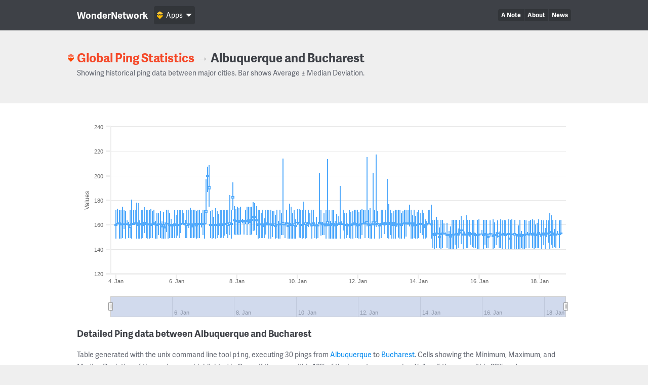

--- FILE ---
content_type: text/html; charset=UTF-8
request_url: https://wondernetwork.com/pings/Albuquerque/Bucharest
body_size: 13567
content:
<!DOCTYPE html>
<html>
	<head>
		<meta charset="utf-8">
		<meta http-equiv="X-UA-Compatible" content="IE=edge">
		<title>Ping time between Albuquerque and Bucharest - WonderNetwork</title>
		<meta name="description" content="">
		<meta name="viewport" content="width=device-width, initial-scale=1">
		<link rel="apple-touch-icon" sizes="180x180" href="/apple-touch-icon.png">
        <link rel="icon" type="image/png" sizes="32x32" href="/favicon-32x32.png">
        <link rel="icon" type="image/png" sizes="16x16" href="/favicon-16x16.png">
        <link rel="manifest" href="/manifest.json">
        <link rel="mask-icon" href="/safari-pinned-tab.svg" color="#ffbc00">
        <meta name="theme-color" content="#ffffff">

                <link rel="canonical" href="/pings/Albuquerque/Bucharest"/>
        		<!-- Organization structured data -->
	    <script type="application/ld+json">
	        {
	          "@context": "http://schema.org",
	          "@type": "Organization",
	          "name": "WonderNetwork",
	          "url": "https://wondernetwork.com",
	          "logo": "https://wondernetwork.com/img/wondernetwork_transparent.png",
	          "sameAs" : [
	                "https://twitter.com/wondernetwork",
	                "https://ca.linkedin.com/company/wonderproxy"
	          ]
	        }
	    </script>
		<script type="text/javascript">
		(function() {
			var config = {
				kitId: 'thg1bbf',
				scriptTimeout: 3000
			};
			var h=document.getElementsByTagName("html")[0];h.className+=" wf-loading";var t=setTimeout(function(){h.className=h.className.replace(/(\s|^)wf-loading(\s|$)/g," ");h.className+=" wf-inactive"},config.scriptTimeout);var tk=document.createElement("script"),d=false;tk.src='//use.typekit.net/'+config.kitId+'.js';tk.type="text/javascript";tk.async="true";tk.onload=tk.onreadystatechange=function(){var a=this.readyState;if(d||a&&a!="complete"&&a!="loaded")return;d=true;clearTimeout(t);try{Typekit.load(config)}catch(b){}};var s=document.getElementsByTagName("script")[0];s.parentNode.insertBefore(tk,s)
		})();
		</script>
		<!-- Open Graph data -->
	    <meta property="og:site_name" content="WonderNetwork" />
	    <meta property="og:title" content="Ping time between Albuquerque and Bucharest - WonderNetwork" />
	    <meta property="og:type" content="website" />
	    <meta property="og:url" content="https://wondernetwork.com/pings/Albuquerque/Bucharest"/>
        <meta property="og:image" content="https://wondernetwork.com/img/social.png"/>
	    <meta property="og:description" content=""/>
		<script type="text/javascript">
                            window['wondernetwork_pings'] = {"city1":"Albuquerque","city2":"Bucharest","rs":[{"source":"142","destination":"67","timestamp":"2026-01-18 16:38:03","min":"152.067","avg":"152.976","max":"163.817","mdev":"2.255"},{"source":"142","destination":"67","timestamp":"2026-01-18 15:23:04","min":"140.552","avg":"152.253","max":"163.418","mdev":"2.999"},{"source":"142","destination":"67","timestamp":"2026-01-18 14:08:02","min":"151.944","avg":"152.388","max":"154.746","mdev":"0.623"},{"source":"142","destination":"67","timestamp":"2026-01-18 12:53:02","min":"140.536","avg":"152.199","max":"163.773","mdev":"4.213"},{"source":"142","destination":"67","timestamp":"2026-01-18 11:38:02","min":"141.451","avg":"151.891","max":"156.507","mdev":"2.095"},{"source":"142","destination":"67","timestamp":"2026-01-18 10:23:03","min":"140.659","avg":"152.982","max":"164.058","mdev":"4.131"},{"source":"142","destination":"67","timestamp":"2026-01-18 09:08:02","min":"143.534","avg":"154.412","max":"167.664","mdev":"5.174"},{"source":"142","destination":"67","timestamp":"2026-01-18 07:53:02","min":"140.145","avg":"152.108","max":"169.361","mdev":"6.124"},{"source":"142","destination":"67","timestamp":"2026-01-18 06:38:01","min":"145.346","avg":"153.03","max":"163.637","mdev":"3.644"},{"source":"142","destination":"67","timestamp":"2026-01-18 05:23:02","min":"149.816","avg":"152.754","max":"163.84","mdev":"2.645"},{"source":"142","destination":"67","timestamp":"2026-01-18 04:08:02","min":"140.2","avg":"152.093","max":"157.215","mdev":"2.543"},{"source":"142","destination":"67","timestamp":"2026-01-18 02:53:02","min":"143.159","avg":"153.008","max":"163.462","mdev":"3.253"},{"source":"142","destination":"67","timestamp":"2026-01-18 01:38:02","min":"140.431","avg":"152.227","max":"163.866","mdev":"5.047"},{"source":"142","destination":"67","timestamp":"2026-01-18 00:23:02","min":"149.864","avg":"152.08","max":"152.409","mdev":"0.422"},{"source":"142","destination":"67","timestamp":"2026-01-17 23:08:03","min":"140.768","avg":"153.372","max":"164.369","mdev":"4.559"},{"source":"142","destination":"67","timestamp":"2026-01-17 21:53:05","min":"140.503","avg":"152.094","max":"161.285","mdev":"2.74"},{"source":"142","destination":"67","timestamp":"2026-01-17 20:38:05","min":"140.506","avg":"151.533","max":"160.279","mdev":"3.802"},{"source":"142","destination":"67","timestamp":"2026-01-17 19:23:04","min":"140.425","avg":"153.042","max":"163.55","mdev":"4.11"},{"source":"142","destination":"67","timestamp":"2026-01-17 18:08:04","min":"140.68","avg":"152.177","max":"164.147","mdev":"5.095"},{"source":"142","destination":"67","timestamp":"2026-01-17 16:53:04","min":"151.98","avg":"152.597","max":"163.763","mdev":"2.083"},{"source":"142","destination":"67","timestamp":"2026-01-17 15:38:03","min":"140.57","avg":"152.173","max":"163.155","mdev":"2.924"},{"source":"142","destination":"67","timestamp":"2026-01-17 14:23:06","min":"152.026","avg":"152.251","max":"153.892","mdev":"0.335"},{"source":"142","destination":"67","timestamp":"2026-01-17 13:08:02","min":"140.484","avg":"152.23","max":"163.489","mdev":"2.976"},{"source":"142","destination":"67","timestamp":"2026-01-17 11:53:04","min":"140.398","avg":"151.756","max":"163.947","mdev":"3.712"},{"source":"142","destination":"67","timestamp":"2026-01-17 10:38:02","min":"140.426","avg":"151.676","max":"152.255","mdev":"2.131"},{"source":"142","destination":"67","timestamp":"2026-01-17 09:23:02","min":"140.539","avg":"150.851","max":"154.841","mdev":"3.672"},{"source":"142","destination":"67","timestamp":"2026-01-17 08:08:02","min":"140.311","avg":"152.407","max":"163.93","mdev":"4.595"},{"source":"142","destination":"67","timestamp":"2026-01-17 06:53:05","min":"140.226","avg":"151.147","max":"159.375","mdev":"3.615"},{"source":"142","destination":"67","timestamp":"2026-01-17 05:38:02","min":"140.402","avg":"151.714","max":"152.252","mdev":"2.104"},{"source":"142","destination":"67","timestamp":"2026-01-17 04:23:03","min":"140.28","avg":"152.49","max":"163.888","mdev":"5.169"},{"source":"142","destination":"67","timestamp":"2026-01-17 03:08:06","min":"152.017","avg":"152.152","max":"152.615","mdev":"0.107"},{"source":"142","destination":"67","timestamp":"2026-01-17 01:53:02","min":"140.248","avg":"152.379","max":"164.118","mdev":"3.343"},{"source":"142","destination":"67","timestamp":"2026-01-17 00:38:02","min":"140.281","avg":"149.112","max":"163.875","mdev":"5.704"},{"source":"142","destination":"67","timestamp":"2026-01-16 23:23:07","min":"140.322","avg":"152.53","max":"164.234","mdev":"3.511"},{"source":"142","destination":"67","timestamp":"2026-01-16 22:08:02","min":"151.898","avg":"152.212","max":"152.906","mdev":"0.19"},{"source":"142","destination":"67","timestamp":"2026-01-16 20:53:02","min":"140.335","avg":"151.773","max":"163.426","mdev":"3.624"},{"source":"142","destination":"67","timestamp":"2026-01-16 19:38:02","min":"152.011","avg":"152.599","max":"163.704","mdev":"2.067"},{"source":"142","destination":"67","timestamp":"2026-01-16 18:23:01","min":"140.43","avg":"152.359","max":"163.471","mdev":"4.282"},{"source":"142","destination":"67","timestamp":"2026-01-16 17:08:02","min":"140.614","avg":"152.205","max":"164.157","mdev":"3.041"},{"source":"142","destination":"67","timestamp":"2026-01-16 15:53:03","min":"140.527","avg":"150.702","max":"154.201","mdev":"3.737"},{"source":"142","destination":"67","timestamp":"2026-01-16 14:38:02","min":"149.282","avg":"153.194","max":"163.504","mdev":"3.444"},{"source":"142","destination":"67","timestamp":"2026-01-16 13:23:01","min":"143.284","avg":"151.572","max":"153.953","mdev":"1.731"},{"source":"142","destination":"67","timestamp":"2026-01-16 12:08:03","min":"140.738","avg":"151.784","max":"161.621","mdev":"3.196"},{"source":"142","destination":"67","timestamp":"2026-01-16 10:53:05","min":"140.447","avg":"150.993","max":"164.25","mdev":"4.61"},{"source":"142","destination":"67","timestamp":"2026-01-16 09:38:04","min":"151.994","avg":"152.139","max":"152.4","mdev":"0.091"},{"source":"142","destination":"67","timestamp":"2026-01-16 08:23:05","min":"150.129","avg":"152.848","max":"163.492","mdev":"2.552"},{"source":"142","destination":"67","timestamp":"2026-01-16 07:08:01","min":"140.604","avg":"150.053","max":"152.234","mdev":"4.222"},{"source":"142","destination":"67","timestamp":"2026-01-16 05:53:03","min":"140.484","avg":"152.342","max":"163.776","mdev":"4.718"},{"source":"142","destination":"67","timestamp":"2026-01-16 04:38:02","min":"143.779","avg":"152.575","max":"163.895","mdev":"3.341"},{"source":"142","destination":"67","timestamp":"2026-01-16 03:23:03","min":"140.292","avg":"151.824","max":"163.842","mdev":"3.434"},{"source":"142","destination":"67","timestamp":"2026-01-16 02:08:02","min":"151.998","avg":"152.357","max":"155.465","mdev":"0.722"},{"source":"142","destination":"67","timestamp":"2026-01-16 00:53:05","min":"151.982","avg":"152.103","max":"152.22","mdev":"0.052"},{"source":"142","destination":"67","timestamp":"2026-01-15 23:38:04","min":"140.469","avg":"152.131","max":"164.134","mdev":"3.82"},{"source":"142","destination":"67","timestamp":"2026-01-15 22:23:36","min":"140.126","avg":"151.919","max":"163.717","mdev":"5.83"},{"source":"142","destination":"67","timestamp":"2026-01-15 21:08:07","min":"140.835","avg":"151.498","max":"153.249","mdev":"2.848"},{"source":"142","destination":"67","timestamp":"2026-01-15 19:53:02","min":"141.093","avg":"152.932","max":"163.782","mdev":"3.636"},{"source":"142","destination":"67","timestamp":"2026-01-15 18:38:03","min":"141.343","avg":"152.694","max":"163.736","mdev":"3.534"},{"source":"142","destination":"67","timestamp":"2026-01-15 17:23:02","min":"143.584","avg":"151.99","max":"152.977","mdev":"1.579"},{"source":"142","destination":"67","timestamp":"2026-01-15 16:08:02","min":"150.072","avg":"153.6","max":"164.064","mdev":"4.003"},{"source":"142","destination":"67","timestamp":"2026-01-15 14:53:02","min":"140.689","avg":"152.183","max":"163.977","mdev":"3.008"},{"source":"142","destination":"67","timestamp":"2026-01-15 13:38:04","min":"140.851","avg":"152.342","max":"167.766","mdev":"4.594"},{"source":"142","destination":"67","timestamp":"2026-01-15 12:23:00","min":"151.968","avg":"152.256","max":"154.403","mdev":"0.41"},{"source":"142","destination":"67","timestamp":"2026-01-15 11:08:03","min":"140.404","avg":"152.153","max":"163.975","mdev":"3.09"},{"source":"142","destination":"67","timestamp":"2026-01-15 09:53:02","min":"143.919","avg":"155.779","max":"167.346","mdev":"4.307"},{"source":"142","destination":"67","timestamp":"2026-01-15 08:38:02","min":"152.029","avg":"153.777","max":"163.8","mdev":"3.695"},{"source":"142","destination":"67","timestamp":"2026-01-15 07:23:05","min":"140.742","avg":"151.985","max":"156.875","mdev":"2.272"},{"source":"142","destination":"67","timestamp":"2026-01-15 06:08:05","min":"140.442","avg":"152.62","max":"163.802","mdev":"4.515"},{"source":"142","destination":"67","timestamp":"2026-01-15 04:53:06","min":"143.468","avg":"152.207","max":"164.014","mdev":"2.835"},{"source":"142","destination":"67","timestamp":"2026-01-15 03:38:04","min":"140.38","avg":"152.159","max":"164.038","mdev":"3.056"},{"source":"142","destination":"67","timestamp":"2026-01-15 02:23:06","min":"140.369","avg":"151.945","max":"163.766","mdev":"3.703"},{"source":"142","destination":"67","timestamp":"2026-01-15 01:08:04","min":"140.312","avg":"150.717","max":"158.471","mdev":"4.232"},{"source":"142","destination":"67","timestamp":"2026-01-14 23:53:05","min":"140.481","avg":"151.753","max":"154.702","mdev":"2.206"},{"source":"142","destination":"67","timestamp":"2026-01-14 22:38:05","min":"140.659","avg":"151.533","max":"161.495","mdev":"3.763"},{"source":"142","destination":"67","timestamp":"2026-01-14 21:23:05","min":"152.062","avg":"152.337","max":"153.333","mdev":"0.263"},{"source":"142","destination":"67","timestamp":"2026-01-14 20:08:05","min":"151.842","avg":"152.701","max":"160.842","mdev":"1.751"},{"source":"142","destination":"67","timestamp":"2026-01-14 18:53:05","min":"140.605","avg":"152.952","max":"163.773","mdev":"4.769"},{"source":"142","destination":"67","timestamp":"2026-01-14 17:38:06","min":"140.198","avg":"152.582","max":"163.82","mdev":"4.927"},{"source":"142","destination":"67","timestamp":"2026-01-14 16:23:08","min":"140.493","avg":"150.158","max":"157.486","mdev":"4.923"},{"source":"142","destination":"67","timestamp":"2026-01-14 15:08:04","min":"152.035","avg":"152.582","max":"163.808","mdev":"2.085"},{"source":"142","destination":"67","timestamp":"2026-01-14 13:53:02","min":"140.58","avg":"152.984","max":"166.263","mdev":"4.328"},{"source":"142","destination":"67","timestamp":"2026-01-14 12:38:03","min":"140.27","avg":"151.785","max":"163.697","mdev":"4.669"},{"source":"142","destination":"67","timestamp":"2026-01-14 11:23:03","min":"141.154","avg":"152.641","max":"164.052","mdev":"3.599"},{"source":"142","destination":"67","timestamp":"2026-01-14 10:08:04","min":"148.645","avg":"160.538","max":"176.108","mdev":"4.652"},{"source":"142","destination":"67","timestamp":"2026-01-14 08:53:05","min":"160.234","avg":"160.742","max":"171.96","mdev":"2.085"},{"source":"142","destination":"67","timestamp":"2026-01-14 07:38:04","min":"160.249","avg":"161.117","max":"171.901","mdev":"2.851"},{"source":"142","destination":"67","timestamp":"2026-01-14 06:23:02","min":"149.309","avg":"159.997","max":"163.034","mdev":"2.098"},{"source":"142","destination":"67","timestamp":"2026-01-14 05:08:07","min":"148.702","avg":"158.462","max":"164.375","mdev":"3.863"},{"source":"142","destination":"67","timestamp":"2026-01-14 03:53:03","min":"148.669","avg":"160.165","max":"169.682","mdev":"3.564"},{"source":"142","destination":"67","timestamp":"2026-01-14 02:38:02","min":"151.443","avg":"161.072","max":"172.127","mdev":"3.492"},{"source":"142","destination":"67","timestamp":"2026-01-14 01:23:02","min":"153.164","avg":"160.643","max":"169.226","mdev":"2.417"},{"source":"142","destination":"67","timestamp":"2026-01-14 00:08:06","min":"148.973","avg":"160.879","max":"171.714","mdev":"3.586"},{"source":"142","destination":"67","timestamp":"2026-01-13 22:53:04","min":"148.654","avg":"160.325","max":"170.079","mdev":"2.782"},{"source":"142","destination":"67","timestamp":"2026-01-13 21:38:03","min":"148.665","avg":"159.816","max":"167.022","mdev":"3.251"},{"source":"142","destination":"67","timestamp":"2026-01-13 20:23:02","min":"148.768","avg":"161.285","max":"172.161","mdev":"4.766"},{"source":"142","destination":"67","timestamp":"2026-01-13 19:08:03","min":"148.6","avg":"159.537","max":"167.389","mdev":"3.512"},{"source":"142","destination":"67","timestamp":"2026-01-13 17:53:04","min":"148.432","avg":"161.577","max":"172.243","mdev":"6.308"},{"source":"142","destination":"67","timestamp":"2026-01-13 16:38:06","min":"158.455","avg":"161.564","max":"176.34","mdev":"3.786"},{"source":"142","destination":"67","timestamp":"2026-01-13 15:23:02","min":"159.653","avg":"161.459","max":"171.928","mdev":"3.405"},{"source":"142","destination":"67","timestamp":"2026-01-13 14:08:01","min":"150.02","avg":"161.23","max":"172.094","mdev":"3.76"},{"source":"142","destination":"67","timestamp":"2026-01-13 12:53:03","min":"148.621","avg":"161.239","max":"172.081","mdev":"3.598"},{"source":"142","destination":"67","timestamp":"2026-01-13 11:38:01","min":"160.198","avg":"161.124","max":"171.274","mdev":"2.554"},{"source":"142","destination":"67","timestamp":"2026-01-13 10:23:02","min":"148.491","avg":"159.873","max":"169.176","mdev":"3.487"},{"source":"142","destination":"67","timestamp":"2026-01-13 09:08:07","min":"148.553","avg":"160.616","max":"171.713","mdev":"4.462"},{"source":"142","destination":"67","timestamp":"2026-01-13 07:53:05","min":"149.188","avg":"160.678","max":"172.289","mdev":"4.509"},{"source":"142","destination":"67","timestamp":"2026-01-13 06:38:02","min":"158.134","avg":"160.644","max":"171.673","mdev":"2.088"},{"source":"142","destination":"67","timestamp":"2026-01-13 05:23:05","min":"148.738","avg":"159.964","max":"172.007","mdev":"4.255"},{"source":"142","destination":"67","timestamp":"2026-01-13 04:08:02","min":"148.685","avg":"161.886","max":"170.923","mdev":"3.982"},{"source":"142","destination":"67","timestamp":"2026-01-13 02:53:02","min":"148.582","avg":"160.017","max":"169.251","mdev":"3.138"},{"source":"142","destination":"67","timestamp":"2026-01-13 01:38:02","min":"151.444","avg":"161.802","max":"172.037","mdev":"4.445"},{"source":"142","destination":"67","timestamp":"2026-01-13 00:23:05","min":"148.757","avg":"160.973","max":"176.612","mdev":"4.183"},{"source":"142","destination":"67","timestamp":"2026-01-12 23:08:06","min":"148.922","avg":"161.537","max":"197.356","mdev":"7.144"},{"source":"142","destination":"67","timestamp":"2026-01-12 21:53:02","min":"160.273","avg":"161.563","max":"172.03","mdev":"3.165"},{"source":"142","destination":"67","timestamp":"2026-01-12 20:38:01","min":"152.268","avg":"160.202","max":"162.161","mdev":"1.509"},{"source":"142","destination":"67","timestamp":"2026-01-12 19:23:03","min":"160.327","avg":"161.505","max":"172.323","mdev":"3.054"},{"source":"142","destination":"67","timestamp":"2026-01-12 18:08:02","min":"149.084","avg":"160.782","max":"172.012","mdev":"4.616"},{"source":"142","destination":"67","timestamp":"2026-01-12 16:53:04","min":"148.698","avg":"159.328","max":"160.959","mdev":"3.241"},{"source":"142","destination":"67","timestamp":"2026-01-12 15:38:05","min":"160.253","avg":"160.851","max":"171.416","mdev":"1.988"},{"source":"142","destination":"67","timestamp":"2026-01-12 14:23:02","min":"157.974","avg":"162.201","max":"217.329","mdev":"10.246"},{"source":"142","destination":"67","timestamp":"2026-01-12 13:08:04","min":"148.662","avg":"160.371","max":"171.678","mdev":"2.972"},{"source":"142","destination":"67","timestamp":"2026-01-12 11:53:02","min":"159.751","avg":"162.01","max":"202.295","mdev":"7.549"},{"source":"142","destination":"67","timestamp":"2026-01-12 10:38:01","min":"148.746","avg":"160.007","max":"161.085","mdev":"2.101"},{"source":"142","destination":"67","timestamp":"2026-01-12 09:23:05","min":"148.668","avg":"160.188","max":"173.45","mdev":"5.352"},{"source":"142","destination":"67","timestamp":"2026-01-12 08:08:02","min":"148.969","avg":"160.534","max":"172.198","mdev":"4.05"},{"source":"142","destination":"67","timestamp":"2026-01-12 06:53:02","min":"158.357","avg":"162.528","max":"215.014","mdev":"9.976"},{"source":"142","destination":"67","timestamp":"2026-01-12 05:38:01","min":"148.968","avg":"161.284","max":"171.903","mdev":"3.882"},{"source":"142","destination":"67","timestamp":"2026-01-12 04:23:04","min":"160.206","avg":"160.796","max":"171.875","mdev":"2.081"},{"source":"142","destination":"67","timestamp":"2026-01-12 03:08:02","min":"151.55","avg":"161.105","max":"172.544","mdev":"3.789"},{"source":"142","destination":"67","timestamp":"2026-01-12 01:53:02","min":"148.563","avg":"160.432","max":"171.847","mdev":"4.757"},{"source":"142","destination":"67","timestamp":"2026-01-12 00:38:04","min":"148.699","avg":"160.026","max":"170.061","mdev":"3.546"},{"source":"142","destination":"67","timestamp":"2026-01-11 23:23:03","min":"148.991","avg":"159.646","max":"172.063","mdev":"4.869"},{"source":"142","destination":"67","timestamp":"2026-01-11 22:08:03","min":"148.908","avg":"160.779","max":"172.104","mdev":"3.584"},{"source":"142","destination":"67","timestamp":"2026-01-11 20:53:03","min":"159.113","avg":"161.28","max":"172.04","mdev":"3.006"},{"source":"142","destination":"67","timestamp":"2026-01-11 19:38:03","min":"148.636","avg":"160.503","max":"171.296","mdev":"3.978"},{"source":"142","destination":"67","timestamp":"2026-01-11 18:23:03","min":"148.58","avg":"160.033","max":"169.868","mdev":"3.192"},{"source":"142","destination":"67","timestamp":"2026-01-11 17:08:07","min":"148.893","avg":"159.801","max":"171.666","mdev":"4.94"},{"source":"142","destination":"67","timestamp":"2026-01-11 15:53:05","min":"151.502","avg":"160.108","max":"160.846","mdev":"1.603"},{"source":"142","destination":"67","timestamp":"2026-01-11 14:38:02","min":"149.005","avg":"159.774","max":"169.183","mdev":"3.465"},{"source":"142","destination":"67","timestamp":"2026-01-11 13:23:03","min":"148.606","avg":"160.255","max":"169.558","mdev":"3.574"},{"source":"142","destination":"67","timestamp":"2026-01-11 12:08:03","min":"155.036","avg":"160.595","max":"172.122","mdev":"2.427"},{"source":"142","destination":"67","timestamp":"2026-01-11 10:53:02","min":"160.162","avg":"160.41","max":"162.446","mdev":"0.393"},{"source":"142","destination":"67","timestamp":"2026-01-11 09:38:05","min":"148.692","avg":"161.566","max":"191.702","mdev":"7.104"},{"source":"142","destination":"67","timestamp":"2026-01-11 08:23:02","min":"159.731","avg":"160.573","max":"166.703","mdev":"1.187"},{"source":"142","destination":"67","timestamp":"2026-01-11 07:08:03","min":"148.411","avg":"160.019","max":"168.919","mdev":"2.842"},{"source":"142","destination":"67","timestamp":"2026-01-11 05:53:03","min":"148.715","avg":"159.419","max":"162.932","mdev":"3.576"},{"source":"142","destination":"67","timestamp":"2026-01-11 04:38:05","min":"148.69","avg":"160.931","max":"171.919","mdev":"3.964"},{"source":"142","destination":"67","timestamp":"2026-01-11 03:23:03","min":"148.61","avg":"161.147","max":"171.903","mdev":"4.895"},{"source":"142","destination":"67","timestamp":"2026-01-11 02:08:02","min":"148.652","avg":"159.705","max":"163.182","mdev":"2.996"},{"source":"142","destination":"67","timestamp":"2026-01-11 00:53:09","min":"148.531","avg":"160.216","max":"171.898","mdev":"4.991"},{"source":"142","destination":"67","timestamp":"2026-01-10 23:38:01","min":"160.199","avg":"162.52","max":"213.613","mdev":"9.717"},{"source":"142","destination":"67","timestamp":"2026-01-10 22:23:04","min":"148.635","avg":"159.763","max":"171.528","mdev":"4.216"},{"source":"142","destination":"67","timestamp":"2026-01-10 21:08:04","min":"151.407","avg":"160.375","max":"169.151","mdev":"2.308"},{"source":"142","destination":"67","timestamp":"2026-01-10 19:53:04","min":"151.485","avg":"160.196","max":"162.184","mdev":"1.657"},{"source":"142","destination":"67","timestamp":"2026-01-10 18:38:04","min":"151.01","avg":"161.419","max":"171.819","mdev":"4.14"},{"source":"142","destination":"67","timestamp":"2026-01-10 17:23:04","min":"160.292","avg":"161.84","max":"201.956","mdev":"7.451"},{"source":"142","destination":"67","timestamp":"2026-01-10 16:08:02","min":"148.805","avg":"159.428","max":"160.704","mdev":"3.108"},{"source":"142","destination":"67","timestamp":"2026-01-10 14:53:02","min":"148.711","avg":"159.533","max":"166.293","mdev":"3.289"},{"source":"142","destination":"67","timestamp":"2026-01-10 13:38:04","min":"149.06","avg":"159.734","max":"161.481","mdev":"2.561"},{"source":"142","destination":"67","timestamp":"2026-01-10 12:23:02","min":"160.059","avg":"161.318","max":"171.977","mdev":"2.885"},{"source":"142","destination":"67","timestamp":"2026-01-10 11:08:03","min":"148.698","avg":"159.692","max":"172.018","mdev":"4.614"},{"source":"142","destination":"67","timestamp":"2026-01-10 09:53:02","min":"160.247","avg":"160.669","max":"169.144","mdev":"1.577"},{"source":"142","destination":"67","timestamp":"2026-01-10 08:38:07","min":"157.873","avg":"161.636","max":"171.974","mdev":"3.519"},{"source":"142","destination":"67","timestamp":"2026-01-10 07:23:04","min":"149.011","avg":"159.634","max":"160.557","mdev":"2.82"},{"source":"142","destination":"67","timestamp":"2026-01-10 06:08:03","min":"148.652","avg":"161.222","max":"172.097","mdev":"5.852"},{"source":"142","destination":"67","timestamp":"2026-01-10 04:53:04","min":"149.029","avg":"161.261","max":"178.731","mdev":"4.568"},{"source":"142","destination":"67","timestamp":"2026-01-10 03:38:04","min":"148.748","avg":"160.114","max":"171.884","mdev":"4.498"},{"source":"142","destination":"67","timestamp":"2026-01-10 02:23:10","min":"149.008","avg":"160.038","max":"172.099","mdev":"3.415"},{"source":"142","destination":"67","timestamp":"2026-01-10 01:08:02","min":"149.388","avg":"161.66","max":"172.752","mdev":"5.045"},{"source":"142","destination":"67","timestamp":"2026-01-09 23:53:04","min":"159.736","avg":"161.86","max":"172.476","mdev":"3.609"},{"source":"142","destination":"67","timestamp":"2026-01-09 22:38:04","min":"148.741","avg":"159.247","max":"164.328","mdev":"3.517"},{"source":"142","destination":"67","timestamp":"2026-01-09 21:23:04","min":"148.411","avg":"160.357","max":"171.822","mdev":"4.649"},{"source":"142","destination":"67","timestamp":"2026-01-09 20:08:02","min":"148.655","avg":"159.983","max":"169.4","mdev":"3.437"},{"source":"142","destination":"67","timestamp":"2026-01-09 18:53:03","min":"148.745","avg":"160.271","max":"174.629","mdev":"5.192"},{"source":"142","destination":"67","timestamp":"2026-01-09 17:38:02","min":"148.683","avg":"161.13","max":"176.962","mdev":"4.178"},{"source":"142","destination":"67","timestamp":"2026-01-09 16:23:01","min":"148.57","avg":"159.27","max":"161.888","mdev":"3.564"},{"source":"142","destination":"67","timestamp":"2026-01-09 15:08:04","min":"160.06","avg":"161.539","max":"172.04","mdev":"3.425"},{"source":"142","destination":"67","timestamp":"2026-01-09 13:53:03","min":"148.806","avg":"160.013","max":"160.715","mdev":"2.084"},{"source":"142","destination":"67","timestamp":"2026-01-09 12:38:02","min":"151.441","avg":"161.884","max":"213.948","mdev":"10.031"},{"source":"142","destination":"67","timestamp":"2026-01-09 11:23:05","min":"151.411","avg":"160.444","max":"169.244","mdev":"2.326"},{"source":"142","destination":"67","timestamp":"2026-01-09 10:08:05","min":"148.595","avg":"160.728","max":"171.986","mdev":"4.592"},{"source":"142","destination":"67","timestamp":"2026-01-09 08:53:02","min":"148.609","avg":"160.191","max":"162.979","mdev":"2.251"},{"source":"142","destination":"67","timestamp":"2026-01-09 07:38:02","min":"148.789","avg":"160.241","max":"172.129","mdev":"3.785"},{"source":"142","destination":"67","timestamp":"2026-01-09 06:23:03","min":"148.415","avg":"159.218","max":"167.926","mdev":"3.939"},{"source":"142","destination":"67","timestamp":"2026-01-09 05:08:02","min":"160.128","avg":"160.734","max":"171.145","mdev":"1.941"},{"source":"142","destination":"67","timestamp":"2026-01-09 03:53:03","min":"149.706","avg":"160.16","max":"170.98","mdev":"3.81"},{"source":"142","destination":"67","timestamp":"2026-01-09 02:38:02","min":"148.6","avg":"160.746","max":"172.123","mdev":"3.671"},{"source":"142","destination":"67","timestamp":"2026-01-09 01:23:01","min":"148.397","avg":"160.456","max":"171.59","mdev":"3.029"},{"source":"142","destination":"67","timestamp":"2026-01-09 00:08:02","min":"160.195","avg":"161.222","max":"171.944","mdev":"2.592"},{"source":"142","destination":"67","timestamp":"2026-01-08 22:53:02","min":"151.71","avg":"160.417","max":"171.875","mdev":"3.214"},{"source":"142","destination":"67","timestamp":"2026-01-08 21:38:03","min":"148.77","avg":"159.254","max":"165.232","mdev":"3.986"},{"source":"142","destination":"67","timestamp":"2026-01-08 20:23:02","min":"148.84","avg":"160.619","max":"172.079","mdev":"4.097"},{"source":"142","destination":"67","timestamp":"2026-01-08 19:08:05","min":"148.789","avg":"160.258","max":"169.702","mdev":"3.467"},{"source":"142","destination":"67","timestamp":"2026-01-08 17:53:01","min":"148.883","avg":"160.56","max":"171.834","mdev":"3.127"},{"source":"142","destination":"67","timestamp":"2026-01-08 16:38:02","min":"148.658","avg":"160.508","max":"171.984","mdev":"5.69"},{"source":"142","destination":"67","timestamp":"2026-01-08 15:23:02","min":"151.623","avg":"163.955","max":"175.054","mdev":"5.086"},{"source":"142","destination":"67","timestamp":"2026-01-08 14:08:05","min":"155.183","avg":"166.329","max":"177.434","mdev":"2.873"},{"source":"142","destination":"67","timestamp":"2026-01-08 12:53:05","min":"154.819","avg":"166.795","max":"178.175","mdev":"4.333"},{"source":"142","destination":"67","timestamp":"2026-01-08 11:38:01","min":"151.718","avg":"164.223","max":"174.8","mdev":"3.858"},{"source":"142","destination":"67","timestamp":"2026-01-08 10:23:02","min":"151.6","avg":"162.806","max":"174.202","mdev":"4.835"},{"source":"142","destination":"67","timestamp":"2026-01-08 09:08:04","min":"160.541","avg":"163.949","max":"174.72","mdev":"2.887"},{"source":"142","destination":"67","timestamp":"2026-01-08 07:53:03","min":"151.632","avg":"163.134","max":"174.707","mdev":"3.711"},{"source":"142","destination":"67","timestamp":"2026-01-08 06:38:01","min":"160.574","avg":"163.481","max":"172.095","mdev":"1.677"},{"source":"142","destination":"67","timestamp":"2026-01-08 05:23:02","min":"151.876","avg":"162.599","max":"163.511","mdev":"2.546"},{"source":"142","destination":"67","timestamp":"2026-01-08 04:08:01","min":"160.842","avg":"163.274","max":"164.486","mdev":"0.574"},{"source":"142","destination":"67","timestamp":"2026-01-08 02:53:05","min":"151.67","avg":"163.468","max":"174.738","mdev":"3.871"},{"source":"142","destination":"67","timestamp":"2026-01-08 01:38:03","min":"151.549","avg":"162.808","max":"173.174","mdev":"5.352"},{"source":"142","destination":"67","timestamp":"2026-01-08 00:23:02","min":"152.047","avg":"163.623","max":"174.816","mdev":"3.375"},{"source":"142","destination":"67","timestamp":"2026-01-07 23:08:02","min":"151.463","avg":"163.16","max":"172.45","mdev":"3.556"},{"source":"142","destination":"67","timestamp":"2026-01-07 21:53:07","min":"151.732","avg":"164.021","max":"174.836","mdev":"4.578"},{"source":"142","destination":"67","timestamp":"2026-01-07 20:38:02","min":"171.718","avg":"182.895","max":"194.587","mdev":"6.846"},{"source":"142","destination":"67","timestamp":"2026-01-07 19:23:02","min":"148.39","avg":"160.87","max":"172.11","mdev":"4.743"},{"source":"142","destination":"67","timestamp":"2026-01-07 18:08:03","min":"151.535","avg":"161.224","max":"184.161","mdev":"4.98"},{"source":"142","destination":"67","timestamp":"2026-01-07 16:53:04","min":"148.869","avg":"160.423","max":"172.1","mdev":"5.122"},{"source":"142","destination":"67","timestamp":"2026-01-07 15:38:04","min":"152.181","avg":"160.84","max":"171.882","mdev":"2.987"},{"source":"142","destination":"67","timestamp":"2026-01-07 14:23:04","min":"151.092","avg":"160.483","max":"171.647","mdev":"2.676"},{"source":"142","destination":"67","timestamp":"2026-01-07 13:08:02","min":"148.818","avg":"160.37","max":"171.585","mdev":"2.945"},{"source":"142","destination":"67","timestamp":"2026-01-07 11:53:02","min":"149.412","avg":"159.823","max":"171.735","mdev":"3.658"},{"source":"142","destination":"67","timestamp":"2026-01-07 10:38:04","min":"148.955","avg":"159.944","max":"171.618","mdev":"3.608"},{"source":"142","destination":"67","timestamp":"2026-01-07 09:23:03","min":"151.565","avg":"160.416","max":"168.893","mdev":"2.267"},{"source":"142","destination":"67","timestamp":"2026-01-07 08:08:02","min":"148.781","avg":"160.149","max":"171.229","mdev":"3.549"},{"source":"142","destination":"67","timestamp":"2026-01-07 06:53:06","min":"148.753","avg":"160.129","max":"173.45","mdev":"4.518"},{"source":"142","destination":"67","timestamp":"2026-01-07 05:38:05","min":"148.88","avg":"160.309","max":"166.232","mdev":"2.394"},{"source":"142","destination":"67","timestamp":"2026-01-07 04:23:03","min":"148.75","avg":"160.245","max":"172.07","mdev":"4.899"},{"source":"142","destination":"67","timestamp":"2026-01-07 03:08:02","min":"148.799","avg":"159.932","max":"171.424","mdev":"3.43"},{"source":"142","destination":"67","timestamp":"2026-01-07 01:53:03","min":"174.766","avg":"191.026","max":"208.532","mdev":"10.279"},{"source":"142","destination":"67","timestamp":"2026-01-07 00:38:02","min":"186.729","avg":"200.275","max":"207.467","mdev":"5.218"},{"source":"142","destination":"67","timestamp":"2026-01-06 23:23:02","min":"160.517","avg":"171.299","max":"197.024","mdev":"8.965"},{"source":"142","destination":"67","timestamp":"2026-01-06 22:08:04","min":"148.659","avg":"161.155","max":"171.906","mdev":"3.711"},{"source":"142","destination":"67","timestamp":"2026-01-06 20:53:07","min":"151.44","avg":"161.034","max":"172.116","mdev":"4.182"},{"source":"142","destination":"67","timestamp":"2026-01-06 19:38:02","min":"157.625","avg":"160.739","max":"169.527","mdev":"1.825"},{"source":"142","destination":"67","timestamp":"2026-01-06 18:23:02","min":"149.072","avg":"160.767","max":"171.969","mdev":"3.426"},{"source":"142","destination":"67","timestamp":"2026-01-06 17:08:02","min":"149.169","avg":"160.996","max":"171.825","mdev":"4.594"},{"source":"142","destination":"67","timestamp":"2026-01-06 15:53:01","min":"148.541","avg":"159.526","max":"171.396","mdev":"4.066"},{"source":"142","destination":"67","timestamp":"2026-01-06 14:38:03","min":"149.242","avg":"160.901","max":"172.242","mdev":"3.69"},{"source":"142","destination":"67","timestamp":"2026-01-06 13:23:03","min":"148.891","avg":"160.518","max":"171.964","mdev":"3.751"},{"source":"142","destination":"67","timestamp":"2026-01-06 12:08:03","min":"148.76","avg":"159.074","max":"171.912","mdev":"5.496"},{"source":"142","destination":"67","timestamp":"2026-01-06 10:53:02","min":"148.856","avg":"160.522","max":"173.936","mdev":"5.05"},{"source":"142","destination":"67","timestamp":"2026-01-06 09:38:01","min":"157.357","avg":"160.552","max":"172.08","mdev":"2.244"},{"source":"142","destination":"67","timestamp":"2026-01-06 08:23:03","min":"148.766","avg":"160.364","max":"171.871","mdev":"4.979"},{"source":"142","destination":"67","timestamp":"2026-01-06 07:08:06","min":"148.995","avg":"160.145","max":"163.987","mdev":"2.173"},{"source":"142","destination":"67","timestamp":"2026-01-06 05:53:03","min":"159.609","avg":"160.791","max":"169.094","mdev":"1.741"},{"source":"142","destination":"67","timestamp":"2026-01-06 04:38:03","min":"160.303","avg":"161.108","max":"171.69","mdev":"2.513"},{"source":"142","destination":"67","timestamp":"2026-01-06 03:23:01","min":"152.97","avg":"160.853","max":"171.78","mdev":"2.95"},{"source":"142","destination":"67","timestamp":"2026-01-06 02:08:01","min":"148.793","avg":"160.049","max":"171.746","mdev":"3.623"},{"source":"142","destination":"67","timestamp":"2026-01-06 00:53:05","min":"151.097","avg":"160.24","max":"171.756","mdev":"3.18"},{"source":"142","destination":"67","timestamp":"2026-01-05 23:38:06","min":"148.921","avg":"159.744","max":"168.021","mdev":"3.263"},{"source":"142","destination":"67","timestamp":"2026-01-05 22:23:02","min":"149.061","avg":"160.631","max":"171.847","mdev":"3.112"},{"source":"142","destination":"67","timestamp":"2026-01-05 21:08:02","min":"148.782","avg":"159.538","max":"160.728","mdev":"2.908"},{"source":"142","destination":"67","timestamp":"2026-01-05 19:53:02","min":"148.853","avg":"159.497","max":"164.668","mdev":"3.532"},{"source":"142","destination":"67","timestamp":"2026-01-05 18:38:01","min":"148.778","avg":"159.94","max":"169.165","mdev":"3.339"},{"source":"142","destination":"67","timestamp":"2026-01-05 17:23:01","min":"148.688","avg":"161.125","max":"172.082","mdev":"3.962"},{"source":"142","destination":"67","timestamp":"2026-01-05 16:08:01","min":"153.886","avg":"161.085","max":"172.057","mdev":"3.274"},{"source":"142","destination":"67","timestamp":"2026-01-05 14:53:06","min":"148.711","avg":"158.109","max":"162.261","mdev":"4.437"},{"source":"142","destination":"67","timestamp":"2026-01-05 13:38:05","min":"148.528","avg":"159.948","max":"170.172","mdev":"4.673"},{"source":"142","destination":"67","timestamp":"2026-01-05 12:23:07","min":"148.485","avg":"158.836","max":"162.69","mdev":"3.997"},{"source":"142","destination":"67","timestamp":"2026-01-05 11:08:05","min":"148.759","avg":"160.515","max":"171.096","mdev":"3.067"},{"source":"142","destination":"67","timestamp":"2026-01-05 09:53:08","min":"151.518","avg":"160.425","max":"169.303","mdev":"2.441"},{"source":"142","destination":"67","timestamp":"2026-01-05 08:38:08","min":"148.66","avg":"160.068","max":"169.087","mdev":"4.205"},{"source":"142","destination":"67","timestamp":"2026-01-05 07:23:05","min":"148.693","avg":"159.935","max":"163.024","mdev":"2.179"},{"source":"142","destination":"67","timestamp":"2026-01-05 06:08:04","min":"160.218","avg":"161.286","max":"171.965","mdev":"2.9"},{"source":"142","destination":"67","timestamp":"2026-01-05 04:53:03","min":"149.012","avg":"160.719","max":"171.448","mdev":"3.662"},{"source":"142","destination":"67","timestamp":"2026-01-05 03:38:01","min":"148.839","avg":"160.338","max":"172.452","mdev":"4.681"},{"source":"142","destination":"67","timestamp":"2026-01-05 02:23:03","min":"148.69","avg":"160.558","max":"171.91","mdev":"5.55"},{"source":"142","destination":"67","timestamp":"2026-01-05 01:08:03","min":"148.721","avg":"160.64","max":"171.922","mdev":"3.317"},{"source":"142","destination":"67","timestamp":"2026-01-04 23:53:02","min":"148.771","avg":"160.884","max":"172.177","mdev":"4.294"},{"source":"142","destination":"67","timestamp":"2026-01-04 22:38:04","min":"153.044","avg":"161.669","max":"174.295","mdev":"3.946"},{"source":"142","destination":"67","timestamp":"2026-01-04 21:23:01","min":"148.909","avg":"160.25","max":"172.002","mdev":"4.782"},{"source":"142","destination":"67","timestamp":"2026-01-04 20:08:01","min":"148.515","avg":"160.793","max":"171.777","mdev":"4.647"},{"source":"142","destination":"67","timestamp":"2026-01-04 18:53:07","min":"148.695","avg":"159.971","max":"163.47","mdev":"2.364"},{"source":"142","destination":"67","timestamp":"2026-01-04 17:38:02","min":"148.519","avg":"160.571","max":"177.629","mdev":"6.816"},{"source":"142","destination":"67","timestamp":"2026-01-04 16:23:04","min":"148.747","avg":"161.513","max":"177.953","mdev":"5.426"},{"source":"142","destination":"67","timestamp":"2026-01-04 15:08:05","min":"160.155","avg":"161.328","max":"172.045","mdev":"2.856"},{"source":"142","destination":"67","timestamp":"2026-01-04 13:53:02","min":"160.157","avg":"160.712","max":"171.816","mdev":"2.064"},{"source":"142","destination":"67","timestamp":"2026-01-04 12:38:03","min":"148.649","avg":"161.107","max":"180.31","mdev":"5.331"},{"source":"142","destination":"67","timestamp":"2026-01-04 11:23:05","min":"148.96","avg":"158.802","max":"171.911","mdev":"5.967"},{"source":"142","destination":"67","timestamp":"2026-01-04 10:08:01","min":"148.859","avg":"160.026","max":"162.356","mdev":"2.106"},{"source":"142","destination":"67","timestamp":"2026-01-04 08:53:01","min":"160.165","avg":"160.465","max":"163.35","mdev":"0.581"},{"source":"142","destination":"67","timestamp":"2026-01-04 07:38:05","min":"148.726","avg":"160.571","max":"171.379","mdev":"3.483"},{"source":"142","destination":"67","timestamp":"2026-01-04 06:23:05","min":"156.609","avg":"160.69","max":"171.778","mdev":"2.438"},{"source":"142","destination":"67","timestamp":"2026-01-04 05:08:01","min":"149.074","avg":"160.733","max":"174.804","mdev":"4.327"},{"source":"142","destination":"67","timestamp":"2026-01-04 03:53:04","min":"148.464","avg":"160.296","max":"171.832","mdev":"3.076"},{"source":"142","destination":"67","timestamp":"2026-01-04 02:38:04","min":"148.699","avg":"161.513","max":"171.824","mdev":"4.33"},{"source":"142","destination":"67","timestamp":"2026-01-04 01:23:02","min":"160.232","avg":"160.804","max":"173.072","mdev":"2.291"},{"source":"142","destination":"67","timestamp":"2026-01-04 00:08:03","min":"148.369","avg":"160.044","max":"171.596","mdev":"3.014"}]};
                	</script>
    	<link href="/css/main.1739373094.css" media="screen, projection" rel="stylesheet" type="text/css" />
		<script defer data-domain="wondernetwork.com" src="https://plausible.io/js/script.js"></script>
	</head>
	<body id="section-" class="">
		<div id="header" class="strip">
			<div class="strip-content">
				<a class="site-logo" href="/">WonderNetwork</a>
				<ul class="site-nav">
					<li><a class="site-nav-link" href="/noteonthedoor">A Note</a></li>
					<li><a class="site-nav-link" href="/about">About</a></li>
					<li><a class="site-nav-link" href="/news">News</a></li>
				</ul>
									<div class="products dropdown">
						<div class="products-label dropdown-trigger is-wn">Apps<span class="logo"></span><span class="icon is-descending"></span></div>
						<ul class="products-list dropdown-target">
							<li><a href="/wonderproxy" class="products-link is-wp"><span class="logo"></span>WonderProxy</a></li>
							<li><a href="/wheresitup" class="products-link is-wip"><span class="logo"></span>Where&#8217;s It Up?</a></li>
							<li><a href="/testlocally" class="products-link is-nlt"><span class="logo"></span>TestLocally</a></li>
							<li><a href="/pings" class="products-link is-gps"><span class="logo"></span>Global Ping Statistics</a></li>
							<li><a href="/wheresitfast" class="products-link is-wif"><span class="logo"></span>Where&#8217;s It Fast?</a></li>
						</ul>
					</div>
							</div>
		</div>

		<div id="wrap">
            <div id="sub-header" class="strip is-product is-gps">
	<div class="strip-content">
		<h1 class="strip-header">
			<a class="sh-root" href="/pings"><span class="logo"></span>Global Ping Statistics</a>
			<span class="section">&#8594;</span>
			<span class="sh-crumb">Albuquerque and Bucharest</span>
		</h1>
		<p>Showing historical ping data between major cities. Bar shows Average &#177; Median Deviation.</p>
	</div>
</div>
<div id="content">
	<div class="strip is-lastchild">
		<div class="strip-content">
			<div id="pings-plot"></div>
			<h2>Detailed Ping data between Albuquerque and Bucharest</h2>
			<p>Table generated with the unix command line tool <code>ping</code>, executing 30 pings from <a href="/pings/Albuquerque">Albuquerque</a> to <a href="/pings/Bucharest">Bucharest</a>. Cells showing the Minimum, Maximum, and Median Deviation of those pings are highlighted in Green if they are within 10% of the lowest average ping, Yellow if they are within 20% and so on. Deviations are judged based on an ideal value being within 10% of 1% of that run&#8217;s average ping time (green).</p>
			<table>
				<thead>
					<tr>
						<th>avg</th>
						<th>min</th>
						<th>max</th>
						<th>mdev</th>
						<th>timestamp</th>
					</tr>
				</thead>
				<tbody>
											<tr>
							<td class="is-bucket is-bucket-0">
								<div class="td-item">152.976ms</div>
							</td>
							<td class="is-bucket is-bucket-0">
								<div class="td-item">152.067ms</div>
							</td>
							<td class="is-bucket is-bucket-0">
								<div class="td-item">163.817ms</div>
							</td>
							<td class="is-bucket is-bucket-4">
								<div class="td-item">2.255ms</div>
							</td>
							<td class="is-bucket">2026-01-18 16:38:03</td>
						</tr>
											<tr>
							<td class="is-bucket is-bucket-0">
								<div class="td-item">152.253ms</div>
							</td>
							<td class="is-bucket is-bucket-0">
								<div class="td-item">140.552ms</div>
							</td>
							<td class="is-bucket is-bucket-1">
								<div class="td-item">163.418ms</div>
							</td>
							<td class="is-bucket is-bucket-4">
								<div class="td-item">2.999ms</div>
							</td>
							<td class="is-bucket">2026-01-18 15:23:04</td>
						</tr>
											<tr>
							<td class="is-bucket is-bucket-0">
								<div class="td-item">152.388ms</div>
							</td>
							<td class="is-bucket is-bucket-0">
								<div class="td-item">151.944ms</div>
							</td>
							<td class="is-bucket is-bucket-0">
								<div class="td-item">154.746ms</div>
							</td>
							<td class="is-bucket is-bucket-0">
								<div class="td-item">0.623ms</div>
							</td>
							<td class="is-bucket">2026-01-18 14:08:02</td>
						</tr>
											<tr>
							<td class="is-bucket is-bucket-0">
								<div class="td-item">152.199ms</div>
							</td>
							<td class="is-bucket is-bucket-0">
								<div class="td-item">140.536ms</div>
							</td>
							<td class="is-bucket is-bucket-1">
								<div class="td-item">163.773ms</div>
							</td>
							<td class="is-bucket is-bucket-4">
								<div class="td-item">4.213ms</div>
							</td>
							<td class="is-bucket">2026-01-18 12:53:02</td>
						</tr>
											<tr>
							<td class="is-bucket is-bucket-0">
								<div class="td-item">151.891ms</div>
							</td>
							<td class="is-bucket is-bucket-0">
								<div class="td-item">141.451ms</div>
							</td>
							<td class="is-bucket is-bucket-1">
								<div class="td-item">156.507ms</div>
							</td>
							<td class="is-bucket is-bucket-3">
								<div class="td-item">2.095ms</div>
							</td>
							<td class="is-bucket">2026-01-18 11:38:02</td>
						</tr>
											<tr>
							<td class="is-bucket is-bucket-0">
								<div class="td-item">152.982ms</div>
							</td>
							<td class="is-bucket is-bucket-0">
								<div class="td-item">140.659ms</div>
							</td>
							<td class="is-bucket is-bucket-1">
								<div class="td-item">164.058ms</div>
							</td>
							<td class="is-bucket is-bucket-4">
								<div class="td-item">4.131ms</div>
							</td>
							<td class="is-bucket">2026-01-18 10:23:03</td>
						</tr>
											<tr>
							<td class="is-bucket is-bucket-0">
								<div class="td-item">154.412ms</div>
							</td>
							<td class="is-bucket is-bucket-0">
								<div class="td-item">143.534ms</div>
							</td>
							<td class="is-bucket is-bucket-1">
								<div class="td-item">167.664ms</div>
							</td>
							<td class="is-bucket is-bucket-4">
								<div class="td-item">5.174ms</div>
							</td>
							<td class="is-bucket">2026-01-18 09:08:02</td>
						</tr>
											<tr>
							<td class="is-bucket is-bucket-0">
								<div class="td-item">152.108ms</div>
							</td>
							<td class="is-bucket is-bucket-0">
								<div class="td-item">140.145ms</div>
							</td>
							<td class="is-bucket is-bucket-2">
								<div class="td-item">169.361ms</div>
							</td>
							<td class="is-bucket is-bucket-4">
								<div class="td-item">6.124ms</div>
							</td>
							<td class="is-bucket">2026-01-18 07:53:02</td>
						</tr>
											<tr>
							<td class="is-bucket is-bucket-0">
								<div class="td-item">153.030ms</div>
							</td>
							<td class="is-bucket is-bucket-0">
								<div class="td-item">145.346ms</div>
							</td>
							<td class="is-bucket is-bucket-1">
								<div class="td-item">163.637ms</div>
							</td>
							<td class="is-bucket is-bucket-4">
								<div class="td-item">3.644ms</div>
							</td>
							<td class="is-bucket">2026-01-18 06:38:01</td>
						</tr>
											<tr>
							<td class="is-bucket is-bucket-0">
								<div class="td-item">152.754ms</div>
							</td>
							<td class="is-bucket is-bucket-0">
								<div class="td-item">149.816ms</div>
							</td>
							<td class="is-bucket is-bucket-0">
								<div class="td-item">163.840ms</div>
							</td>
							<td class="is-bucket is-bucket-4">
								<div class="td-item">2.645ms</div>
							</td>
							<td class="is-bucket">2026-01-18 05:23:02</td>
						</tr>
											<tr>
							<td class="is-bucket is-bucket-0">
								<div class="td-item">152.093ms</div>
							</td>
							<td class="is-bucket is-bucket-0">
								<div class="td-item">140.200ms</div>
							</td>
							<td class="is-bucket is-bucket-1">
								<div class="td-item">157.215ms</div>
							</td>
							<td class="is-bucket is-bucket-4">
								<div class="td-item">2.543ms</div>
							</td>
							<td class="is-bucket">2026-01-18 04:08:02</td>
						</tr>
											<tr>
							<td class="is-bucket is-bucket-0">
								<div class="td-item">153.008ms</div>
							</td>
							<td class="is-bucket is-bucket-0">
								<div class="td-item">143.159ms</div>
							</td>
							<td class="is-bucket is-bucket-1">
								<div class="td-item">163.462ms</div>
							</td>
							<td class="is-bucket is-bucket-4">
								<div class="td-item">3.253ms</div>
							</td>
							<td class="is-bucket">2026-01-18 02:53:02</td>
						</tr>
											<tr>
							<td class="is-bucket is-bucket-0">
								<div class="td-item">152.227ms</div>
							</td>
							<td class="is-bucket is-bucket-0">
								<div class="td-item">140.431ms</div>
							</td>
							<td class="is-bucket is-bucket-1">
								<div class="td-item">163.866ms</div>
							</td>
							<td class="is-bucket is-bucket-4">
								<div class="td-item">5.047ms</div>
							</td>
							<td class="is-bucket">2026-01-18 01:38:02</td>
						</tr>
											<tr>
							<td class="is-bucket is-bucket-0">
								<div class="td-item">152.080ms</div>
							</td>
							<td class="is-bucket is-bucket-0">
								<div class="td-item">149.864ms</div>
							</td>
							<td class="is-bucket is-bucket-0">
								<div class="td-item">152.409ms</div>
							</td>
							<td class="is-bucket is-bucket-0">
								<div class="td-item">0.422ms</div>
							</td>
							<td class="is-bucket">2026-01-18 00:23:02</td>
						</tr>
											<tr>
							<td class="is-bucket is-bucket-0">
								<div class="td-item">153.372ms</div>
							</td>
							<td class="is-bucket is-bucket-0">
								<div class="td-item">140.768ms</div>
							</td>
							<td class="is-bucket is-bucket-1">
								<div class="td-item">164.369ms</div>
							</td>
							<td class="is-bucket is-bucket-4">
								<div class="td-item">4.559ms</div>
							</td>
							<td class="is-bucket">2026-01-17 23:08:03</td>
						</tr>
											<tr>
							<td class="is-bucket is-bucket-0">
								<div class="td-item">152.094ms</div>
							</td>
							<td class="is-bucket is-bucket-0">
								<div class="td-item">140.503ms</div>
							</td>
							<td class="is-bucket is-bucket-1">
								<div class="td-item">161.285ms</div>
							</td>
							<td class="is-bucket is-bucket-4">
								<div class="td-item">2.740ms</div>
							</td>
							<td class="is-bucket">2026-01-17 21:53:05</td>
						</tr>
											<tr>
							<td class="is-bucket is-bucket-0">
								<div class="td-item">151.533ms</div>
							</td>
							<td class="is-bucket is-bucket-0">
								<div class="td-item">140.506ms</div>
							</td>
							<td class="is-bucket is-bucket-1">
								<div class="td-item">160.279ms</div>
							</td>
							<td class="is-bucket is-bucket-4">
								<div class="td-item">3.802ms</div>
							</td>
							<td class="is-bucket">2026-01-17 20:38:05</td>
						</tr>
											<tr>
							<td class="is-bucket is-bucket-0">
								<div class="td-item">153.042ms</div>
							</td>
							<td class="is-bucket is-bucket-0">
								<div class="td-item">140.425ms</div>
							</td>
							<td class="is-bucket is-bucket-1">
								<div class="td-item">163.550ms</div>
							</td>
							<td class="is-bucket is-bucket-4">
								<div class="td-item">4.110ms</div>
							</td>
							<td class="is-bucket">2026-01-17 19:23:04</td>
						</tr>
											<tr>
							<td class="is-bucket is-bucket-0">
								<div class="td-item">152.177ms</div>
							</td>
							<td class="is-bucket is-bucket-0">
								<div class="td-item">140.680ms</div>
							</td>
							<td class="is-bucket is-bucket-1">
								<div class="td-item">164.147ms</div>
							</td>
							<td class="is-bucket is-bucket-4">
								<div class="td-item">5.095ms</div>
							</td>
							<td class="is-bucket">2026-01-17 18:08:04</td>
						</tr>
											<tr>
							<td class="is-bucket is-bucket-0">
								<div class="td-item">152.597ms</div>
							</td>
							<td class="is-bucket is-bucket-0">
								<div class="td-item">151.980ms</div>
							</td>
							<td class="is-bucket is-bucket-0">
								<div class="td-item">163.763ms</div>
							</td>
							<td class="is-bucket is-bucket-3">
								<div class="td-item">2.083ms</div>
							</td>
							<td class="is-bucket">2026-01-17 16:53:04</td>
						</tr>
											<tr>
							<td class="is-bucket is-bucket-0">
								<div class="td-item">152.173ms</div>
							</td>
							<td class="is-bucket is-bucket-0">
								<div class="td-item">140.570ms</div>
							</td>
							<td class="is-bucket is-bucket-1">
								<div class="td-item">163.155ms</div>
							</td>
							<td class="is-bucket is-bucket-4">
								<div class="td-item">2.924ms</div>
							</td>
							<td class="is-bucket">2026-01-17 15:38:03</td>
						</tr>
											<tr>
							<td class="is-bucket is-bucket-0">
								<div class="td-item">152.251ms</div>
							</td>
							<td class="is-bucket is-bucket-0">
								<div class="td-item">152.026ms</div>
							</td>
							<td class="is-bucket is-bucket-0">
								<div class="td-item">153.892ms</div>
							</td>
							<td class="is-bucket is-bucket-0">
								<div class="td-item">0.335ms</div>
							</td>
							<td class="is-bucket">2026-01-17 14:23:06</td>
						</tr>
											<tr>
							<td class="is-bucket is-bucket-0">
								<div class="td-item">152.230ms</div>
							</td>
							<td class="is-bucket is-bucket-0">
								<div class="td-item">140.484ms</div>
							</td>
							<td class="is-bucket is-bucket-1">
								<div class="td-item">163.489ms</div>
							</td>
							<td class="is-bucket is-bucket-4">
								<div class="td-item">2.976ms</div>
							</td>
							<td class="is-bucket">2026-01-17 13:08:02</td>
						</tr>
											<tr>
							<td class="is-bucket is-bucket-0">
								<div class="td-item">151.756ms</div>
							</td>
							<td class="is-bucket is-bucket-0">
								<div class="td-item">140.398ms</div>
							</td>
							<td class="is-bucket is-bucket-1">
								<div class="td-item">163.947ms</div>
							</td>
							<td class="is-bucket is-bucket-4">
								<div class="td-item">3.712ms</div>
							</td>
							<td class="is-bucket">2026-01-17 11:53:04</td>
						</tr>
											<tr>
							<td class="is-bucket is-bucket-0">
								<div class="td-item">151.676ms</div>
							</td>
							<td class="is-bucket is-bucket-0">
								<div class="td-item">140.426ms</div>
							</td>
							<td class="is-bucket is-bucket-0">
								<div class="td-item">152.255ms</div>
							</td>
							<td class="is-bucket is-bucket-4">
								<div class="td-item">2.131ms</div>
							</td>
							<td class="is-bucket">2026-01-17 10:38:02</td>
						</tr>
											<tr>
							<td class="is-bucket is-bucket-0">
								<div class="td-item">150.851ms</div>
							</td>
							<td class="is-bucket is-bucket-0">
								<div class="td-item">140.539ms</div>
							</td>
							<td class="is-bucket is-bucket-1">
								<div class="td-item">154.841ms</div>
							</td>
							<td class="is-bucket is-bucket-4">
								<div class="td-item">3.672ms</div>
							</td>
							<td class="is-bucket">2026-01-17 09:23:02</td>
						</tr>
											<tr>
							<td class="is-bucket is-bucket-0">
								<div class="td-item">152.407ms</div>
							</td>
							<td class="is-bucket is-bucket-0">
								<div class="td-item">140.311ms</div>
							</td>
							<td class="is-bucket is-bucket-1">
								<div class="td-item">163.930ms</div>
							</td>
							<td class="is-bucket is-bucket-4">
								<div class="td-item">4.595ms</div>
							</td>
							<td class="is-bucket">2026-01-17 08:08:02</td>
						</tr>
											<tr>
							<td class="is-bucket is-bucket-0">
								<div class="td-item">151.147ms</div>
							</td>
							<td class="is-bucket is-bucket-0">
								<div class="td-item">140.226ms</div>
							</td>
							<td class="is-bucket is-bucket-1">
								<div class="td-item">159.375ms</div>
							</td>
							<td class="is-bucket is-bucket-4">
								<div class="td-item">3.615ms</div>
							</td>
							<td class="is-bucket">2026-01-17 06:53:05</td>
						</tr>
											<tr>
							<td class="is-bucket is-bucket-0">
								<div class="td-item">151.714ms</div>
							</td>
							<td class="is-bucket is-bucket-0">
								<div class="td-item">140.402ms</div>
							</td>
							<td class="is-bucket is-bucket-0">
								<div class="td-item">152.252ms</div>
							</td>
							<td class="is-bucket is-bucket-3">
								<div class="td-item">2.104ms</div>
							</td>
							<td class="is-bucket">2026-01-17 05:38:02</td>
						</tr>
											<tr>
							<td class="is-bucket is-bucket-0">
								<div class="td-item">152.490ms</div>
							</td>
							<td class="is-bucket is-bucket-0">
								<div class="td-item">140.280ms</div>
							</td>
							<td class="is-bucket is-bucket-1">
								<div class="td-item">163.888ms</div>
							</td>
							<td class="is-bucket is-bucket-4">
								<div class="td-item">5.169ms</div>
							</td>
							<td class="is-bucket">2026-01-17 04:23:03</td>
						</tr>
											<tr>
							<td class="is-bucket is-bucket-0">
								<div class="td-item">152.152ms</div>
							</td>
							<td class="is-bucket is-bucket-0">
								<div class="td-item">152.017ms</div>
							</td>
							<td class="is-bucket is-bucket-0">
								<div class="td-item">152.615ms</div>
							</td>
							<td class="is-bucket is-bucket-0">
								<div class="td-item">0.107ms</div>
							</td>
							<td class="is-bucket">2026-01-17 03:08:06</td>
						</tr>
											<tr>
							<td class="is-bucket is-bucket-0">
								<div class="td-item">152.379ms</div>
							</td>
							<td class="is-bucket is-bucket-0">
								<div class="td-item">140.248ms</div>
							</td>
							<td class="is-bucket is-bucket-1">
								<div class="td-item">164.118ms</div>
							</td>
							<td class="is-bucket is-bucket-4">
								<div class="td-item">3.343ms</div>
							</td>
							<td class="is-bucket">2026-01-17 01:53:02</td>
						</tr>
											<tr>
							<td class="is-bucket is-bucket-0">
								<div class="td-item">149.112ms</div>
							</td>
							<td class="is-bucket is-bucket-0">
								<div class="td-item">140.281ms</div>
							</td>
							<td class="is-bucket is-bucket-1">
								<div class="td-item">163.875ms</div>
							</td>
							<td class="is-bucket is-bucket-4">
								<div class="td-item">5.704ms</div>
							</td>
							<td class="is-bucket">2026-01-17 00:38:02</td>
						</tr>
											<tr>
							<td class="is-bucket is-bucket-0">
								<div class="td-item">152.530ms</div>
							</td>
							<td class="is-bucket is-bucket-0">
								<div class="td-item">140.322ms</div>
							</td>
							<td class="is-bucket is-bucket-1">
								<div class="td-item">164.234ms</div>
							</td>
							<td class="is-bucket is-bucket-4">
								<div class="td-item">3.511ms</div>
							</td>
							<td class="is-bucket">2026-01-16 23:23:07</td>
						</tr>
											<tr>
							<td class="is-bucket is-bucket-0">
								<div class="td-item">152.212ms</div>
							</td>
							<td class="is-bucket is-bucket-0">
								<div class="td-item">151.898ms</div>
							</td>
							<td class="is-bucket is-bucket-0">
								<div class="td-item">152.906ms</div>
							</td>
							<td class="is-bucket is-bucket-0">
								<div class="td-item">0.190ms</div>
							</td>
							<td class="is-bucket">2026-01-16 22:08:02</td>
						</tr>
											<tr>
							<td class="is-bucket is-bucket-0">
								<div class="td-item">151.773ms</div>
							</td>
							<td class="is-bucket is-bucket-0">
								<div class="td-item">140.335ms</div>
							</td>
							<td class="is-bucket is-bucket-1">
								<div class="td-item">163.426ms</div>
							</td>
							<td class="is-bucket is-bucket-4">
								<div class="td-item">3.624ms</div>
							</td>
							<td class="is-bucket">2026-01-16 20:53:02</td>
						</tr>
											<tr>
							<td class="is-bucket is-bucket-0">
								<div class="td-item">152.599ms</div>
							</td>
							<td class="is-bucket is-bucket-0">
								<div class="td-item">152.011ms</div>
							</td>
							<td class="is-bucket is-bucket-0">
								<div class="td-item">163.704ms</div>
							</td>
							<td class="is-bucket is-bucket-3">
								<div class="td-item">2.067ms</div>
							</td>
							<td class="is-bucket">2026-01-16 19:38:02</td>
						</tr>
											<tr>
							<td class="is-bucket is-bucket-0">
								<div class="td-item">152.359ms</div>
							</td>
							<td class="is-bucket is-bucket-0">
								<div class="td-item">140.430ms</div>
							</td>
							<td class="is-bucket is-bucket-1">
								<div class="td-item">163.471ms</div>
							</td>
							<td class="is-bucket is-bucket-4">
								<div class="td-item">4.282ms</div>
							</td>
							<td class="is-bucket">2026-01-16 18:23:01</td>
						</tr>
											<tr>
							<td class="is-bucket is-bucket-0">
								<div class="td-item">152.205ms</div>
							</td>
							<td class="is-bucket is-bucket-0">
								<div class="td-item">140.614ms</div>
							</td>
							<td class="is-bucket is-bucket-1">
								<div class="td-item">164.157ms</div>
							</td>
							<td class="is-bucket is-bucket-4">
								<div class="td-item">3.041ms</div>
							</td>
							<td class="is-bucket">2026-01-16 17:08:02</td>
						</tr>
											<tr>
							<td class="is-bucket is-bucket-0">
								<div class="td-item">150.702ms</div>
							</td>
							<td class="is-bucket is-bucket-0">
								<div class="td-item">140.527ms</div>
							</td>
							<td class="is-bucket is-bucket-0">
								<div class="td-item">154.201ms</div>
							</td>
							<td class="is-bucket is-bucket-4">
								<div class="td-item">3.737ms</div>
							</td>
							<td class="is-bucket">2026-01-16 15:53:03</td>
						</tr>
											<tr>
							<td class="is-bucket is-bucket-0">
								<div class="td-item">153.194ms</div>
							</td>
							<td class="is-bucket is-bucket-0">
								<div class="td-item">149.282ms</div>
							</td>
							<td class="is-bucket is-bucket-0">
								<div class="td-item">163.504ms</div>
							</td>
							<td class="is-bucket is-bucket-4">
								<div class="td-item">3.444ms</div>
							</td>
							<td class="is-bucket">2026-01-16 14:38:02</td>
						</tr>
											<tr>
							<td class="is-bucket is-bucket-0">
								<div class="td-item">151.572ms</div>
							</td>
							<td class="is-bucket is-bucket-0">
								<div class="td-item">143.284ms</div>
							</td>
							<td class="is-bucket is-bucket-0">
								<div class="td-item">153.953ms</div>
							</td>
							<td class="is-bucket is-bucket-1">
								<div class="td-item">1.731ms</div>
							</td>
							<td class="is-bucket">2026-01-16 13:23:01</td>
						</tr>
											<tr>
							<td class="is-bucket is-bucket-0">
								<div class="td-item">151.784ms</div>
							</td>
							<td class="is-bucket is-bucket-0">
								<div class="td-item">140.738ms</div>
							</td>
							<td class="is-bucket is-bucket-1">
								<div class="td-item">161.621ms</div>
							</td>
							<td class="is-bucket is-bucket-4">
								<div class="td-item">3.196ms</div>
							</td>
							<td class="is-bucket">2026-01-16 12:08:03</td>
						</tr>
											<tr>
							<td class="is-bucket is-bucket-0">
								<div class="td-item">150.993ms</div>
							</td>
							<td class="is-bucket is-bucket-0">
								<div class="td-item">140.447ms</div>
							</td>
							<td class="is-bucket is-bucket-1">
								<div class="td-item">164.250ms</div>
							</td>
							<td class="is-bucket is-bucket-4">
								<div class="td-item">4.610ms</div>
							</td>
							<td class="is-bucket">2026-01-16 10:53:05</td>
						</tr>
											<tr>
							<td class="is-bucket is-bucket-0">
								<div class="td-item">152.139ms</div>
							</td>
							<td class="is-bucket is-bucket-0">
								<div class="td-item">151.994ms</div>
							</td>
							<td class="is-bucket is-bucket-0">
								<div class="td-item">152.400ms</div>
							</td>
							<td class="is-bucket is-bucket-0">
								<div class="td-item">0.091ms</div>
							</td>
							<td class="is-bucket">2026-01-16 09:38:04</td>
						</tr>
											<tr>
							<td class="is-bucket is-bucket-0">
								<div class="td-item">152.848ms</div>
							</td>
							<td class="is-bucket is-bucket-0">
								<div class="td-item">150.129ms</div>
							</td>
							<td class="is-bucket is-bucket-0">
								<div class="td-item">163.492ms</div>
							</td>
							<td class="is-bucket is-bucket-4">
								<div class="td-item">2.552ms</div>
							</td>
							<td class="is-bucket">2026-01-16 08:23:05</td>
						</tr>
											<tr>
							<td class="is-bucket is-bucket-0">
								<div class="td-item">150.053ms</div>
							</td>
							<td class="is-bucket is-bucket-0">
								<div class="td-item">140.604ms</div>
							</td>
							<td class="is-bucket is-bucket-0">
								<div class="td-item">152.234ms</div>
							</td>
							<td class="is-bucket is-bucket-4">
								<div class="td-item">4.222ms</div>
							</td>
							<td class="is-bucket">2026-01-16 07:08:01</td>
						</tr>
											<tr>
							<td class="is-bucket is-bucket-0">
								<div class="td-item">152.342ms</div>
							</td>
							<td class="is-bucket is-bucket-0">
								<div class="td-item">140.484ms</div>
							</td>
							<td class="is-bucket is-bucket-1">
								<div class="td-item">163.776ms</div>
							</td>
							<td class="is-bucket is-bucket-4">
								<div class="td-item">4.718ms</div>
							</td>
							<td class="is-bucket">2026-01-16 05:53:03</td>
						</tr>
											<tr>
							<td class="is-bucket is-bucket-0">
								<div class="td-item">152.575ms</div>
							</td>
							<td class="is-bucket is-bucket-0">
								<div class="td-item">143.779ms</div>
							</td>
							<td class="is-bucket is-bucket-1">
								<div class="td-item">163.895ms</div>
							</td>
							<td class="is-bucket is-bucket-4">
								<div class="td-item">3.341ms</div>
							</td>
							<td class="is-bucket">2026-01-16 04:38:02</td>
						</tr>
											<tr>
							<td class="is-bucket is-bucket-0">
								<div class="td-item">151.824ms</div>
							</td>
							<td class="is-bucket is-bucket-0">
								<div class="td-item">140.292ms</div>
							</td>
							<td class="is-bucket is-bucket-1">
								<div class="td-item">163.842ms</div>
							</td>
							<td class="is-bucket is-bucket-4">
								<div class="td-item">3.434ms</div>
							</td>
							<td class="is-bucket">2026-01-16 03:23:03</td>
						</tr>
											<tr>
							<td class="is-bucket is-bucket-0">
								<div class="td-item">152.357ms</div>
							</td>
							<td class="is-bucket is-bucket-0">
								<div class="td-item">151.998ms</div>
							</td>
							<td class="is-bucket is-bucket-0">
								<div class="td-item">155.465ms</div>
							</td>
							<td class="is-bucket is-bucket-0">
								<div class="td-item">0.722ms</div>
							</td>
							<td class="is-bucket">2026-01-16 02:08:02</td>
						</tr>
											<tr>
							<td class="is-bucket is-bucket-0">
								<div class="td-item">152.103ms</div>
							</td>
							<td class="is-bucket is-bucket-0">
								<div class="td-item">151.982ms</div>
							</td>
							<td class="is-bucket is-bucket-0">
								<div class="td-item">152.220ms</div>
							</td>
							<td class="is-bucket is-bucket-0">
								<div class="td-item">0.052ms</div>
							</td>
							<td class="is-bucket">2026-01-16 00:53:05</td>
						</tr>
											<tr>
							<td class="is-bucket is-bucket-0">
								<div class="td-item">152.131ms</div>
							</td>
							<td class="is-bucket is-bucket-0">
								<div class="td-item">140.469ms</div>
							</td>
							<td class="is-bucket is-bucket-1">
								<div class="td-item">164.134ms</div>
							</td>
							<td class="is-bucket is-bucket-4">
								<div class="td-item">3.820ms</div>
							</td>
							<td class="is-bucket">2026-01-15 23:38:04</td>
						</tr>
											<tr>
							<td class="is-bucket is-bucket-0">
								<div class="td-item">151.919ms</div>
							</td>
							<td class="is-bucket is-bucket-0">
								<div class="td-item">140.126ms</div>
							</td>
							<td class="is-bucket is-bucket-1">
								<div class="td-item">163.717ms</div>
							</td>
							<td class="is-bucket is-bucket-4">
								<div class="td-item">5.830ms</div>
							</td>
							<td class="is-bucket">2026-01-15 22:23:36</td>
						</tr>
											<tr>
							<td class="is-bucket is-bucket-0">
								<div class="td-item">151.498ms</div>
							</td>
							<td class="is-bucket is-bucket-0">
								<div class="td-item">140.835ms</div>
							</td>
							<td class="is-bucket is-bucket-0">
								<div class="td-item">153.249ms</div>
							</td>
							<td class="is-bucket is-bucket-4">
								<div class="td-item">2.848ms</div>
							</td>
							<td class="is-bucket">2026-01-15 21:08:07</td>
						</tr>
											<tr>
							<td class="is-bucket is-bucket-0">
								<div class="td-item">152.932ms</div>
							</td>
							<td class="is-bucket is-bucket-0">
								<div class="td-item">141.093ms</div>
							</td>
							<td class="is-bucket is-bucket-1">
								<div class="td-item">163.782ms</div>
							</td>
							<td class="is-bucket is-bucket-4">
								<div class="td-item">3.636ms</div>
							</td>
							<td class="is-bucket">2026-01-15 19:53:02</td>
						</tr>
											<tr>
							<td class="is-bucket is-bucket-0">
								<div class="td-item">152.694ms</div>
							</td>
							<td class="is-bucket is-bucket-0">
								<div class="td-item">141.343ms</div>
							</td>
							<td class="is-bucket is-bucket-1">
								<div class="td-item">163.736ms</div>
							</td>
							<td class="is-bucket is-bucket-4">
								<div class="td-item">3.534ms</div>
							</td>
							<td class="is-bucket">2026-01-15 18:38:03</td>
						</tr>
											<tr>
							<td class="is-bucket is-bucket-0">
								<div class="td-item">151.990ms</div>
							</td>
							<td class="is-bucket is-bucket-0">
								<div class="td-item">143.584ms</div>
							</td>
							<td class="is-bucket is-bucket-0">
								<div class="td-item">152.977ms</div>
							</td>
							<td class="is-bucket is-bucket-0">
								<div class="td-item">1.579ms</div>
							</td>
							<td class="is-bucket">2026-01-15 17:23:02</td>
						</tr>
											<tr>
							<td class="is-bucket is-bucket-0">
								<div class="td-item">153.600ms</div>
							</td>
							<td class="is-bucket is-bucket-0">
								<div class="td-item">150.072ms</div>
							</td>
							<td class="is-bucket is-bucket-0">
								<div class="td-item">164.064ms</div>
							</td>
							<td class="is-bucket is-bucket-4">
								<div class="td-item">4.003ms</div>
							</td>
							<td class="is-bucket">2026-01-15 16:08:02</td>
						</tr>
											<tr>
							<td class="is-bucket is-bucket-0">
								<div class="td-item">152.183ms</div>
							</td>
							<td class="is-bucket is-bucket-0">
								<div class="td-item">140.689ms</div>
							</td>
							<td class="is-bucket is-bucket-1">
								<div class="td-item">163.977ms</div>
							</td>
							<td class="is-bucket is-bucket-4">
								<div class="td-item">3.008ms</div>
							</td>
							<td class="is-bucket">2026-01-15 14:53:02</td>
						</tr>
											<tr>
							<td class="is-bucket is-bucket-0">
								<div class="td-item">152.342ms</div>
							</td>
							<td class="is-bucket is-bucket-0">
								<div class="td-item">140.851ms</div>
							</td>
							<td class="is-bucket is-bucket-1">
								<div class="td-item">167.766ms</div>
							</td>
							<td class="is-bucket is-bucket-4">
								<div class="td-item">4.594ms</div>
							</td>
							<td class="is-bucket">2026-01-15 13:38:04</td>
						</tr>
											<tr>
							<td class="is-bucket is-bucket-0">
								<div class="td-item">152.256ms</div>
							</td>
							<td class="is-bucket is-bucket-0">
								<div class="td-item">151.968ms</div>
							</td>
							<td class="is-bucket is-bucket-0">
								<div class="td-item">154.403ms</div>
							</td>
							<td class="is-bucket is-bucket-0">
								<div class="td-item">0.410ms</div>
							</td>
							<td class="is-bucket">2026-01-15 12:23:00</td>
						</tr>
											<tr>
							<td class="is-bucket is-bucket-0">
								<div class="td-item">152.153ms</div>
							</td>
							<td class="is-bucket is-bucket-0">
								<div class="td-item">140.404ms</div>
							</td>
							<td class="is-bucket is-bucket-1">
								<div class="td-item">163.975ms</div>
							</td>
							<td class="is-bucket is-bucket-4">
								<div class="td-item">3.090ms</div>
							</td>
							<td class="is-bucket">2026-01-15 11:08:03</td>
						</tr>
											<tr>
							<td class="is-bucket is-bucket-0">
								<div class="td-item">155.779ms</div>
							</td>
							<td class="is-bucket is-bucket-0">
								<div class="td-item">143.919ms</div>
							</td>
							<td class="is-bucket is-bucket-1">
								<div class="td-item">167.346ms</div>
							</td>
							<td class="is-bucket is-bucket-4">
								<div class="td-item">4.307ms</div>
							</td>
							<td class="is-bucket">2026-01-15 09:53:02</td>
						</tr>
											<tr>
							<td class="is-bucket is-bucket-0">
								<div class="td-item">153.777ms</div>
							</td>
							<td class="is-bucket is-bucket-0">
								<div class="td-item">152.029ms</div>
							</td>
							<td class="is-bucket is-bucket-0">
								<div class="td-item">163.800ms</div>
							</td>
							<td class="is-bucket is-bucket-4">
								<div class="td-item">3.695ms</div>
							</td>
							<td class="is-bucket">2026-01-15 08:38:02</td>
						</tr>
											<tr>
							<td class="is-bucket is-bucket-0">
								<div class="td-item">151.985ms</div>
							</td>
							<td class="is-bucket is-bucket-0">
								<div class="td-item">140.742ms</div>
							</td>
							<td class="is-bucket is-bucket-1">
								<div class="td-item">156.875ms</div>
							</td>
							<td class="is-bucket is-bucket-4">
								<div class="td-item">2.272ms</div>
							</td>
							<td class="is-bucket">2026-01-15 07:23:05</td>
						</tr>
											<tr>
							<td class="is-bucket is-bucket-0">
								<div class="td-item">152.620ms</div>
							</td>
							<td class="is-bucket is-bucket-0">
								<div class="td-item">140.442ms</div>
							</td>
							<td class="is-bucket is-bucket-1">
								<div class="td-item">163.802ms</div>
							</td>
							<td class="is-bucket is-bucket-4">
								<div class="td-item">4.515ms</div>
							</td>
							<td class="is-bucket">2026-01-15 06:08:05</td>
						</tr>
											<tr>
							<td class="is-bucket is-bucket-0">
								<div class="td-item">152.207ms</div>
							</td>
							<td class="is-bucket is-bucket-0">
								<div class="td-item">143.468ms</div>
							</td>
							<td class="is-bucket is-bucket-1">
								<div class="td-item">164.014ms</div>
							</td>
							<td class="is-bucket is-bucket-4">
								<div class="td-item">2.835ms</div>
							</td>
							<td class="is-bucket">2026-01-15 04:53:06</td>
						</tr>
											<tr>
							<td class="is-bucket is-bucket-0">
								<div class="td-item">152.159ms</div>
							</td>
							<td class="is-bucket is-bucket-0">
								<div class="td-item">140.380ms</div>
							</td>
							<td class="is-bucket is-bucket-1">
								<div class="td-item">164.038ms</div>
							</td>
							<td class="is-bucket is-bucket-4">
								<div class="td-item">3.056ms</div>
							</td>
							<td class="is-bucket">2026-01-15 03:38:04</td>
						</tr>
											<tr>
							<td class="is-bucket is-bucket-0">
								<div class="td-item">151.945ms</div>
							</td>
							<td class="is-bucket is-bucket-0">
								<div class="td-item">140.369ms</div>
							</td>
							<td class="is-bucket is-bucket-1">
								<div class="td-item">163.766ms</div>
							</td>
							<td class="is-bucket is-bucket-4">
								<div class="td-item">3.703ms</div>
							</td>
							<td class="is-bucket">2026-01-15 02:23:06</td>
						</tr>
											<tr>
							<td class="is-bucket is-bucket-0">
								<div class="td-item">150.717ms</div>
							</td>
							<td class="is-bucket is-bucket-0">
								<div class="td-item">140.312ms</div>
							</td>
							<td class="is-bucket is-bucket-1">
								<div class="td-item">158.471ms</div>
							</td>
							<td class="is-bucket is-bucket-4">
								<div class="td-item">4.232ms</div>
							</td>
							<td class="is-bucket">2026-01-15 01:08:04</td>
						</tr>
											<tr>
							<td class="is-bucket is-bucket-0">
								<div class="td-item">151.753ms</div>
							</td>
							<td class="is-bucket is-bucket-0">
								<div class="td-item">140.481ms</div>
							</td>
							<td class="is-bucket is-bucket-1">
								<div class="td-item">154.702ms</div>
							</td>
							<td class="is-bucket is-bucket-4">
								<div class="td-item">2.206ms</div>
							</td>
							<td class="is-bucket">2026-01-14 23:53:05</td>
						</tr>
											<tr>
							<td class="is-bucket is-bucket-0">
								<div class="td-item">151.533ms</div>
							</td>
							<td class="is-bucket is-bucket-0">
								<div class="td-item">140.659ms</div>
							</td>
							<td class="is-bucket is-bucket-1">
								<div class="td-item">161.495ms</div>
							</td>
							<td class="is-bucket is-bucket-4">
								<div class="td-item">3.763ms</div>
							</td>
							<td class="is-bucket">2026-01-14 22:38:05</td>
						</tr>
											<tr>
							<td class="is-bucket is-bucket-0">
								<div class="td-item">152.337ms</div>
							</td>
							<td class="is-bucket is-bucket-0">
								<div class="td-item">152.062ms</div>
							</td>
							<td class="is-bucket is-bucket-0">
								<div class="td-item">153.333ms</div>
							</td>
							<td class="is-bucket is-bucket-0">
								<div class="td-item">0.263ms</div>
							</td>
							<td class="is-bucket">2026-01-14 21:23:05</td>
						</tr>
											<tr>
							<td class="is-bucket is-bucket-0">
								<div class="td-item">152.701ms</div>
							</td>
							<td class="is-bucket is-bucket-0">
								<div class="td-item">151.842ms</div>
							</td>
							<td class="is-bucket is-bucket-0">
								<div class="td-item">160.842ms</div>
							</td>
							<td class="is-bucket is-bucket-1">
								<div class="td-item">1.751ms</div>
							</td>
							<td class="is-bucket">2026-01-14 20:08:05</td>
						</tr>
											<tr>
							<td class="is-bucket is-bucket-0">
								<div class="td-item">152.952ms</div>
							</td>
							<td class="is-bucket is-bucket-0">
								<div class="td-item">140.605ms</div>
							</td>
							<td class="is-bucket is-bucket-1">
								<div class="td-item">163.773ms</div>
							</td>
							<td class="is-bucket is-bucket-4">
								<div class="td-item">4.769ms</div>
							</td>
							<td class="is-bucket">2026-01-14 18:53:05</td>
						</tr>
											<tr>
							<td class="is-bucket is-bucket-0">
								<div class="td-item">152.582ms</div>
							</td>
							<td class="is-bucket is-bucket-0">
								<div class="td-item">140.198ms</div>
							</td>
							<td class="is-bucket is-bucket-1">
								<div class="td-item">163.820ms</div>
							</td>
							<td class="is-bucket is-bucket-4">
								<div class="td-item">4.927ms</div>
							</td>
							<td class="is-bucket">2026-01-14 17:38:06</td>
						</tr>
											<tr>
							<td class="is-bucket is-bucket-0">
								<div class="td-item">150.158ms</div>
							</td>
							<td class="is-bucket is-bucket-0">
								<div class="td-item">140.493ms</div>
							</td>
							<td class="is-bucket is-bucket-1">
								<div class="td-item">157.486ms</div>
							</td>
							<td class="is-bucket is-bucket-4">
								<div class="td-item">4.923ms</div>
							</td>
							<td class="is-bucket">2026-01-14 16:23:08</td>
						</tr>
											<tr>
							<td class="is-bucket is-bucket-0">
								<div class="td-item">152.582ms</div>
							</td>
							<td class="is-bucket is-bucket-0">
								<div class="td-item">152.035ms</div>
							</td>
							<td class="is-bucket is-bucket-0">
								<div class="td-item">163.808ms</div>
							</td>
							<td class="is-bucket is-bucket-3">
								<div class="td-item">2.085ms</div>
							</td>
							<td class="is-bucket">2026-01-14 15:08:04</td>
						</tr>
											<tr>
							<td class="is-bucket is-bucket-0">
								<div class="td-item">152.984ms</div>
							</td>
							<td class="is-bucket is-bucket-0">
								<div class="td-item">140.580ms</div>
							</td>
							<td class="is-bucket is-bucket-1">
								<div class="td-item">166.263ms</div>
							</td>
							<td class="is-bucket is-bucket-4">
								<div class="td-item">4.328ms</div>
							</td>
							<td class="is-bucket">2026-01-14 13:53:02</td>
						</tr>
											<tr>
							<td class="is-bucket is-bucket-0">
								<div class="td-item">151.785ms</div>
							</td>
							<td class="is-bucket is-bucket-0">
								<div class="td-item">140.270ms</div>
							</td>
							<td class="is-bucket is-bucket-1">
								<div class="td-item">163.697ms</div>
							</td>
							<td class="is-bucket is-bucket-4">
								<div class="td-item">4.669ms</div>
							</td>
							<td class="is-bucket">2026-01-14 12:38:03</td>
						</tr>
											<tr>
							<td class="is-bucket is-bucket-0">
								<div class="td-item">152.641ms</div>
							</td>
							<td class="is-bucket is-bucket-0">
								<div class="td-item">141.154ms</div>
							</td>
							<td class="is-bucket is-bucket-1">
								<div class="td-item">164.052ms</div>
							</td>
							<td class="is-bucket is-bucket-4">
								<div class="td-item">3.599ms</div>
							</td>
							<td class="is-bucket">2026-01-14 11:23:03</td>
						</tr>
											<tr>
							<td class="is-bucket is-bucket-0">
								<div class="td-item">160.538ms</div>
							</td>
							<td class="is-bucket is-bucket-0">
								<div class="td-item">148.645ms</div>
							</td>
							<td class="is-bucket is-bucket-1">
								<div class="td-item">176.108ms</div>
							</td>
							<td class="is-bucket is-bucket-4">
								<div class="td-item">4.652ms</div>
							</td>
							<td class="is-bucket">2026-01-14 10:08:04</td>
						</tr>
											<tr>
							<td class="is-bucket is-bucket-0">
								<div class="td-item">160.742ms</div>
							</td>
							<td class="is-bucket is-bucket-0">
								<div class="td-item">160.234ms</div>
							</td>
							<td class="is-bucket is-bucket-0">
								<div class="td-item">171.960ms</div>
							</td>
							<td class="is-bucket is-bucket-3">
								<div class="td-item">2.085ms</div>
							</td>
							<td class="is-bucket">2026-01-14 08:53:05</td>
						</tr>
											<tr>
							<td class="is-bucket is-bucket-0">
								<div class="td-item">161.117ms</div>
							</td>
							<td class="is-bucket is-bucket-0">
								<div class="td-item">160.249ms</div>
							</td>
							<td class="is-bucket is-bucket-0">
								<div class="td-item">171.901ms</div>
							</td>
							<td class="is-bucket is-bucket-4">
								<div class="td-item">2.851ms</div>
							</td>
							<td class="is-bucket">2026-01-14 07:38:04</td>
						</tr>
											<tr>
							<td class="is-bucket is-bucket-0">
								<div class="td-item">159.997ms</div>
							</td>
							<td class="is-bucket is-bucket-0">
								<div class="td-item">149.309ms</div>
							</td>
							<td class="is-bucket is-bucket-0">
								<div class="td-item">163.034ms</div>
							</td>
							<td class="is-bucket is-bucket-4">
								<div class="td-item">2.098ms</div>
							</td>
							<td class="is-bucket">2026-01-14 06:23:02</td>
						</tr>
											<tr>
							<td class="is-bucket is-bucket-0">
								<div class="td-item">158.462ms</div>
							</td>
							<td class="is-bucket is-bucket-0">
								<div class="td-item">148.702ms</div>
							</td>
							<td class="is-bucket is-bucket-1">
								<div class="td-item">164.375ms</div>
							</td>
							<td class="is-bucket is-bucket-4">
								<div class="td-item">3.863ms</div>
							</td>
							<td class="is-bucket">2026-01-14 05:08:07</td>
						</tr>
											<tr>
							<td class="is-bucket is-bucket-0">
								<div class="td-item">160.165ms</div>
							</td>
							<td class="is-bucket is-bucket-0">
								<div class="td-item">148.669ms</div>
							</td>
							<td class="is-bucket is-bucket-1">
								<div class="td-item">169.682ms</div>
							</td>
							<td class="is-bucket is-bucket-4">
								<div class="td-item">3.564ms</div>
							</td>
							<td class="is-bucket">2026-01-14 03:53:03</td>
						</tr>
											<tr>
							<td class="is-bucket is-bucket-0">
								<div class="td-item">161.072ms</div>
							</td>
							<td class="is-bucket is-bucket-0">
								<div class="td-item">151.443ms</div>
							</td>
							<td class="is-bucket is-bucket-1">
								<div class="td-item">172.127ms</div>
							</td>
							<td class="is-bucket is-bucket-4">
								<div class="td-item">3.492ms</div>
							</td>
							<td class="is-bucket">2026-01-14 02:38:02</td>
						</tr>
											<tr>
							<td class="is-bucket is-bucket-0">
								<div class="td-item">160.643ms</div>
							</td>
							<td class="is-bucket is-bucket-0">
								<div class="td-item">153.164ms</div>
							</td>
							<td class="is-bucket is-bucket-1">
								<div class="td-item">169.226ms</div>
							</td>
							<td class="is-bucket is-bucket-4">
								<div class="td-item">2.417ms</div>
							</td>
							<td class="is-bucket">2026-01-14 01:23:02</td>
						</tr>
											<tr>
							<td class="is-bucket is-bucket-0">
								<div class="td-item">160.879ms</div>
							</td>
							<td class="is-bucket is-bucket-0">
								<div class="td-item">148.973ms</div>
							</td>
							<td class="is-bucket is-bucket-1">
								<div class="td-item">171.714ms</div>
							</td>
							<td class="is-bucket is-bucket-4">
								<div class="td-item">3.586ms</div>
							</td>
							<td class="is-bucket">2026-01-14 00:08:06</td>
						</tr>
											<tr>
							<td class="is-bucket is-bucket-0">
								<div class="td-item">160.325ms</div>
							</td>
							<td class="is-bucket is-bucket-0">
								<div class="td-item">148.654ms</div>
							</td>
							<td class="is-bucket is-bucket-1">
								<div class="td-item">170.079ms</div>
							</td>
							<td class="is-bucket is-bucket-4">
								<div class="td-item">2.782ms</div>
							</td>
							<td class="is-bucket">2026-01-13 22:53:04</td>
						</tr>
											<tr>
							<td class="is-bucket is-bucket-0">
								<div class="td-item">159.816ms</div>
							</td>
							<td class="is-bucket is-bucket-0">
								<div class="td-item">148.665ms</div>
							</td>
							<td class="is-bucket is-bucket-1">
								<div class="td-item">167.022ms</div>
							</td>
							<td class="is-bucket is-bucket-4">
								<div class="td-item">3.251ms</div>
							</td>
							<td class="is-bucket">2026-01-13 21:38:03</td>
						</tr>
											<tr>
							<td class="is-bucket is-bucket-0">
								<div class="td-item">161.285ms</div>
							</td>
							<td class="is-bucket is-bucket-0">
								<div class="td-item">148.768ms</div>
							</td>
							<td class="is-bucket is-bucket-1">
								<div class="td-item">172.161ms</div>
							</td>
							<td class="is-bucket is-bucket-4">
								<div class="td-item">4.766ms</div>
							</td>
							<td class="is-bucket">2026-01-13 20:23:02</td>
						</tr>
											<tr>
							<td class="is-bucket is-bucket-0">
								<div class="td-item">159.537ms</div>
							</td>
							<td class="is-bucket is-bucket-0">
								<div class="td-item">148.600ms</div>
							</td>
							<td class="is-bucket is-bucket-1">
								<div class="td-item">167.389ms</div>
							</td>
							<td class="is-bucket is-bucket-4">
								<div class="td-item">3.512ms</div>
							</td>
							<td class="is-bucket">2026-01-13 19:08:03</td>
						</tr>
											<tr>
							<td class="is-bucket is-bucket-0">
								<div class="td-item">161.577ms</div>
							</td>
							<td class="is-bucket is-bucket-0">
								<div class="td-item">148.432ms</div>
							</td>
							<td class="is-bucket is-bucket-1">
								<div class="td-item">172.243ms</div>
							</td>
							<td class="is-bucket is-bucket-4">
								<div class="td-item">6.308ms</div>
							</td>
							<td class="is-bucket">2026-01-13 17:53:04</td>
						</tr>
											<tr>
							<td class="is-bucket is-bucket-0">
								<div class="td-item">161.564ms</div>
							</td>
							<td class="is-bucket is-bucket-0">
								<div class="td-item">158.455ms</div>
							</td>
							<td class="is-bucket is-bucket-1">
								<div class="td-item">176.340ms</div>
							</td>
							<td class="is-bucket is-bucket-4">
								<div class="td-item">3.786ms</div>
							</td>
							<td class="is-bucket">2026-01-13 16:38:06</td>
						</tr>
											<tr>
							<td class="is-bucket is-bucket-0">
								<div class="td-item">161.459ms</div>
							</td>
							<td class="is-bucket is-bucket-0">
								<div class="td-item">159.653ms</div>
							</td>
							<td class="is-bucket is-bucket-0">
								<div class="td-item">171.928ms</div>
							</td>
							<td class="is-bucket is-bucket-4">
								<div class="td-item">3.405ms</div>
							</td>
							<td class="is-bucket">2026-01-13 15:23:02</td>
						</tr>
											<tr>
							<td class="is-bucket is-bucket-0">
								<div class="td-item">161.230ms</div>
							</td>
							<td class="is-bucket is-bucket-0">
								<div class="td-item">150.020ms</div>
							</td>
							<td class="is-bucket is-bucket-1">
								<div class="td-item">172.094ms</div>
							</td>
							<td class="is-bucket is-bucket-4">
								<div class="td-item">3.760ms</div>
							</td>
							<td class="is-bucket">2026-01-13 14:08:01</td>
						</tr>
											<tr>
							<td class="is-bucket is-bucket-0">
								<div class="td-item">161.239ms</div>
							</td>
							<td class="is-bucket is-bucket-0">
								<div class="td-item">148.621ms</div>
							</td>
							<td class="is-bucket is-bucket-1">
								<div class="td-item">172.081ms</div>
							</td>
							<td class="is-bucket is-bucket-4">
								<div class="td-item">3.598ms</div>
							</td>
							<td class="is-bucket">2026-01-13 12:53:03</td>
						</tr>
											<tr>
							<td class="is-bucket is-bucket-0">
								<div class="td-item">161.124ms</div>
							</td>
							<td class="is-bucket is-bucket-0">
								<div class="td-item">160.198ms</div>
							</td>
							<td class="is-bucket is-bucket-0">
								<div class="td-item">171.274ms</div>
							</td>
							<td class="is-bucket is-bucket-4">
								<div class="td-item">2.554ms</div>
							</td>
							<td class="is-bucket">2026-01-13 11:38:01</td>
						</tr>
											<tr>
							<td class="is-bucket is-bucket-0">
								<div class="td-item">159.873ms</div>
							</td>
							<td class="is-bucket is-bucket-0">
								<div class="td-item">148.491ms</div>
							</td>
							<td class="is-bucket is-bucket-1">
								<div class="td-item">169.176ms</div>
							</td>
							<td class="is-bucket is-bucket-4">
								<div class="td-item">3.487ms</div>
							</td>
							<td class="is-bucket">2026-01-13 10:23:02</td>
						</tr>
											<tr>
							<td class="is-bucket is-bucket-0">
								<div class="td-item">160.616ms</div>
							</td>
							<td class="is-bucket is-bucket-0">
								<div class="td-item">148.553ms</div>
							</td>
							<td class="is-bucket is-bucket-1">
								<div class="td-item">171.713ms</div>
							</td>
							<td class="is-bucket is-bucket-4">
								<div class="td-item">4.462ms</div>
							</td>
							<td class="is-bucket">2026-01-13 09:08:07</td>
						</tr>
											<tr>
							<td class="is-bucket is-bucket-0">
								<div class="td-item">160.678ms</div>
							</td>
							<td class="is-bucket is-bucket-0">
								<div class="td-item">149.188ms</div>
							</td>
							<td class="is-bucket is-bucket-1">
								<div class="td-item">172.289ms</div>
							</td>
							<td class="is-bucket is-bucket-4">
								<div class="td-item">4.509ms</div>
							</td>
							<td class="is-bucket">2026-01-13 07:53:05</td>
						</tr>
											<tr>
							<td class="is-bucket is-bucket-0">
								<div class="td-item">160.644ms</div>
							</td>
							<td class="is-bucket is-bucket-0">
								<div class="td-item">158.134ms</div>
							</td>
							<td class="is-bucket is-bucket-0">
								<div class="td-item">171.673ms</div>
							</td>
							<td class="is-bucket is-bucket-4">
								<div class="td-item">2.088ms</div>
							</td>
							<td class="is-bucket">2026-01-13 06:38:02</td>
						</tr>
											<tr>
							<td class="is-bucket is-bucket-0">
								<div class="td-item">159.964ms</div>
							</td>
							<td class="is-bucket is-bucket-0">
								<div class="td-item">148.738ms</div>
							</td>
							<td class="is-bucket is-bucket-1">
								<div class="td-item">172.007ms</div>
							</td>
							<td class="is-bucket is-bucket-4">
								<div class="td-item">4.255ms</div>
							</td>
							<td class="is-bucket">2026-01-13 05:23:05</td>
						</tr>
											<tr>
							<td class="is-bucket is-bucket-0">
								<div class="td-item">161.886ms</div>
							</td>
							<td class="is-bucket is-bucket-0">
								<div class="td-item">148.685ms</div>
							</td>
							<td class="is-bucket is-bucket-1">
								<div class="td-item">170.923ms</div>
							</td>
							<td class="is-bucket is-bucket-4">
								<div class="td-item">3.982ms</div>
							</td>
							<td class="is-bucket">2026-01-13 04:08:02</td>
						</tr>
											<tr>
							<td class="is-bucket is-bucket-0">
								<div class="td-item">160.017ms</div>
							</td>
							<td class="is-bucket is-bucket-0">
								<div class="td-item">148.582ms</div>
							</td>
							<td class="is-bucket is-bucket-1">
								<div class="td-item">169.251ms</div>
							</td>
							<td class="is-bucket is-bucket-4">
								<div class="td-item">3.138ms</div>
							</td>
							<td class="is-bucket">2026-01-13 02:53:02</td>
						</tr>
											<tr>
							<td class="is-bucket is-bucket-0">
								<div class="td-item">161.802ms</div>
							</td>
							<td class="is-bucket is-bucket-0">
								<div class="td-item">151.444ms</div>
							</td>
							<td class="is-bucket is-bucket-1">
								<div class="td-item">172.037ms</div>
							</td>
							<td class="is-bucket is-bucket-4">
								<div class="td-item">4.445ms</div>
							</td>
							<td class="is-bucket">2026-01-13 01:38:02</td>
						</tr>
											<tr>
							<td class="is-bucket is-bucket-0">
								<div class="td-item">160.973ms</div>
							</td>
							<td class="is-bucket is-bucket-0">
								<div class="td-item">148.757ms</div>
							</td>
							<td class="is-bucket is-bucket-1">
								<div class="td-item">176.612ms</div>
							</td>
							<td class="is-bucket is-bucket-4">
								<div class="td-item">4.183ms</div>
							</td>
							<td class="is-bucket">2026-01-13 00:23:05</td>
						</tr>
											<tr>
							<td class="is-bucket is-bucket-0">
								<div class="td-item">161.537ms</div>
							</td>
							<td class="is-bucket is-bucket-0">
								<div class="td-item">148.922ms</div>
							</td>
							<td class="is-bucket is-bucket-3">
								<div class="td-item">197.356ms</div>
							</td>
							<td class="is-bucket is-bucket-4">
								<div class="td-item">7.144ms</div>
							</td>
							<td class="is-bucket">2026-01-12 23:08:06</td>
						</tr>
											<tr>
							<td class="is-bucket is-bucket-0">
								<div class="td-item">161.563ms</div>
							</td>
							<td class="is-bucket is-bucket-0">
								<div class="td-item">160.273ms</div>
							</td>
							<td class="is-bucket is-bucket-0">
								<div class="td-item">172.030ms</div>
							</td>
							<td class="is-bucket is-bucket-4">
								<div class="td-item">3.165ms</div>
							</td>
							<td class="is-bucket">2026-01-12 21:53:02</td>
						</tr>
											<tr>
							<td class="is-bucket is-bucket-0">
								<div class="td-item">160.202ms</div>
							</td>
							<td class="is-bucket is-bucket-0">
								<div class="td-item">152.268ms</div>
							</td>
							<td class="is-bucket is-bucket-0">
								<div class="td-item">162.161ms</div>
							</td>
							<td class="is-bucket is-bucket-0">
								<div class="td-item">1.509ms</div>
							</td>
							<td class="is-bucket">2026-01-12 20:38:01</td>
						</tr>
											<tr>
							<td class="is-bucket is-bucket-0">
								<div class="td-item">161.505ms</div>
							</td>
							<td class="is-bucket is-bucket-0">
								<div class="td-item">160.327ms</div>
							</td>
							<td class="is-bucket is-bucket-0">
								<div class="td-item">172.323ms</div>
							</td>
							<td class="is-bucket is-bucket-4">
								<div class="td-item">3.054ms</div>
							</td>
							<td class="is-bucket">2026-01-12 19:23:03</td>
						</tr>
											<tr>
							<td class="is-bucket is-bucket-0">
								<div class="td-item">160.782ms</div>
							</td>
							<td class="is-bucket is-bucket-0">
								<div class="td-item">149.084ms</div>
							</td>
							<td class="is-bucket is-bucket-1">
								<div class="td-item">172.012ms</div>
							</td>
							<td class="is-bucket is-bucket-4">
								<div class="td-item">4.616ms</div>
							</td>
							<td class="is-bucket">2026-01-12 18:08:02</td>
						</tr>
											<tr>
							<td class="is-bucket is-bucket-0">
								<div class="td-item">159.328ms</div>
							</td>
							<td class="is-bucket is-bucket-0">
								<div class="td-item">148.698ms</div>
							</td>
							<td class="is-bucket is-bucket-0">
								<div class="td-item">160.959ms</div>
							</td>
							<td class="is-bucket is-bucket-4">
								<div class="td-item">3.241ms</div>
							</td>
							<td class="is-bucket">2026-01-12 16:53:04</td>
						</tr>
											<tr>
							<td class="is-bucket is-bucket-0">
								<div class="td-item">160.851ms</div>
							</td>
							<td class="is-bucket is-bucket-0">
								<div class="td-item">160.253ms</div>
							</td>
							<td class="is-bucket is-bucket-0">
								<div class="td-item">171.416ms</div>
							</td>
							<td class="is-bucket is-bucket-3">
								<div class="td-item">1.988ms</div>
							</td>
							<td class="is-bucket">2026-01-12 15:38:05</td>
						</tr>
											<tr>
							<td class="is-bucket is-bucket-0">
								<div class="td-item">162.201ms</div>
							</td>
							<td class="is-bucket is-bucket-0">
								<div class="td-item">157.974ms</div>
							</td>
							<td class="is-bucket is-bucket-3">
								<div class="td-item">217.329ms</div>
							</td>
							<td class="is-bucket is-bucket-4">
								<div class="td-item">10.246ms</div>
							</td>
							<td class="is-bucket">2026-01-12 14:23:02</td>
						</tr>
											<tr>
							<td class="is-bucket is-bucket-0">
								<div class="td-item">160.371ms</div>
							</td>
							<td class="is-bucket is-bucket-0">
								<div class="td-item">148.662ms</div>
							</td>
							<td class="is-bucket is-bucket-1">
								<div class="td-item">171.678ms</div>
							</td>
							<td class="is-bucket is-bucket-4">
								<div class="td-item">2.972ms</div>
							</td>
							<td class="is-bucket">2026-01-12 13:08:04</td>
						</tr>
											<tr>
							<td class="is-bucket is-bucket-0">
								<div class="td-item">162.010ms</div>
							</td>
							<td class="is-bucket is-bucket-0">
								<div class="td-item">159.751ms</div>
							</td>
							<td class="is-bucket is-bucket-2">
								<div class="td-item">202.295ms</div>
							</td>
							<td class="is-bucket is-bucket-4">
								<div class="td-item">7.549ms</div>
							</td>
							<td class="is-bucket">2026-01-12 11:53:02</td>
						</tr>
											<tr>
							<td class="is-bucket is-bucket-0">
								<div class="td-item">160.007ms</div>
							</td>
							<td class="is-bucket is-bucket-0">
								<div class="td-item">148.746ms</div>
							</td>
							<td class="is-bucket is-bucket-0">
								<div class="td-item">161.085ms</div>
							</td>
							<td class="is-bucket is-bucket-4">
								<div class="td-item">2.101ms</div>
							</td>
							<td class="is-bucket">2026-01-12 10:38:01</td>
						</tr>
											<tr>
							<td class="is-bucket is-bucket-0">
								<div class="td-item">160.188ms</div>
							</td>
							<td class="is-bucket is-bucket-0">
								<div class="td-item">148.668ms</div>
							</td>
							<td class="is-bucket is-bucket-1">
								<div class="td-item">173.450ms</div>
							</td>
							<td class="is-bucket is-bucket-4">
								<div class="td-item">5.352ms</div>
							</td>
							<td class="is-bucket">2026-01-12 09:23:05</td>
						</tr>
											<tr>
							<td class="is-bucket is-bucket-0">
								<div class="td-item">160.534ms</div>
							</td>
							<td class="is-bucket is-bucket-0">
								<div class="td-item">148.969ms</div>
							</td>
							<td class="is-bucket is-bucket-1">
								<div class="td-item">172.198ms</div>
							</td>
							<td class="is-bucket is-bucket-4">
								<div class="td-item">4.050ms</div>
							</td>
							<td class="is-bucket">2026-01-12 08:08:02</td>
						</tr>
											<tr>
							<td class="is-bucket is-bucket-0">
								<div class="td-item">162.528ms</div>
							</td>
							<td class="is-bucket is-bucket-0">
								<div class="td-item">158.357ms</div>
							</td>
							<td class="is-bucket is-bucket-3">
								<div class="td-item">215.014ms</div>
							</td>
							<td class="is-bucket is-bucket-4">
								<div class="td-item">9.976ms</div>
							</td>
							<td class="is-bucket">2026-01-12 06:53:02</td>
						</tr>
											<tr>
							<td class="is-bucket is-bucket-0">
								<div class="td-item">161.284ms</div>
							</td>
							<td class="is-bucket is-bucket-0">
								<div class="td-item">148.968ms</div>
							</td>
							<td class="is-bucket is-bucket-1">
								<div class="td-item">171.903ms</div>
							</td>
							<td class="is-bucket is-bucket-4">
								<div class="td-item">3.882ms</div>
							</td>
							<td class="is-bucket">2026-01-12 05:38:01</td>
						</tr>
											<tr>
							<td class="is-bucket is-bucket-0">
								<div class="td-item">160.796ms</div>
							</td>
							<td class="is-bucket is-bucket-0">
								<div class="td-item">160.206ms</div>
							</td>
							<td class="is-bucket is-bucket-0">
								<div class="td-item">171.875ms</div>
							</td>
							<td class="is-bucket is-bucket-3">
								<div class="td-item">2.081ms</div>
							</td>
							<td class="is-bucket">2026-01-12 04:23:04</td>
						</tr>
											<tr>
							<td class="is-bucket is-bucket-0">
								<div class="td-item">161.105ms</div>
							</td>
							<td class="is-bucket is-bucket-0">
								<div class="td-item">151.550ms</div>
							</td>
							<td class="is-bucket is-bucket-1">
								<div class="td-item">172.544ms</div>
							</td>
							<td class="is-bucket is-bucket-4">
								<div class="td-item">3.789ms</div>
							</td>
							<td class="is-bucket">2026-01-12 03:08:02</td>
						</tr>
											<tr>
							<td class="is-bucket is-bucket-0">
								<div class="td-item">160.432ms</div>
							</td>
							<td class="is-bucket is-bucket-0">
								<div class="td-item">148.563ms</div>
							</td>
							<td class="is-bucket is-bucket-1">
								<div class="td-item">171.847ms</div>
							</td>
							<td class="is-bucket is-bucket-4">
								<div class="td-item">4.757ms</div>
							</td>
							<td class="is-bucket">2026-01-12 01:53:02</td>
						</tr>
											<tr>
							<td class="is-bucket is-bucket-0">
								<div class="td-item">160.026ms</div>
							</td>
							<td class="is-bucket is-bucket-0">
								<div class="td-item">148.699ms</div>
							</td>
							<td class="is-bucket is-bucket-1">
								<div class="td-item">170.061ms</div>
							</td>
							<td class="is-bucket is-bucket-4">
								<div class="td-item">3.546ms</div>
							</td>
							<td class="is-bucket">2026-01-12 00:38:04</td>
						</tr>
											<tr>
							<td class="is-bucket is-bucket-0">
								<div class="td-item">159.646ms</div>
							</td>
							<td class="is-bucket is-bucket-0">
								<div class="td-item">148.991ms</div>
							</td>
							<td class="is-bucket is-bucket-1">
								<div class="td-item">172.063ms</div>
							</td>
							<td class="is-bucket is-bucket-4">
								<div class="td-item">4.869ms</div>
							</td>
							<td class="is-bucket">2026-01-11 23:23:03</td>
						</tr>
											<tr>
							<td class="is-bucket is-bucket-0">
								<div class="td-item">160.779ms</div>
							</td>
							<td class="is-bucket is-bucket-0">
								<div class="td-item">148.908ms</div>
							</td>
							<td class="is-bucket is-bucket-1">
								<div class="td-item">172.104ms</div>
							</td>
							<td class="is-bucket is-bucket-4">
								<div class="td-item">3.584ms</div>
							</td>
							<td class="is-bucket">2026-01-11 22:08:03</td>
						</tr>
											<tr>
							<td class="is-bucket is-bucket-0">
								<div class="td-item">161.280ms</div>
							</td>
							<td class="is-bucket is-bucket-0">
								<div class="td-item">159.113ms</div>
							</td>
							<td class="is-bucket is-bucket-0">
								<div class="td-item">172.040ms</div>
							</td>
							<td class="is-bucket is-bucket-4">
								<div class="td-item">3.006ms</div>
							</td>
							<td class="is-bucket">2026-01-11 20:53:03</td>
						</tr>
											<tr>
							<td class="is-bucket is-bucket-0">
								<div class="td-item">160.503ms</div>
							</td>
							<td class="is-bucket is-bucket-0">
								<div class="td-item">148.636ms</div>
							</td>
							<td class="is-bucket is-bucket-1">
								<div class="td-item">171.296ms</div>
							</td>
							<td class="is-bucket is-bucket-4">
								<div class="td-item">3.978ms</div>
							</td>
							<td class="is-bucket">2026-01-11 19:38:03</td>
						</tr>
											<tr>
							<td class="is-bucket is-bucket-0">
								<div class="td-item">160.033ms</div>
							</td>
							<td class="is-bucket is-bucket-0">
								<div class="td-item">148.580ms</div>
							</td>
							<td class="is-bucket is-bucket-1">
								<div class="td-item">169.868ms</div>
							</td>
							<td class="is-bucket is-bucket-4">
								<div class="td-item">3.192ms</div>
							</td>
							<td class="is-bucket">2026-01-11 18:23:03</td>
						</tr>
											<tr>
							<td class="is-bucket is-bucket-0">
								<div class="td-item">159.801ms</div>
							</td>
							<td class="is-bucket is-bucket-0">
								<div class="td-item">148.893ms</div>
							</td>
							<td class="is-bucket is-bucket-1">
								<div class="td-item">171.666ms</div>
							</td>
							<td class="is-bucket is-bucket-4">
								<div class="td-item">4.940ms</div>
							</td>
							<td class="is-bucket">2026-01-11 17:08:07</td>
						</tr>
											<tr>
							<td class="is-bucket is-bucket-0">
								<div class="td-item">160.108ms</div>
							</td>
							<td class="is-bucket is-bucket-0">
								<div class="td-item">151.502ms</div>
							</td>
							<td class="is-bucket is-bucket-0">
								<div class="td-item">160.846ms</div>
							</td>
							<td class="is-bucket is-bucket-0">
								<div class="td-item">1.603ms</div>
							</td>
							<td class="is-bucket">2026-01-11 15:53:05</td>
						</tr>
											<tr>
							<td class="is-bucket is-bucket-0">
								<div class="td-item">159.774ms</div>
							</td>
							<td class="is-bucket is-bucket-0">
								<div class="td-item">149.005ms</div>
							</td>
							<td class="is-bucket is-bucket-1">
								<div class="td-item">169.183ms</div>
							</td>
							<td class="is-bucket is-bucket-4">
								<div class="td-item">3.465ms</div>
							</td>
							<td class="is-bucket">2026-01-11 14:38:02</td>
						</tr>
											<tr>
							<td class="is-bucket is-bucket-0">
								<div class="td-item">160.255ms</div>
							</td>
							<td class="is-bucket is-bucket-0">
								<div class="td-item">148.606ms</div>
							</td>
							<td class="is-bucket is-bucket-1">
								<div class="td-item">169.558ms</div>
							</td>
							<td class="is-bucket is-bucket-4">
								<div class="td-item">3.574ms</div>
							</td>
							<td class="is-bucket">2026-01-11 13:23:03</td>
						</tr>
											<tr>
							<td class="is-bucket is-bucket-0">
								<div class="td-item">160.595ms</div>
							</td>
							<td class="is-bucket is-bucket-0">
								<div class="td-item">155.036ms</div>
							</td>
							<td class="is-bucket is-bucket-1">
								<div class="td-item">172.122ms</div>
							</td>
							<td class="is-bucket is-bucket-4">
								<div class="td-item">2.427ms</div>
							</td>
							<td class="is-bucket">2026-01-11 12:08:03</td>
						</tr>
											<tr>
							<td class="is-bucket is-bucket-0">
								<div class="td-item">160.410ms</div>
							</td>
							<td class="is-bucket is-bucket-0">
								<div class="td-item">160.162ms</div>
							</td>
							<td class="is-bucket is-bucket-0">
								<div class="td-item">162.446ms</div>
							</td>
							<td class="is-bucket is-bucket-0">
								<div class="td-item">0.393ms</div>
							</td>
							<td class="is-bucket">2026-01-11 10:53:02</td>
						</tr>
											<tr>
							<td class="is-bucket is-bucket-0">
								<div class="td-item">161.566ms</div>
							</td>
							<td class="is-bucket is-bucket-0">
								<div class="td-item">148.692ms</div>
							</td>
							<td class="is-bucket is-bucket-2">
								<div class="td-item">191.702ms</div>
							</td>
							<td class="is-bucket is-bucket-4">
								<div class="td-item">7.104ms</div>
							</td>
							<td class="is-bucket">2026-01-11 09:38:05</td>
						</tr>
											<tr>
							<td class="is-bucket is-bucket-0">
								<div class="td-item">160.573ms</div>
							</td>
							<td class="is-bucket is-bucket-0">
								<div class="td-item">159.731ms</div>
							</td>
							<td class="is-bucket is-bucket-0">
								<div class="td-item">166.703ms</div>
							</td>
							<td class="is-bucket is-bucket-0">
								<div class="td-item">1.187ms</div>
							</td>
							<td class="is-bucket">2026-01-11 08:23:02</td>
						</tr>
											<tr>
							<td class="is-bucket is-bucket-0">
								<div class="td-item">160.019ms</div>
							</td>
							<td class="is-bucket is-bucket-0">
								<div class="td-item">148.411ms</div>
							</td>
							<td class="is-bucket is-bucket-1">
								<div class="td-item">168.919ms</div>
							</td>
							<td class="is-bucket is-bucket-4">
								<div class="td-item">2.842ms</div>
							</td>
							<td class="is-bucket">2026-01-11 07:08:03</td>
						</tr>
											<tr>
							<td class="is-bucket is-bucket-0">
								<div class="td-item">159.419ms</div>
							</td>
							<td class="is-bucket is-bucket-0">
								<div class="td-item">148.715ms</div>
							</td>
							<td class="is-bucket is-bucket-0">
								<div class="td-item">162.932ms</div>
							</td>
							<td class="is-bucket is-bucket-4">
								<div class="td-item">3.576ms</div>
							</td>
							<td class="is-bucket">2026-01-11 05:53:03</td>
						</tr>
											<tr>
							<td class="is-bucket is-bucket-0">
								<div class="td-item">160.931ms</div>
							</td>
							<td class="is-bucket is-bucket-0">
								<div class="td-item">148.690ms</div>
							</td>
							<td class="is-bucket is-bucket-1">
								<div class="td-item">171.919ms</div>
							</td>
							<td class="is-bucket is-bucket-4">
								<div class="td-item">3.964ms</div>
							</td>
							<td class="is-bucket">2026-01-11 04:38:05</td>
						</tr>
											<tr>
							<td class="is-bucket is-bucket-0">
								<div class="td-item">161.147ms</div>
							</td>
							<td class="is-bucket is-bucket-0">
								<div class="td-item">148.610ms</div>
							</td>
							<td class="is-bucket is-bucket-1">
								<div class="td-item">171.903ms</div>
							</td>
							<td class="is-bucket is-bucket-4">
								<div class="td-item">4.895ms</div>
							</td>
							<td class="is-bucket">2026-01-11 03:23:03</td>
						</tr>
											<tr>
							<td class="is-bucket is-bucket-0">
								<div class="td-item">159.705ms</div>
							</td>
							<td class="is-bucket is-bucket-0">
								<div class="td-item">148.652ms</div>
							</td>
							<td class="is-bucket is-bucket-0">
								<div class="td-item">163.182ms</div>
							</td>
							<td class="is-bucket is-bucket-4">
								<div class="td-item">2.996ms</div>
							</td>
							<td class="is-bucket">2026-01-11 02:08:02</td>
						</tr>
											<tr>
							<td class="is-bucket is-bucket-0">
								<div class="td-item">160.216ms</div>
							</td>
							<td class="is-bucket is-bucket-0">
								<div class="td-item">148.531ms</div>
							</td>
							<td class="is-bucket is-bucket-1">
								<div class="td-item">171.898ms</div>
							</td>
							<td class="is-bucket is-bucket-4">
								<div class="td-item">4.991ms</div>
							</td>
							<td class="is-bucket">2026-01-11 00:53:09</td>
						</tr>
											<tr>
							<td class="is-bucket is-bucket-0">
								<div class="td-item">162.520ms</div>
							</td>
							<td class="is-bucket is-bucket-0">
								<div class="td-item">160.199ms</div>
							</td>
							<td class="is-bucket is-bucket-3">
								<div class="td-item">213.613ms</div>
							</td>
							<td class="is-bucket is-bucket-4">
								<div class="td-item">9.717ms</div>
							</td>
							<td class="is-bucket">2026-01-10 23:38:01</td>
						</tr>
											<tr>
							<td class="is-bucket is-bucket-0">
								<div class="td-item">159.763ms</div>
							</td>
							<td class="is-bucket is-bucket-0">
								<div class="td-item">148.635ms</div>
							</td>
							<td class="is-bucket is-bucket-1">
								<div class="td-item">171.528ms</div>
							</td>
							<td class="is-bucket is-bucket-4">
								<div class="td-item">4.216ms</div>
							</td>
							<td class="is-bucket">2026-01-10 22:23:04</td>
						</tr>
											<tr>
							<td class="is-bucket is-bucket-0">
								<div class="td-item">160.375ms</div>
							</td>
							<td class="is-bucket is-bucket-0">
								<div class="td-item">151.407ms</div>
							</td>
							<td class="is-bucket is-bucket-1">
								<div class="td-item">169.151ms</div>
							</td>
							<td class="is-bucket is-bucket-4">
								<div class="td-item">2.308ms</div>
							</td>
							<td class="is-bucket">2026-01-10 21:08:04</td>
						</tr>
											<tr>
							<td class="is-bucket is-bucket-0">
								<div class="td-item">160.196ms</div>
							</td>
							<td class="is-bucket is-bucket-0">
								<div class="td-item">151.485ms</div>
							</td>
							<td class="is-bucket is-bucket-0">
								<div class="td-item">162.184ms</div>
							</td>
							<td class="is-bucket is-bucket-1">
								<div class="td-item">1.657ms</div>
							</td>
							<td class="is-bucket">2026-01-10 19:53:04</td>
						</tr>
											<tr>
							<td class="is-bucket is-bucket-0">
								<div class="td-item">161.419ms</div>
							</td>
							<td class="is-bucket is-bucket-0">
								<div class="td-item">151.010ms</div>
							</td>
							<td class="is-bucket is-bucket-1">
								<div class="td-item">171.819ms</div>
							</td>
							<td class="is-bucket is-bucket-4">
								<div class="td-item">4.140ms</div>
							</td>
							<td class="is-bucket">2026-01-10 18:38:04</td>
						</tr>
											<tr>
							<td class="is-bucket is-bucket-0">
								<div class="td-item">161.840ms</div>
							</td>
							<td class="is-bucket is-bucket-0">
								<div class="td-item">160.292ms</div>
							</td>
							<td class="is-bucket is-bucket-2">
								<div class="td-item">201.956ms</div>
							</td>
							<td class="is-bucket is-bucket-4">
								<div class="td-item">7.451ms</div>
							</td>
							<td class="is-bucket">2026-01-10 17:23:04</td>
						</tr>
											<tr>
							<td class="is-bucket is-bucket-0">
								<div class="td-item">159.428ms</div>
							</td>
							<td class="is-bucket is-bucket-0">
								<div class="td-item">148.805ms</div>
							</td>
							<td class="is-bucket is-bucket-0">
								<div class="td-item">160.704ms</div>
							</td>
							<td class="is-bucket is-bucket-4">
								<div class="td-item">3.108ms</div>
							</td>
							<td class="is-bucket">2026-01-10 16:08:02</td>
						</tr>
											<tr>
							<td class="is-bucket is-bucket-0">
								<div class="td-item">159.533ms</div>
							</td>
							<td class="is-bucket is-bucket-0">
								<div class="td-item">148.711ms</div>
							</td>
							<td class="is-bucket is-bucket-1">
								<div class="td-item">166.293ms</div>
							</td>
							<td class="is-bucket is-bucket-4">
								<div class="td-item">3.289ms</div>
							</td>
							<td class="is-bucket">2026-01-10 14:53:02</td>
						</tr>
											<tr>
							<td class="is-bucket is-bucket-0">
								<div class="td-item">159.734ms</div>
							</td>
							<td class="is-bucket is-bucket-0">
								<div class="td-item">149.060ms</div>
							</td>
							<td class="is-bucket is-bucket-0">
								<div class="td-item">161.481ms</div>
							</td>
							<td class="is-bucket is-bucket-4">
								<div class="td-item">2.561ms</div>
							</td>
							<td class="is-bucket">2026-01-10 13:38:04</td>
						</tr>
											<tr>
							<td class="is-bucket is-bucket-0">
								<div class="td-item">161.318ms</div>
							</td>
							<td class="is-bucket is-bucket-0">
								<div class="td-item">160.059ms</div>
							</td>
							<td class="is-bucket is-bucket-0">
								<div class="td-item">171.977ms</div>
							</td>
							<td class="is-bucket is-bucket-4">
								<div class="td-item">2.885ms</div>
							</td>
							<td class="is-bucket">2026-01-10 12:23:02</td>
						</tr>
											<tr>
							<td class="is-bucket is-bucket-0">
								<div class="td-item">159.692ms</div>
							</td>
							<td class="is-bucket is-bucket-0">
								<div class="td-item">148.698ms</div>
							</td>
							<td class="is-bucket is-bucket-1">
								<div class="td-item">172.018ms</div>
							</td>
							<td class="is-bucket is-bucket-4">
								<div class="td-item">4.614ms</div>
							</td>
							<td class="is-bucket">2026-01-10 11:08:03</td>
						</tr>
											<tr>
							<td class="is-bucket is-bucket-0">
								<div class="td-item">160.669ms</div>
							</td>
							<td class="is-bucket is-bucket-0">
								<div class="td-item">160.247ms</div>
							</td>
							<td class="is-bucket is-bucket-0">
								<div class="td-item">169.144ms</div>
							</td>
							<td class="is-bucket is-bucket-0">
								<div class="td-item">1.577ms</div>
							</td>
							<td class="is-bucket">2026-01-10 09:53:02</td>
						</tr>
											<tr>
							<td class="is-bucket is-bucket-0">
								<div class="td-item">161.636ms</div>
							</td>
							<td class="is-bucket is-bucket-0">
								<div class="td-item">157.873ms</div>
							</td>
							<td class="is-bucket is-bucket-0">
								<div class="td-item">171.974ms</div>
							</td>
							<td class="is-bucket is-bucket-4">
								<div class="td-item">3.519ms</div>
							</td>
							<td class="is-bucket">2026-01-10 08:38:07</td>
						</tr>
											<tr>
							<td class="is-bucket is-bucket-0">
								<div class="td-item">159.634ms</div>
							</td>
							<td class="is-bucket is-bucket-0">
								<div class="td-item">149.011ms</div>
							</td>
							<td class="is-bucket is-bucket-0">
								<div class="td-item">160.557ms</div>
							</td>
							<td class="is-bucket is-bucket-4">
								<div class="td-item">2.820ms</div>
							</td>
							<td class="is-bucket">2026-01-10 07:23:04</td>
						</tr>
											<tr>
							<td class="is-bucket is-bucket-0">
								<div class="td-item">161.222ms</div>
							</td>
							<td class="is-bucket is-bucket-0">
								<div class="td-item">148.652ms</div>
							</td>
							<td class="is-bucket is-bucket-1">
								<div class="td-item">172.097ms</div>
							</td>
							<td class="is-bucket is-bucket-4">
								<div class="td-item">5.852ms</div>
							</td>
							<td class="is-bucket">2026-01-10 06:08:03</td>
						</tr>
											<tr>
							<td class="is-bucket is-bucket-0">
								<div class="td-item">161.261ms</div>
							</td>
							<td class="is-bucket is-bucket-0">
								<div class="td-item">149.029ms</div>
							</td>
							<td class="is-bucket is-bucket-1">
								<div class="td-item">178.731ms</div>
							</td>
							<td class="is-bucket is-bucket-4">
								<div class="td-item">4.568ms</div>
							</td>
							<td class="is-bucket">2026-01-10 04:53:04</td>
						</tr>
											<tr>
							<td class="is-bucket is-bucket-0">
								<div class="td-item">160.114ms</div>
							</td>
							<td class="is-bucket is-bucket-0">
								<div class="td-item">148.748ms</div>
							</td>
							<td class="is-bucket is-bucket-1">
								<div class="td-item">171.884ms</div>
							</td>
							<td class="is-bucket is-bucket-4">
								<div class="td-item">4.498ms</div>
							</td>
							<td class="is-bucket">2026-01-10 03:38:04</td>
						</tr>
											<tr>
							<td class="is-bucket is-bucket-0">
								<div class="td-item">160.038ms</div>
							</td>
							<td class="is-bucket is-bucket-0">
								<div class="td-item">149.008ms</div>
							</td>
							<td class="is-bucket is-bucket-1">
								<div class="td-item">172.099ms</div>
							</td>
							<td class="is-bucket is-bucket-4">
								<div class="td-item">3.415ms</div>
							</td>
							<td class="is-bucket">2026-01-10 02:23:10</td>
						</tr>
											<tr>
							<td class="is-bucket is-bucket-0">
								<div class="td-item">161.660ms</div>
							</td>
							<td class="is-bucket is-bucket-0">
								<div class="td-item">149.388ms</div>
							</td>
							<td class="is-bucket is-bucket-1">
								<div class="td-item">172.752ms</div>
							</td>
							<td class="is-bucket is-bucket-4">
								<div class="td-item">5.045ms</div>
							</td>
							<td class="is-bucket">2026-01-10 01:08:02</td>
						</tr>
											<tr>
							<td class="is-bucket is-bucket-0">
								<div class="td-item">161.860ms</div>
							</td>
							<td class="is-bucket is-bucket-0">
								<div class="td-item">159.736ms</div>
							</td>
							<td class="is-bucket is-bucket-0">
								<div class="td-item">172.476ms</div>
							</td>
							<td class="is-bucket is-bucket-4">
								<div class="td-item">3.609ms</div>
							</td>
							<td class="is-bucket">2026-01-09 23:53:04</td>
						</tr>
											<tr>
							<td class="is-bucket is-bucket-0">
								<div class="td-item">159.247ms</div>
							</td>
							<td class="is-bucket is-bucket-0">
								<div class="td-item">148.741ms</div>
							</td>
							<td class="is-bucket is-bucket-1">
								<div class="td-item">164.328ms</div>
							</td>
							<td class="is-bucket is-bucket-4">
								<div class="td-item">3.517ms</div>
							</td>
							<td class="is-bucket">2026-01-09 22:38:04</td>
						</tr>
											<tr>
							<td class="is-bucket is-bucket-0">
								<div class="td-item">160.357ms</div>
							</td>
							<td class="is-bucket is-bucket-0">
								<div class="td-item">148.411ms</div>
							</td>
							<td class="is-bucket is-bucket-1">
								<div class="td-item">171.822ms</div>
							</td>
							<td class="is-bucket is-bucket-4">
								<div class="td-item">4.649ms</div>
							</td>
							<td class="is-bucket">2026-01-09 21:23:04</td>
						</tr>
											<tr>
							<td class="is-bucket is-bucket-0">
								<div class="td-item">159.983ms</div>
							</td>
							<td class="is-bucket is-bucket-0">
								<div class="td-item">148.655ms</div>
							</td>
							<td class="is-bucket is-bucket-1">
								<div class="td-item">169.400ms</div>
							</td>
							<td class="is-bucket is-bucket-4">
								<div class="td-item">3.437ms</div>
							</td>
							<td class="is-bucket">2026-01-09 20:08:02</td>
						</tr>
											<tr>
							<td class="is-bucket is-bucket-0">
								<div class="td-item">160.271ms</div>
							</td>
							<td class="is-bucket is-bucket-0">
								<div class="td-item">148.745ms</div>
							</td>
							<td class="is-bucket is-bucket-1">
								<div class="td-item">174.629ms</div>
							</td>
							<td class="is-bucket is-bucket-4">
								<div class="td-item">5.192ms</div>
							</td>
							<td class="is-bucket">2026-01-09 18:53:03</td>
						</tr>
											<tr>
							<td class="is-bucket is-bucket-0">
								<div class="td-item">161.130ms</div>
							</td>
							<td class="is-bucket is-bucket-0">
								<div class="td-item">148.683ms</div>
							</td>
							<td class="is-bucket is-bucket-1">
								<div class="td-item">176.962ms</div>
							</td>
							<td class="is-bucket is-bucket-4">
								<div class="td-item">4.178ms</div>
							</td>
							<td class="is-bucket">2026-01-09 17:38:02</td>
						</tr>
											<tr>
							<td class="is-bucket is-bucket-0">
								<div class="td-item">159.270ms</div>
							</td>
							<td class="is-bucket is-bucket-0">
								<div class="td-item">148.570ms</div>
							</td>
							<td class="is-bucket is-bucket-0">
								<div class="td-item">161.888ms</div>
							</td>
							<td class="is-bucket is-bucket-4">
								<div class="td-item">3.564ms</div>
							</td>
							<td class="is-bucket">2026-01-09 16:23:01</td>
						</tr>
											<tr>
							<td class="is-bucket is-bucket-0">
								<div class="td-item">161.539ms</div>
							</td>
							<td class="is-bucket is-bucket-0">
								<div class="td-item">160.060ms</div>
							</td>
							<td class="is-bucket is-bucket-0">
								<div class="td-item">172.040ms</div>
							</td>
							<td class="is-bucket is-bucket-4">
								<div class="td-item">3.425ms</div>
							</td>
							<td class="is-bucket">2026-01-09 15:08:04</td>
						</tr>
											<tr>
							<td class="is-bucket is-bucket-0">
								<div class="td-item">160.013ms</div>
							</td>
							<td class="is-bucket is-bucket-0">
								<div class="td-item">148.806ms</div>
							</td>
							<td class="is-bucket is-bucket-0">
								<div class="td-item">160.715ms</div>
							</td>
							<td class="is-bucket is-bucket-3">
								<div class="td-item">2.084ms</div>
							</td>
							<td class="is-bucket">2026-01-09 13:53:03</td>
						</tr>
											<tr>
							<td class="is-bucket is-bucket-0">
								<div class="td-item">161.884ms</div>
							</td>
							<td class="is-bucket is-bucket-0">
								<div class="td-item">151.441ms</div>
							</td>
							<td class="is-bucket is-bucket-4">
								<div class="td-item">213.948ms</div>
							</td>
							<td class="is-bucket is-bucket-4">
								<div class="td-item">10.031ms</div>
							</td>
							<td class="is-bucket">2026-01-09 12:38:02</td>
						</tr>
											<tr>
							<td class="is-bucket is-bucket-0">
								<div class="td-item">160.444ms</div>
							</td>
							<td class="is-bucket is-bucket-0">
								<div class="td-item">151.411ms</div>
							</td>
							<td class="is-bucket is-bucket-1">
								<div class="td-item">169.244ms</div>
							</td>
							<td class="is-bucket is-bucket-4">
								<div class="td-item">2.326ms</div>
							</td>
							<td class="is-bucket">2026-01-09 11:23:05</td>
						</tr>
											<tr>
							<td class="is-bucket is-bucket-0">
								<div class="td-item">160.728ms</div>
							</td>
							<td class="is-bucket is-bucket-0">
								<div class="td-item">148.595ms</div>
							</td>
							<td class="is-bucket is-bucket-1">
								<div class="td-item">171.986ms</div>
							</td>
							<td class="is-bucket is-bucket-4">
								<div class="td-item">4.592ms</div>
							</td>
							<td class="is-bucket">2026-01-09 10:08:05</td>
						</tr>
											<tr>
							<td class="is-bucket is-bucket-0">
								<div class="td-item">160.191ms</div>
							</td>
							<td class="is-bucket is-bucket-0">
								<div class="td-item">148.609ms</div>
							</td>
							<td class="is-bucket is-bucket-0">
								<div class="td-item">162.979ms</div>
							</td>
							<td class="is-bucket is-bucket-4">
								<div class="td-item">2.251ms</div>
							</td>
							<td class="is-bucket">2026-01-09 08:53:02</td>
						</tr>
											<tr>
							<td class="is-bucket is-bucket-0">
								<div class="td-item">160.241ms</div>
							</td>
							<td class="is-bucket is-bucket-0">
								<div class="td-item">148.789ms</div>
							</td>
							<td class="is-bucket is-bucket-1">
								<div class="td-item">172.129ms</div>
							</td>
							<td class="is-bucket is-bucket-4">
								<div class="td-item">3.785ms</div>
							</td>
							<td class="is-bucket">2026-01-09 07:38:02</td>
						</tr>
											<tr>
							<td class="is-bucket is-bucket-0">
								<div class="td-item">159.218ms</div>
							</td>
							<td class="is-bucket is-bucket-0">
								<div class="td-item">148.415ms</div>
							</td>
							<td class="is-bucket is-bucket-1">
								<div class="td-item">167.926ms</div>
							</td>
							<td class="is-bucket is-bucket-4">
								<div class="td-item">3.939ms</div>
							</td>
							<td class="is-bucket">2026-01-09 06:23:03</td>
						</tr>
											<tr>
							<td class="is-bucket is-bucket-0">
								<div class="td-item">160.734ms</div>
							</td>
							<td class="is-bucket is-bucket-0">
								<div class="td-item">160.128ms</div>
							</td>
							<td class="is-bucket is-bucket-0">
								<div class="td-item">171.145ms</div>
							</td>
							<td class="is-bucket is-bucket-3">
								<div class="td-item">1.941ms</div>
							</td>
							<td class="is-bucket">2026-01-09 05:08:02</td>
						</tr>
											<tr>
							<td class="is-bucket is-bucket-0">
								<div class="td-item">160.160ms</div>
							</td>
							<td class="is-bucket is-bucket-0">
								<div class="td-item">149.706ms</div>
							</td>
							<td class="is-bucket is-bucket-1">
								<div class="td-item">170.980ms</div>
							</td>
							<td class="is-bucket is-bucket-4">
								<div class="td-item">3.810ms</div>
							</td>
							<td class="is-bucket">2026-01-09 03:53:03</td>
						</tr>
											<tr>
							<td class="is-bucket is-bucket-0">
								<div class="td-item">160.746ms</div>
							</td>
							<td class="is-bucket is-bucket-0">
								<div class="td-item">148.600ms</div>
							</td>
							<td class="is-bucket is-bucket-1">
								<div class="td-item">172.123ms</div>
							</td>
							<td class="is-bucket is-bucket-4">
								<div class="td-item">3.671ms</div>
							</td>
							<td class="is-bucket">2026-01-09 02:38:02</td>
						</tr>
											<tr>
							<td class="is-bucket is-bucket-0">
								<div class="td-item">160.456ms</div>
							</td>
							<td class="is-bucket is-bucket-0">
								<div class="td-item">148.397ms</div>
							</td>
							<td class="is-bucket is-bucket-1">
								<div class="td-item">171.590ms</div>
							</td>
							<td class="is-bucket is-bucket-4">
								<div class="td-item">3.029ms</div>
							</td>
							<td class="is-bucket">2026-01-09 01:23:01</td>
						</tr>
											<tr>
							<td class="is-bucket is-bucket-0">
								<div class="td-item">161.222ms</div>
							</td>
							<td class="is-bucket is-bucket-0">
								<div class="td-item">160.195ms</div>
							</td>
							<td class="is-bucket is-bucket-0">
								<div class="td-item">171.944ms</div>
							</td>
							<td class="is-bucket is-bucket-4">
								<div class="td-item">2.592ms</div>
							</td>
							<td class="is-bucket">2026-01-09 00:08:02</td>
						</tr>
											<tr>
							<td class="is-bucket is-bucket-0">
								<div class="td-item">160.417ms</div>
							</td>
							<td class="is-bucket is-bucket-0">
								<div class="td-item">151.710ms</div>
							</td>
							<td class="is-bucket is-bucket-1">
								<div class="td-item">171.875ms</div>
							</td>
							<td class="is-bucket is-bucket-4">
								<div class="td-item">3.214ms</div>
							</td>
							<td class="is-bucket">2026-01-08 22:53:02</td>
						</tr>
											<tr>
							<td class="is-bucket is-bucket-0">
								<div class="td-item">159.254ms</div>
							</td>
							<td class="is-bucket is-bucket-0">
								<div class="td-item">148.770ms</div>
							</td>
							<td class="is-bucket is-bucket-1">
								<div class="td-item">165.232ms</div>
							</td>
							<td class="is-bucket is-bucket-4">
								<div class="td-item">3.986ms</div>
							</td>
							<td class="is-bucket">2026-01-08 21:38:03</td>
						</tr>
											<tr>
							<td class="is-bucket is-bucket-0">
								<div class="td-item">160.619ms</div>
							</td>
							<td class="is-bucket is-bucket-0">
								<div class="td-item">148.840ms</div>
							</td>
							<td class="is-bucket is-bucket-1">
								<div class="td-item">172.079ms</div>
							</td>
							<td class="is-bucket is-bucket-4">
								<div class="td-item">4.097ms</div>
							</td>
							<td class="is-bucket">2026-01-08 20:23:02</td>
						</tr>
											<tr>
							<td class="is-bucket is-bucket-0">
								<div class="td-item">160.258ms</div>
							</td>
							<td class="is-bucket is-bucket-0">
								<div class="td-item">148.789ms</div>
							</td>
							<td class="is-bucket is-bucket-1">
								<div class="td-item">169.702ms</div>
							</td>
							<td class="is-bucket is-bucket-4">
								<div class="td-item">3.467ms</div>
							</td>
							<td class="is-bucket">2026-01-08 19:08:05</td>
						</tr>
											<tr>
							<td class="is-bucket is-bucket-0">
								<div class="td-item">160.560ms</div>
							</td>
							<td class="is-bucket is-bucket-0">
								<div class="td-item">148.883ms</div>
							</td>
							<td class="is-bucket is-bucket-1">
								<div class="td-item">171.834ms</div>
							</td>
							<td class="is-bucket is-bucket-4">
								<div class="td-item">3.127ms</div>
							</td>
							<td class="is-bucket">2026-01-08 17:53:01</td>
						</tr>
											<tr>
							<td class="is-bucket is-bucket-0">
								<div class="td-item">160.508ms</div>
							</td>
							<td class="is-bucket is-bucket-0">
								<div class="td-item">148.658ms</div>
							</td>
							<td class="is-bucket is-bucket-1">
								<div class="td-item">171.984ms</div>
							</td>
							<td class="is-bucket is-bucket-4">
								<div class="td-item">5.690ms</div>
							</td>
							<td class="is-bucket">2026-01-08 16:38:02</td>
						</tr>
											<tr>
							<td class="is-bucket is-bucket-0">
								<div class="td-item">163.955ms</div>
							</td>
							<td class="is-bucket is-bucket-0">
								<div class="td-item">151.623ms</div>
							</td>
							<td class="is-bucket is-bucket-1">
								<div class="td-item">175.054ms</div>
							</td>
							<td class="is-bucket is-bucket-4">
								<div class="td-item">5.086ms</div>
							</td>
							<td class="is-bucket">2026-01-08 15:23:02</td>
						</tr>
											<tr>
							<td class="is-bucket is-bucket-0">
								<div class="td-item">166.329ms</div>
							</td>
							<td class="is-bucket is-bucket-0">
								<div class="td-item">155.183ms</div>
							</td>
							<td class="is-bucket is-bucket-1">
								<div class="td-item">177.434ms</div>
							</td>
							<td class="is-bucket is-bucket-4">
								<div class="td-item">2.873ms</div>
							</td>
							<td class="is-bucket">2026-01-08 14:08:05</td>
						</tr>
											<tr>
							<td class="is-bucket is-bucket-0">
								<div class="td-item">166.795ms</div>
							</td>
							<td class="is-bucket is-bucket-0">
								<div class="td-item">154.819ms</div>
							</td>
							<td class="is-bucket is-bucket-1">
								<div class="td-item">178.175ms</div>
							</td>
							<td class="is-bucket is-bucket-4">
								<div class="td-item">4.333ms</div>
							</td>
							<td class="is-bucket">2026-01-08 12:53:05</td>
						</tr>
											<tr>
							<td class="is-bucket is-bucket-0">
								<div class="td-item">164.223ms</div>
							</td>
							<td class="is-bucket is-bucket-0">
								<div class="td-item">151.718ms</div>
							</td>
							<td class="is-bucket is-bucket-1">
								<div class="td-item">174.800ms</div>
							</td>
							<td class="is-bucket is-bucket-4">
								<div class="td-item">3.858ms</div>
							</td>
							<td class="is-bucket">2026-01-08 11:38:01</td>
						</tr>
											<tr>
							<td class="is-bucket is-bucket-0">
								<div class="td-item">162.806ms</div>
							</td>
							<td class="is-bucket is-bucket-0">
								<div class="td-item">151.600ms</div>
							</td>
							<td class="is-bucket is-bucket-1">
								<div class="td-item">174.202ms</div>
							</td>
							<td class="is-bucket is-bucket-4">
								<div class="td-item">4.835ms</div>
							</td>
							<td class="is-bucket">2026-01-08 10:23:02</td>
						</tr>
											<tr>
							<td class="is-bucket is-bucket-0">
								<div class="td-item">163.949ms</div>
							</td>
							<td class="is-bucket is-bucket-0">
								<div class="td-item">160.541ms</div>
							</td>
							<td class="is-bucket is-bucket-0">
								<div class="td-item">174.720ms</div>
							</td>
							<td class="is-bucket is-bucket-4">
								<div class="td-item">2.887ms</div>
							</td>
							<td class="is-bucket">2026-01-08 09:08:04</td>
						</tr>
											<tr>
							<td class="is-bucket is-bucket-0">
								<div class="td-item">163.134ms</div>
							</td>
							<td class="is-bucket is-bucket-0">
								<div class="td-item">151.632ms</div>
							</td>
							<td class="is-bucket is-bucket-1">
								<div class="td-item">174.707ms</div>
							</td>
							<td class="is-bucket is-bucket-4">
								<div class="td-item">3.711ms</div>
							</td>
							<td class="is-bucket">2026-01-08 07:53:03</td>
						</tr>
											<tr>
							<td class="is-bucket is-bucket-0">
								<div class="td-item">163.481ms</div>
							</td>
							<td class="is-bucket is-bucket-0">
								<div class="td-item">160.574ms</div>
							</td>
							<td class="is-bucket is-bucket-0">
								<div class="td-item">172.095ms</div>
							</td>
							<td class="is-bucket is-bucket-1">
								<div class="td-item">1.677ms</div>
							</td>
							<td class="is-bucket">2026-01-08 06:38:01</td>
						</tr>
											<tr>
							<td class="is-bucket is-bucket-0">
								<div class="td-item">162.599ms</div>
							</td>
							<td class="is-bucket is-bucket-0">
								<div class="td-item">151.876ms</div>
							</td>
							<td class="is-bucket is-bucket-0">
								<div class="td-item">163.511ms</div>
							</td>
							<td class="is-bucket is-bucket-4">
								<div class="td-item">2.546ms</div>
							</td>
							<td class="is-bucket">2026-01-08 05:23:02</td>
						</tr>
											<tr>
							<td class="is-bucket is-bucket-0">
								<div class="td-item">163.274ms</div>
							</td>
							<td class="is-bucket is-bucket-0">
								<div class="td-item">160.842ms</div>
							</td>
							<td class="is-bucket is-bucket-0">
								<div class="td-item">164.486ms</div>
							</td>
							<td class="is-bucket is-bucket-0">
								<div class="td-item">0.574ms</div>
							</td>
							<td class="is-bucket">2026-01-08 04:08:01</td>
						</tr>
											<tr>
							<td class="is-bucket is-bucket-0">
								<div class="td-item">163.468ms</div>
							</td>
							<td class="is-bucket is-bucket-0">
								<div class="td-item">151.670ms</div>
							</td>
							<td class="is-bucket is-bucket-1">
								<div class="td-item">174.738ms</div>
							</td>
							<td class="is-bucket is-bucket-4">
								<div class="td-item">3.871ms</div>
							</td>
							<td class="is-bucket">2026-01-08 02:53:05</td>
						</tr>
											<tr>
							<td class="is-bucket is-bucket-0">
								<div class="td-item">162.808ms</div>
							</td>
							<td class="is-bucket is-bucket-0">
								<div class="td-item">151.549ms</div>
							</td>
							<td class="is-bucket is-bucket-1">
								<div class="td-item">173.174ms</div>
							</td>
							<td class="is-bucket is-bucket-4">
								<div class="td-item">5.352ms</div>
							</td>
							<td class="is-bucket">2026-01-08 01:38:03</td>
						</tr>
											<tr>
							<td class="is-bucket is-bucket-0">
								<div class="td-item">163.623ms</div>
							</td>
							<td class="is-bucket is-bucket-0">
								<div class="td-item">152.047ms</div>
							</td>
							<td class="is-bucket is-bucket-1">
								<div class="td-item">174.816ms</div>
							</td>
							<td class="is-bucket is-bucket-4">
								<div class="td-item">3.375ms</div>
							</td>
							<td class="is-bucket">2026-01-08 00:23:02</td>
						</tr>
											<tr>
							<td class="is-bucket is-bucket-0">
								<div class="td-item">163.160ms</div>
							</td>
							<td class="is-bucket is-bucket-0">
								<div class="td-item">151.463ms</div>
							</td>
							<td class="is-bucket is-bucket-1">
								<div class="td-item">172.450ms</div>
							</td>
							<td class="is-bucket is-bucket-4">
								<div class="td-item">3.556ms</div>
							</td>
							<td class="is-bucket">2026-01-07 23:08:02</td>
						</tr>
											<tr>
							<td class="is-bucket is-bucket-0">
								<div class="td-item">164.021ms</div>
							</td>
							<td class="is-bucket is-bucket-0">
								<div class="td-item">151.732ms</div>
							</td>
							<td class="is-bucket is-bucket-1">
								<div class="td-item">174.836ms</div>
							</td>
							<td class="is-bucket is-bucket-4">
								<div class="td-item">4.578ms</div>
							</td>
							<td class="is-bucket">2026-01-07 21:53:07</td>
						</tr>
											<tr>
							<td class="is-bucket is-bucket-0">
								<div class="td-item">182.895ms</div>
							</td>
							<td class="is-bucket is-bucket-0">
								<div class="td-item">171.718ms</div>
							</td>
							<td class="is-bucket is-bucket-1">
								<div class="td-item">194.587ms</div>
							</td>
							<td class="is-bucket is-bucket-4">
								<div class="td-item">6.846ms</div>
							</td>
							<td class="is-bucket">2026-01-07 20:38:02</td>
						</tr>
											<tr>
							<td class="is-bucket is-bucket-0">
								<div class="td-item">160.870ms</div>
							</td>
							<td class="is-bucket is-bucket-0">
								<div class="td-item">148.390ms</div>
							</td>
							<td class="is-bucket is-bucket-1">
								<div class="td-item">172.110ms</div>
							</td>
							<td class="is-bucket is-bucket-4">
								<div class="td-item">4.743ms</div>
							</td>
							<td class="is-bucket">2026-01-07 19:23:02</td>
						</tr>
											<tr>
							<td class="is-bucket is-bucket-0">
								<div class="td-item">161.224ms</div>
							</td>
							<td class="is-bucket is-bucket-0">
								<div class="td-item">151.535ms</div>
							</td>
							<td class="is-bucket is-bucket-2">
								<div class="td-item">184.161ms</div>
							</td>
							<td class="is-bucket is-bucket-4">
								<div class="td-item">4.980ms</div>
							</td>
							<td class="is-bucket">2026-01-07 18:08:03</td>
						</tr>
											<tr>
							<td class="is-bucket is-bucket-0">
								<div class="td-item">160.423ms</div>
							</td>
							<td class="is-bucket is-bucket-0">
								<div class="td-item">148.869ms</div>
							</td>
							<td class="is-bucket is-bucket-1">
								<div class="td-item">172.100ms</div>
							</td>
							<td class="is-bucket is-bucket-4">
								<div class="td-item">5.122ms</div>
							</td>
							<td class="is-bucket">2026-01-07 16:53:04</td>
						</tr>
											<tr>
							<td class="is-bucket is-bucket-0">
								<div class="td-item">160.840ms</div>
							</td>
							<td class="is-bucket is-bucket-0">
								<div class="td-item">152.181ms</div>
							</td>
							<td class="is-bucket is-bucket-1">
								<div class="td-item">171.882ms</div>
							</td>
							<td class="is-bucket is-bucket-4">
								<div class="td-item">2.987ms</div>
							</td>
							<td class="is-bucket">2026-01-07 15:38:04</td>
						</tr>
											<tr>
							<td class="is-bucket is-bucket-0">
								<div class="td-item">160.483ms</div>
							</td>
							<td class="is-bucket is-bucket-0">
								<div class="td-item">151.092ms</div>
							</td>
							<td class="is-bucket is-bucket-1">
								<div class="td-item">171.647ms</div>
							</td>
							<td class="is-bucket is-bucket-4">
								<div class="td-item">2.676ms</div>
							</td>
							<td class="is-bucket">2026-01-07 14:23:04</td>
						</tr>
											<tr>
							<td class="is-bucket is-bucket-0">
								<div class="td-item">160.370ms</div>
							</td>
							<td class="is-bucket is-bucket-0">
								<div class="td-item">148.818ms</div>
							</td>
							<td class="is-bucket is-bucket-1">
								<div class="td-item">171.585ms</div>
							</td>
							<td class="is-bucket is-bucket-4">
								<div class="td-item">2.945ms</div>
							</td>
							<td class="is-bucket">2026-01-07 13:08:02</td>
						</tr>
											<tr>
							<td class="is-bucket is-bucket-0">
								<div class="td-item">159.823ms</div>
							</td>
							<td class="is-bucket is-bucket-0">
								<div class="td-item">149.412ms</div>
							</td>
							<td class="is-bucket is-bucket-1">
								<div class="td-item">171.735ms</div>
							</td>
							<td class="is-bucket is-bucket-4">
								<div class="td-item">3.658ms</div>
							</td>
							<td class="is-bucket">2026-01-07 11:53:02</td>
						</tr>
											<tr>
							<td class="is-bucket is-bucket-0">
								<div class="td-item">159.944ms</div>
							</td>
							<td class="is-bucket is-bucket-0">
								<div class="td-item">148.955ms</div>
							</td>
							<td class="is-bucket is-bucket-1">
								<div class="td-item">171.618ms</div>
							</td>
							<td class="is-bucket is-bucket-4">
								<div class="td-item">3.608ms</div>
							</td>
							<td class="is-bucket">2026-01-07 10:38:04</td>
						</tr>
											<tr>
							<td class="is-bucket is-bucket-0">
								<div class="td-item">160.416ms</div>
							</td>
							<td class="is-bucket is-bucket-0">
								<div class="td-item">151.565ms</div>
							</td>
							<td class="is-bucket is-bucket-1">
								<div class="td-item">168.893ms</div>
							</td>
							<td class="is-bucket is-bucket-4">
								<div class="td-item">2.267ms</div>
							</td>
							<td class="is-bucket">2026-01-07 09:23:03</td>
						</tr>
											<tr>
							<td class="is-bucket is-bucket-0">
								<div class="td-item">160.149ms</div>
							</td>
							<td class="is-bucket is-bucket-0">
								<div class="td-item">148.781ms</div>
							</td>
							<td class="is-bucket is-bucket-1">
								<div class="td-item">171.229ms</div>
							</td>
							<td class="is-bucket is-bucket-4">
								<div class="td-item">3.549ms</div>
							</td>
							<td class="is-bucket">2026-01-07 08:08:02</td>
						</tr>
											<tr>
							<td class="is-bucket is-bucket-0">
								<div class="td-item">160.129ms</div>
							</td>
							<td class="is-bucket is-bucket-0">
								<div class="td-item">148.753ms</div>
							</td>
							<td class="is-bucket is-bucket-1">
								<div class="td-item">173.450ms</div>
							</td>
							<td class="is-bucket is-bucket-4">
								<div class="td-item">4.518ms</div>
							</td>
							<td class="is-bucket">2026-01-07 06:53:06</td>
						</tr>
											<tr>
							<td class="is-bucket is-bucket-0">
								<div class="td-item">160.309ms</div>
							</td>
							<td class="is-bucket is-bucket-0">
								<div class="td-item">148.880ms</div>
							</td>
							<td class="is-bucket is-bucket-1">
								<div class="td-item">166.232ms</div>
							</td>
							<td class="is-bucket is-bucket-4">
								<div class="td-item">2.394ms</div>
							</td>
							<td class="is-bucket">2026-01-07 05:38:05</td>
						</tr>
											<tr>
							<td class="is-bucket is-bucket-0">
								<div class="td-item">160.245ms</div>
							</td>
							<td class="is-bucket is-bucket-0">
								<div class="td-item">148.750ms</div>
							</td>
							<td class="is-bucket is-bucket-1">
								<div class="td-item">172.070ms</div>
							</td>
							<td class="is-bucket is-bucket-4">
								<div class="td-item">4.899ms</div>
							</td>
							<td class="is-bucket">2026-01-07 04:23:03</td>
						</tr>
											<tr>
							<td class="is-bucket is-bucket-0">
								<div class="td-item">159.932ms</div>
							</td>
							<td class="is-bucket is-bucket-0">
								<div class="td-item">148.799ms</div>
							</td>
							<td class="is-bucket is-bucket-1">
								<div class="td-item">171.424ms</div>
							</td>
							<td class="is-bucket is-bucket-4">
								<div class="td-item">3.430ms</div>
							</td>
							<td class="is-bucket">2026-01-07 03:08:02</td>
						</tr>
											<tr>
							<td class="is-bucket is-bucket-0">
								<div class="td-item">191.026ms</div>
							</td>
							<td class="is-bucket is-bucket-0">
								<div class="td-item">174.766ms</div>
							</td>
							<td class="is-bucket is-bucket-1">
								<div class="td-item">208.532ms</div>
							</td>
							<td class="is-bucket is-bucket-4">
								<div class="td-item">10.279ms</div>
							</td>
							<td class="is-bucket">2026-01-07 01:53:03</td>
						</tr>
											<tr>
							<td class="is-bucket is-bucket-0">
								<div class="td-item">200.275ms</div>
							</td>
							<td class="is-bucket is-bucket-0">
								<div class="td-item">186.729ms</div>
							</td>
							<td class="is-bucket is-bucket-1">
								<div class="td-item">207.467ms</div>
							</td>
							<td class="is-bucket is-bucket-4">
								<div class="td-item">5.218ms</div>
							</td>
							<td class="is-bucket">2026-01-07 00:38:02</td>
						</tr>
											<tr>
							<td class="is-bucket is-bucket-0">
								<div class="td-item">171.299ms</div>
							</td>
							<td class="is-bucket is-bucket-0">
								<div class="td-item">160.517ms</div>
							</td>
							<td class="is-bucket is-bucket-2">
								<div class="td-item">197.024ms</div>
							</td>
							<td class="is-bucket is-bucket-4">
								<div class="td-item">8.965ms</div>
							</td>
							<td class="is-bucket">2026-01-06 23:23:02</td>
						</tr>
											<tr>
							<td class="is-bucket is-bucket-0">
								<div class="td-item">161.155ms</div>
							</td>
							<td class="is-bucket is-bucket-0">
								<div class="td-item">148.659ms</div>
							</td>
							<td class="is-bucket is-bucket-1">
								<div class="td-item">171.906ms</div>
							</td>
							<td class="is-bucket is-bucket-4">
								<div class="td-item">3.711ms</div>
							</td>
							<td class="is-bucket">2026-01-06 22:08:04</td>
						</tr>
											<tr>
							<td class="is-bucket is-bucket-0">
								<div class="td-item">161.034ms</div>
							</td>
							<td class="is-bucket is-bucket-0">
								<div class="td-item">151.440ms</div>
							</td>
							<td class="is-bucket is-bucket-1">
								<div class="td-item">172.116ms</div>
							</td>
							<td class="is-bucket is-bucket-4">
								<div class="td-item">4.182ms</div>
							</td>
							<td class="is-bucket">2026-01-06 20:53:07</td>
						</tr>
											<tr>
							<td class="is-bucket is-bucket-0">
								<div class="td-item">160.739ms</div>
							</td>
							<td class="is-bucket is-bucket-0">
								<div class="td-item">157.625ms</div>
							</td>
							<td class="is-bucket is-bucket-0">
								<div class="td-item">169.527ms</div>
							</td>
							<td class="is-bucket is-bucket-2">
								<div class="td-item">1.825ms</div>
							</td>
							<td class="is-bucket">2026-01-06 19:38:02</td>
						</tr>
											<tr>
							<td class="is-bucket is-bucket-0">
								<div class="td-item">160.767ms</div>
							</td>
							<td class="is-bucket is-bucket-0">
								<div class="td-item">149.072ms</div>
							</td>
							<td class="is-bucket is-bucket-1">
								<div class="td-item">171.969ms</div>
							</td>
							<td class="is-bucket is-bucket-4">
								<div class="td-item">3.426ms</div>
							</td>
							<td class="is-bucket">2026-01-06 18:23:02</td>
						</tr>
											<tr>
							<td class="is-bucket is-bucket-0">
								<div class="td-item">160.996ms</div>
							</td>
							<td class="is-bucket is-bucket-0">
								<div class="td-item">149.169ms</div>
							</td>
							<td class="is-bucket is-bucket-1">
								<div class="td-item">171.825ms</div>
							</td>
							<td class="is-bucket is-bucket-4">
								<div class="td-item">4.594ms</div>
							</td>
							<td class="is-bucket">2026-01-06 17:08:02</td>
						</tr>
											<tr>
							<td class="is-bucket is-bucket-0">
								<div class="td-item">159.526ms</div>
							</td>
							<td class="is-bucket is-bucket-0">
								<div class="td-item">148.541ms</div>
							</td>
							<td class="is-bucket is-bucket-1">
								<div class="td-item">171.396ms</div>
							</td>
							<td class="is-bucket is-bucket-4">
								<div class="td-item">4.066ms</div>
							</td>
							<td class="is-bucket">2026-01-06 15:53:01</td>
						</tr>
											<tr>
							<td class="is-bucket is-bucket-0">
								<div class="td-item">160.901ms</div>
							</td>
							<td class="is-bucket is-bucket-0">
								<div class="td-item">149.242ms</div>
							</td>
							<td class="is-bucket is-bucket-1">
								<div class="td-item">172.242ms</div>
							</td>
							<td class="is-bucket is-bucket-4">
								<div class="td-item">3.690ms</div>
							</td>
							<td class="is-bucket">2026-01-06 14:38:03</td>
						</tr>
											<tr>
							<td class="is-bucket is-bucket-0">
								<div class="td-item">160.518ms</div>
							</td>
							<td class="is-bucket is-bucket-0">
								<div class="td-item">148.891ms</div>
							</td>
							<td class="is-bucket is-bucket-1">
								<div class="td-item">171.964ms</div>
							</td>
							<td class="is-bucket is-bucket-4">
								<div class="td-item">3.751ms</div>
							</td>
							<td class="is-bucket">2026-01-06 13:23:03</td>
						</tr>
											<tr>
							<td class="is-bucket is-bucket-0">
								<div class="td-item">159.074ms</div>
							</td>
							<td class="is-bucket is-bucket-0">
								<div class="td-item">148.760ms</div>
							</td>
							<td class="is-bucket is-bucket-1">
								<div class="td-item">171.912ms</div>
							</td>
							<td class="is-bucket is-bucket-4">
								<div class="td-item">5.496ms</div>
							</td>
							<td class="is-bucket">2026-01-06 12:08:03</td>
						</tr>
											<tr>
							<td class="is-bucket is-bucket-0">
								<div class="td-item">160.522ms</div>
							</td>
							<td class="is-bucket is-bucket-0">
								<div class="td-item">148.856ms</div>
							</td>
							<td class="is-bucket is-bucket-1">
								<div class="td-item">173.936ms</div>
							</td>
							<td class="is-bucket is-bucket-4">
								<div class="td-item">5.050ms</div>
							</td>
							<td class="is-bucket">2026-01-06 10:53:02</td>
						</tr>
											<tr>
							<td class="is-bucket is-bucket-0">
								<div class="td-item">160.552ms</div>
							</td>
							<td class="is-bucket is-bucket-0">
								<div class="td-item">157.357ms</div>
							</td>
							<td class="is-bucket is-bucket-0">
								<div class="td-item">172.080ms</div>
							</td>
							<td class="is-bucket is-bucket-4">
								<div class="td-item">2.244ms</div>
							</td>
							<td class="is-bucket">2026-01-06 09:38:01</td>
						</tr>
											<tr>
							<td class="is-bucket is-bucket-0">
								<div class="td-item">160.364ms</div>
							</td>
							<td class="is-bucket is-bucket-0">
								<div class="td-item">148.766ms</div>
							</td>
							<td class="is-bucket is-bucket-1">
								<div class="td-item">171.871ms</div>
							</td>
							<td class="is-bucket is-bucket-4">
								<div class="td-item">4.979ms</div>
							</td>
							<td class="is-bucket">2026-01-06 08:23:03</td>
						</tr>
											<tr>
							<td class="is-bucket is-bucket-0">
								<div class="td-item">160.145ms</div>
							</td>
							<td class="is-bucket is-bucket-0">
								<div class="td-item">148.995ms</div>
							</td>
							<td class="is-bucket is-bucket-1">
								<div class="td-item">163.987ms</div>
							</td>
							<td class="is-bucket is-bucket-4">
								<div class="td-item">2.173ms</div>
							</td>
							<td class="is-bucket">2026-01-06 07:08:06</td>
						</tr>
											<tr>
							<td class="is-bucket is-bucket-0">
								<div class="td-item">160.791ms</div>
							</td>
							<td class="is-bucket is-bucket-0">
								<div class="td-item">159.609ms</div>
							</td>
							<td class="is-bucket is-bucket-0">
								<div class="td-item">169.094ms</div>
							</td>
							<td class="is-bucket is-bucket-1">
								<div class="td-item">1.741ms</div>
							</td>
							<td class="is-bucket">2026-01-06 05:53:03</td>
						</tr>
											<tr>
							<td class="is-bucket is-bucket-0">
								<div class="td-item">161.108ms</div>
							</td>
							<td class="is-bucket is-bucket-0">
								<div class="td-item">160.303ms</div>
							</td>
							<td class="is-bucket is-bucket-0">
								<div class="td-item">171.690ms</div>
							</td>
							<td class="is-bucket is-bucket-4">
								<div class="td-item">2.513ms</div>
							</td>
							<td class="is-bucket">2026-01-06 04:38:03</td>
						</tr>
											<tr>
							<td class="is-bucket is-bucket-0">
								<div class="td-item">160.853ms</div>
							</td>
							<td class="is-bucket is-bucket-0">
								<div class="td-item">152.970ms</div>
							</td>
							<td class="is-bucket is-bucket-1">
								<div class="td-item">171.780ms</div>
							</td>
							<td class="is-bucket is-bucket-4">
								<div class="td-item">2.950ms</div>
							</td>
							<td class="is-bucket">2026-01-06 03:23:01</td>
						</tr>
											<tr>
							<td class="is-bucket is-bucket-0">
								<div class="td-item">160.049ms</div>
							</td>
							<td class="is-bucket is-bucket-0">
								<div class="td-item">148.793ms</div>
							</td>
							<td class="is-bucket is-bucket-1">
								<div class="td-item">171.746ms</div>
							</td>
							<td class="is-bucket is-bucket-4">
								<div class="td-item">3.623ms</div>
							</td>
							<td class="is-bucket">2026-01-06 02:08:01</td>
						</tr>
											<tr>
							<td class="is-bucket is-bucket-0">
								<div class="td-item">160.240ms</div>
							</td>
							<td class="is-bucket is-bucket-0">
								<div class="td-item">151.097ms</div>
							</td>
							<td class="is-bucket is-bucket-1">
								<div class="td-item">171.756ms</div>
							</td>
							<td class="is-bucket is-bucket-4">
								<div class="td-item">3.180ms</div>
							</td>
							<td class="is-bucket">2026-01-06 00:53:05</td>
						</tr>
											<tr>
							<td class="is-bucket is-bucket-0">
								<div class="td-item">159.744ms</div>
							</td>
							<td class="is-bucket is-bucket-0">
								<div class="td-item">148.921ms</div>
							</td>
							<td class="is-bucket is-bucket-1">
								<div class="td-item">168.021ms</div>
							</td>
							<td class="is-bucket is-bucket-4">
								<div class="td-item">3.263ms</div>
							</td>
							<td class="is-bucket">2026-01-05 23:38:06</td>
						</tr>
											<tr>
							<td class="is-bucket is-bucket-0">
								<div class="td-item">160.631ms</div>
							</td>
							<td class="is-bucket is-bucket-0">
								<div class="td-item">149.061ms</div>
							</td>
							<td class="is-bucket is-bucket-1">
								<div class="td-item">171.847ms</div>
							</td>
							<td class="is-bucket is-bucket-4">
								<div class="td-item">3.112ms</div>
							</td>
							<td class="is-bucket">2026-01-05 22:23:02</td>
						</tr>
											<tr>
							<td class="is-bucket is-bucket-0">
								<div class="td-item">159.538ms</div>
							</td>
							<td class="is-bucket is-bucket-0">
								<div class="td-item">148.782ms</div>
							</td>
							<td class="is-bucket is-bucket-0">
								<div class="td-item">160.728ms</div>
							</td>
							<td class="is-bucket is-bucket-4">
								<div class="td-item">2.908ms</div>
							</td>
							<td class="is-bucket">2026-01-05 21:08:02</td>
						</tr>
											<tr>
							<td class="is-bucket is-bucket-0">
								<div class="td-item">159.497ms</div>
							</td>
							<td class="is-bucket is-bucket-0">
								<div class="td-item">148.853ms</div>
							</td>
							<td class="is-bucket is-bucket-1">
								<div class="td-item">164.668ms</div>
							</td>
							<td class="is-bucket is-bucket-4">
								<div class="td-item">3.532ms</div>
							</td>
							<td class="is-bucket">2026-01-05 19:53:02</td>
						</tr>
											<tr>
							<td class="is-bucket is-bucket-0">
								<div class="td-item">159.940ms</div>
							</td>
							<td class="is-bucket is-bucket-0">
								<div class="td-item">148.778ms</div>
							</td>
							<td class="is-bucket is-bucket-1">
								<div class="td-item">169.165ms</div>
							</td>
							<td class="is-bucket is-bucket-4">
								<div class="td-item">3.339ms</div>
							</td>
							<td class="is-bucket">2026-01-05 18:38:01</td>
						</tr>
											<tr>
							<td class="is-bucket is-bucket-0">
								<div class="td-item">161.125ms</div>
							</td>
							<td class="is-bucket is-bucket-0">
								<div class="td-item">148.688ms</div>
							</td>
							<td class="is-bucket is-bucket-1">
								<div class="td-item">172.082ms</div>
							</td>
							<td class="is-bucket is-bucket-4">
								<div class="td-item">3.962ms</div>
							</td>
							<td class="is-bucket">2026-01-05 17:23:01</td>
						</tr>
											<tr>
							<td class="is-bucket is-bucket-0">
								<div class="td-item">161.085ms</div>
							</td>
							<td class="is-bucket is-bucket-0">
								<div class="td-item">153.886ms</div>
							</td>
							<td class="is-bucket is-bucket-1">
								<div class="td-item">172.057ms</div>
							</td>
							<td class="is-bucket is-bucket-4">
								<div class="td-item">3.274ms</div>
							</td>
							<td class="is-bucket">2026-01-05 16:08:01</td>
						</tr>
											<tr>
							<td class="is-bucket is-bucket-0">
								<div class="td-item">158.109ms</div>
							</td>
							<td class="is-bucket is-bucket-0">
								<div class="td-item">148.711ms</div>
							</td>
							<td class="is-bucket is-bucket-0">
								<div class="td-item">162.261ms</div>
							</td>
							<td class="is-bucket is-bucket-4">
								<div class="td-item">4.437ms</div>
							</td>
							<td class="is-bucket">2026-01-05 14:53:06</td>
						</tr>
											<tr>
							<td class="is-bucket is-bucket-0">
								<div class="td-item">159.948ms</div>
							</td>
							<td class="is-bucket is-bucket-0">
								<div class="td-item">148.528ms</div>
							</td>
							<td class="is-bucket is-bucket-1">
								<div class="td-item">170.172ms</div>
							</td>
							<td class="is-bucket is-bucket-4">
								<div class="td-item">4.673ms</div>
							</td>
							<td class="is-bucket">2026-01-05 13:38:05</td>
						</tr>
											<tr>
							<td class="is-bucket is-bucket-0">
								<div class="td-item">158.836ms</div>
							</td>
							<td class="is-bucket is-bucket-0">
								<div class="td-item">148.485ms</div>
							</td>
							<td class="is-bucket is-bucket-0">
								<div class="td-item">162.690ms</div>
							</td>
							<td class="is-bucket is-bucket-4">
								<div class="td-item">3.997ms</div>
							</td>
							<td class="is-bucket">2026-01-05 12:23:07</td>
						</tr>
											<tr>
							<td class="is-bucket is-bucket-0">
								<div class="td-item">160.515ms</div>
							</td>
							<td class="is-bucket is-bucket-0">
								<div class="td-item">148.759ms</div>
							</td>
							<td class="is-bucket is-bucket-1">
								<div class="td-item">171.096ms</div>
							</td>
							<td class="is-bucket is-bucket-4">
								<div class="td-item">3.067ms</div>
							</td>
							<td class="is-bucket">2026-01-05 11:08:05</td>
						</tr>
											<tr>
							<td class="is-bucket is-bucket-0">
								<div class="td-item">160.425ms</div>
							</td>
							<td class="is-bucket is-bucket-0">
								<div class="td-item">151.518ms</div>
							</td>
							<td class="is-bucket is-bucket-1">
								<div class="td-item">169.303ms</div>
							</td>
							<td class="is-bucket is-bucket-4">
								<div class="td-item">2.441ms</div>
							</td>
							<td class="is-bucket">2026-01-05 09:53:08</td>
						</tr>
											<tr>
							<td class="is-bucket is-bucket-0">
								<div class="td-item">160.068ms</div>
							</td>
							<td class="is-bucket is-bucket-0">
								<div class="td-item">148.660ms</div>
							</td>
							<td class="is-bucket is-bucket-1">
								<div class="td-item">169.087ms</div>
							</td>
							<td class="is-bucket is-bucket-4">
								<div class="td-item">4.205ms</div>
							</td>
							<td class="is-bucket">2026-01-05 08:38:08</td>
						</tr>
											<tr>
							<td class="is-bucket is-bucket-0">
								<div class="td-item">159.935ms</div>
							</td>
							<td class="is-bucket is-bucket-0">
								<div class="td-item">148.693ms</div>
							</td>
							<td class="is-bucket is-bucket-0">
								<div class="td-item">163.024ms</div>
							</td>
							<td class="is-bucket is-bucket-4">
								<div class="td-item">2.179ms</div>
							</td>
							<td class="is-bucket">2026-01-05 07:23:05</td>
						</tr>
											<tr>
							<td class="is-bucket is-bucket-0">
								<div class="td-item">161.286ms</div>
							</td>
							<td class="is-bucket is-bucket-0">
								<div class="td-item">160.218ms</div>
							</td>
							<td class="is-bucket is-bucket-0">
								<div class="td-item">171.965ms</div>
							</td>
							<td class="is-bucket is-bucket-4">
								<div class="td-item">2.900ms</div>
							</td>
							<td class="is-bucket">2026-01-05 06:08:04</td>
						</tr>
											<tr>
							<td class="is-bucket is-bucket-0">
								<div class="td-item">160.719ms</div>
							</td>
							<td class="is-bucket is-bucket-0">
								<div class="td-item">149.012ms</div>
							</td>
							<td class="is-bucket is-bucket-1">
								<div class="td-item">171.448ms</div>
							</td>
							<td class="is-bucket is-bucket-4">
								<div class="td-item">3.662ms</div>
							</td>
							<td class="is-bucket">2026-01-05 04:53:03</td>
						</tr>
											<tr>
							<td class="is-bucket is-bucket-0">
								<div class="td-item">160.338ms</div>
							</td>
							<td class="is-bucket is-bucket-0">
								<div class="td-item">148.839ms</div>
							</td>
							<td class="is-bucket is-bucket-1">
								<div class="td-item">172.452ms</div>
							</td>
							<td class="is-bucket is-bucket-4">
								<div class="td-item">4.681ms</div>
							</td>
							<td class="is-bucket">2026-01-05 03:38:01</td>
						</tr>
											<tr>
							<td class="is-bucket is-bucket-0">
								<div class="td-item">160.558ms</div>
							</td>
							<td class="is-bucket is-bucket-0">
								<div class="td-item">148.690ms</div>
							</td>
							<td class="is-bucket is-bucket-1">
								<div class="td-item">171.910ms</div>
							</td>
							<td class="is-bucket is-bucket-4">
								<div class="td-item">5.550ms</div>
							</td>
							<td class="is-bucket">2026-01-05 02:23:03</td>
						</tr>
											<tr>
							<td class="is-bucket is-bucket-0">
								<div class="td-item">160.640ms</div>
							</td>
							<td class="is-bucket is-bucket-0">
								<div class="td-item">148.721ms</div>
							</td>
							<td class="is-bucket is-bucket-1">
								<div class="td-item">171.922ms</div>
							</td>
							<td class="is-bucket is-bucket-4">
								<div class="td-item">3.317ms</div>
							</td>
							<td class="is-bucket">2026-01-05 01:08:03</td>
						</tr>
											<tr>
							<td class="is-bucket is-bucket-0">
								<div class="td-item">160.884ms</div>
							</td>
							<td class="is-bucket is-bucket-0">
								<div class="td-item">148.771ms</div>
							</td>
							<td class="is-bucket is-bucket-1">
								<div class="td-item">172.177ms</div>
							</td>
							<td class="is-bucket is-bucket-4">
								<div class="td-item">4.294ms</div>
							</td>
							<td class="is-bucket">2026-01-04 23:53:02</td>
						</tr>
											<tr>
							<td class="is-bucket is-bucket-0">
								<div class="td-item">161.669ms</div>
							</td>
							<td class="is-bucket is-bucket-0">
								<div class="td-item">153.044ms</div>
							</td>
							<td class="is-bucket is-bucket-1">
								<div class="td-item">174.295ms</div>
							</td>
							<td class="is-bucket is-bucket-4">
								<div class="td-item">3.946ms</div>
							</td>
							<td class="is-bucket">2026-01-04 22:38:04</td>
						</tr>
											<tr>
							<td class="is-bucket is-bucket-0">
								<div class="td-item">160.250ms</div>
							</td>
							<td class="is-bucket is-bucket-0">
								<div class="td-item">148.909ms</div>
							</td>
							<td class="is-bucket is-bucket-1">
								<div class="td-item">172.002ms</div>
							</td>
							<td class="is-bucket is-bucket-4">
								<div class="td-item">4.782ms</div>
							</td>
							<td class="is-bucket">2026-01-04 21:23:01</td>
						</tr>
											<tr>
							<td class="is-bucket is-bucket-0">
								<div class="td-item">160.793ms</div>
							</td>
							<td class="is-bucket is-bucket-0">
								<div class="td-item">148.515ms</div>
							</td>
							<td class="is-bucket is-bucket-1">
								<div class="td-item">171.777ms</div>
							</td>
							<td class="is-bucket is-bucket-4">
								<div class="td-item">4.647ms</div>
							</td>
							<td class="is-bucket">2026-01-04 20:08:01</td>
						</tr>
											<tr>
							<td class="is-bucket is-bucket-0">
								<div class="td-item">159.971ms</div>
							</td>
							<td class="is-bucket is-bucket-0">
								<div class="td-item">148.695ms</div>
							</td>
							<td class="is-bucket is-bucket-0">
								<div class="td-item">163.470ms</div>
							</td>
							<td class="is-bucket is-bucket-4">
								<div class="td-item">2.364ms</div>
							</td>
							<td class="is-bucket">2026-01-04 18:53:07</td>
						</tr>
											<tr>
							<td class="is-bucket is-bucket-0">
								<div class="td-item">160.571ms</div>
							</td>
							<td class="is-bucket is-bucket-0">
								<div class="td-item">148.519ms</div>
							</td>
							<td class="is-bucket is-bucket-1">
								<div class="td-item">177.629ms</div>
							</td>
							<td class="is-bucket is-bucket-4">
								<div class="td-item">6.816ms</div>
							</td>
							<td class="is-bucket">2026-01-04 17:38:02</td>
						</tr>
											<tr>
							<td class="is-bucket is-bucket-0">
								<div class="td-item">161.513ms</div>
							</td>
							<td class="is-bucket is-bucket-0">
								<div class="td-item">148.747ms</div>
							</td>
							<td class="is-bucket is-bucket-1">
								<div class="td-item">177.953ms</div>
							</td>
							<td class="is-bucket is-bucket-4">
								<div class="td-item">5.426ms</div>
							</td>
							<td class="is-bucket">2026-01-04 16:23:04</td>
						</tr>
											<tr>
							<td class="is-bucket is-bucket-0">
								<div class="td-item">161.328ms</div>
							</td>
							<td class="is-bucket is-bucket-0">
								<div class="td-item">160.155ms</div>
							</td>
							<td class="is-bucket is-bucket-0">
								<div class="td-item">172.045ms</div>
							</td>
							<td class="is-bucket is-bucket-4">
								<div class="td-item">2.856ms</div>
							</td>
							<td class="is-bucket">2026-01-04 15:08:05</td>
						</tr>
											<tr>
							<td class="is-bucket is-bucket-0">
								<div class="td-item">160.712ms</div>
							</td>
							<td class="is-bucket is-bucket-0">
								<div class="td-item">160.157ms</div>
							</td>
							<td class="is-bucket is-bucket-0">
								<div class="td-item">171.816ms</div>
							</td>
							<td class="is-bucket is-bucket-3">
								<div class="td-item">2.064ms</div>
							</td>
							<td class="is-bucket">2026-01-04 13:53:02</td>
						</tr>
											<tr>
							<td class="is-bucket is-bucket-0">
								<div class="td-item">161.107ms</div>
							</td>
							<td class="is-bucket is-bucket-0">
								<div class="td-item">148.649ms</div>
							</td>
							<td class="is-bucket is-bucket-2">
								<div class="td-item">180.310ms</div>
							</td>
							<td class="is-bucket is-bucket-4">
								<div class="td-item">5.331ms</div>
							</td>
							<td class="is-bucket">2026-01-04 12:38:03</td>
						</tr>
											<tr>
							<td class="is-bucket is-bucket-0">
								<div class="td-item">158.802ms</div>
							</td>
							<td class="is-bucket is-bucket-0">
								<div class="td-item">148.960ms</div>
							</td>
							<td class="is-bucket is-bucket-1">
								<div class="td-item">171.911ms</div>
							</td>
							<td class="is-bucket is-bucket-4">
								<div class="td-item">5.967ms</div>
							</td>
							<td class="is-bucket">2026-01-04 11:23:05</td>
						</tr>
											<tr>
							<td class="is-bucket is-bucket-0">
								<div class="td-item">160.026ms</div>
							</td>
							<td class="is-bucket is-bucket-0">
								<div class="td-item">148.859ms</div>
							</td>
							<td class="is-bucket is-bucket-0">
								<div class="td-item">162.356ms</div>
							</td>
							<td class="is-bucket is-bucket-4">
								<div class="td-item">2.106ms</div>
							</td>
							<td class="is-bucket">2026-01-04 10:08:01</td>
						</tr>
											<tr>
							<td class="is-bucket is-bucket-0">
								<div class="td-item">160.465ms</div>
							</td>
							<td class="is-bucket is-bucket-0">
								<div class="td-item">160.165ms</div>
							</td>
							<td class="is-bucket is-bucket-0">
								<div class="td-item">163.350ms</div>
							</td>
							<td class="is-bucket is-bucket-0">
								<div class="td-item">0.581ms</div>
							</td>
							<td class="is-bucket">2026-01-04 08:53:01</td>
						</tr>
											<tr>
							<td class="is-bucket is-bucket-0">
								<div class="td-item">160.571ms</div>
							</td>
							<td class="is-bucket is-bucket-0">
								<div class="td-item">148.726ms</div>
							</td>
							<td class="is-bucket is-bucket-1">
								<div class="td-item">171.379ms</div>
							</td>
							<td class="is-bucket is-bucket-4">
								<div class="td-item">3.483ms</div>
							</td>
							<td class="is-bucket">2026-01-04 07:38:05</td>
						</tr>
											<tr>
							<td class="is-bucket is-bucket-0">
								<div class="td-item">160.690ms</div>
							</td>
							<td class="is-bucket is-bucket-0">
								<div class="td-item">156.609ms</div>
							</td>
							<td class="is-bucket is-bucket-0">
								<div class="td-item">171.778ms</div>
							</td>
							<td class="is-bucket is-bucket-4">
								<div class="td-item">2.438ms</div>
							</td>
							<td class="is-bucket">2026-01-04 06:23:05</td>
						</tr>
											<tr>
							<td class="is-bucket is-bucket-0">
								<div class="td-item">160.733ms</div>
							</td>
							<td class="is-bucket is-bucket-0">
								<div class="td-item">149.074ms</div>
							</td>
							<td class="is-bucket is-bucket-1">
								<div class="td-item">174.804ms</div>
							</td>
							<td class="is-bucket is-bucket-4">
								<div class="td-item">4.327ms</div>
							</td>
							<td class="is-bucket">2026-01-04 05:08:01</td>
						</tr>
											<tr>
							<td class="is-bucket is-bucket-0">
								<div class="td-item">160.296ms</div>
							</td>
							<td class="is-bucket is-bucket-0">
								<div class="td-item">148.464ms</div>
							</td>
							<td class="is-bucket is-bucket-1">
								<div class="td-item">171.832ms</div>
							</td>
							<td class="is-bucket is-bucket-4">
								<div class="td-item">3.076ms</div>
							</td>
							<td class="is-bucket">2026-01-04 03:53:04</td>
						</tr>
											<tr>
							<td class="is-bucket is-bucket-0">
								<div class="td-item">161.513ms</div>
							</td>
							<td class="is-bucket is-bucket-0">
								<div class="td-item">148.699ms</div>
							</td>
							<td class="is-bucket is-bucket-1">
								<div class="td-item">171.824ms</div>
							</td>
							<td class="is-bucket is-bucket-4">
								<div class="td-item">4.330ms</div>
							</td>
							<td class="is-bucket">2026-01-04 02:38:04</td>
						</tr>
											<tr>
							<td class="is-bucket is-bucket-0">
								<div class="td-item">160.804ms</div>
							</td>
							<td class="is-bucket is-bucket-0">
								<div class="td-item">160.232ms</div>
							</td>
							<td class="is-bucket is-bucket-0">
								<div class="td-item">173.072ms</div>
							</td>
							<td class="is-bucket is-bucket-4">
								<div class="td-item">2.291ms</div>
							</td>
							<td class="is-bucket">2026-01-04 01:23:02</td>
						</tr>
											<tr>
							<td class="is-bucket is-bucket-0">
								<div class="td-item">160.044ms</div>
							</td>
							<td class="is-bucket is-bucket-0">
								<div class="td-item">148.369ms</div>
							</td>
							<td class="is-bucket is-bucket-1">
								<div class="td-item">171.596ms</div>
							</td>
							<td class="is-bucket is-bucket-4">
								<div class="td-item">3.014ms</div>
							</td>
							<td class="is-bucket">2026-01-04 00:08:03</td>
						</tr>
									</tbody>
			</table>
		</div>
	</div>
</div>

<script type="text/javascript" src="/js/dist/historical-pings.1739373114.js"></script>
		</div>

		<div id="footer" class="strip">
			<div id="about" class="strip-content">
				<p class="site-msg">WonderNetwork is owned by Paul &#38; Will, and they&#8217;re incredibly pleased that you&#8217;re visiting this website.</p>
                <p class="site-msg">&#169; 2026 <a href="http://wondernetwork.com/">WonderNetwork</a>.</p>
			</div>
		</div>
				    <script src="/js/main-built.1739373096.js"></script>
			</body>
</html>


--- FILE ---
content_type: application/javascript
request_url: https://wondernetwork.com/js/main-built.1739373096.js
body_size: 56366
content:
!function(){var requirejs,require,define;!function(e){function t(e,t){return b.call(e,t)}function n(e,t){var n,a,r,o,i,s,l,u,f,c,d=t&&t.split("/"),p=g.map,h=p&&p["*"]||{};if(e&&"."===e.charAt(0))if(t){for(d=d.slice(0,d.length-1),e=d.concat(e.split("/")),u=0;u<e.length;u+=1)if("."===(c=e[u]))e.splice(u,1),u-=1;else if(".."===c){if(1===u&&(".."===e[2]||".."===e[0]))break;u>0&&(e.splice(u-1,2),u-=2)}e=e.join("/")}else 0===e.indexOf("./")&&(e=e.substring(2));if((d||h)&&p){for(n=e.split("/"),u=n.length;u>0;u-=1){if(a=n.slice(0,u).join("/"),d)for(f=d.length;f>0;f-=1)if((r=p[d.slice(0,f).join("/")])&&(r=r[a])){o=r,i=u;break}if(o)break;!s&&h&&h[a]&&(s=h[a],l=u)}!o&&s&&(o=s,i=l),o&&(n.splice(0,i,o),e=n.join("/"))}return e}function a(t,n){return function(){return f.apply(e,y.call(arguments,0).concat([t,n]))}}function r(e){return function(t){return n(t,e)}}function o(e){return function(t){p[e]=t}}function i(n){if(t(h,n)){var a=h[n];delete h[n],m[n]=!0,u.apply(e,a)}if(!t(p,n)&&!t(m,n))throw new Error("No "+n);return p[n]}function s(e){var t,n=e?e.indexOf("!"):-1;return n>-1&&(t=e.substring(0,n),e=e.substring(n+1,e.length)),[t,e]}function l(e){return function(){return g&&g.config&&g.config[e]||{}}}var u,f,c,d,p={},h={},g={},m={},b=Object.prototype.hasOwnProperty,y=[].slice;c=function(e,t){var a,o=s(e),l=o[0];return e=o[1],l&&(l=n(l,t),a=i(l)),l?e=a&&a.normalize?a.normalize(e,r(t)):n(e,t):(e=n(e,t),o=s(e),l=o[0],e=o[1],l&&(a=i(l))),{f:l?l+"!"+e:e,n:e,pr:l,p:a}},d={require:function(e){return a(e)},exports:function(e){var t=p[e];return void 0!==t?t:p[e]={}},module:function(e){return{id:e,uri:"",exports:p[e],config:l(e)}}},u=function(n,r,s,l){var u,f,g,b,y,v,C=[];if(l=l||n,"function"==typeof s){for(r=!r.length&&s.length?["require","exports","module"]:r,y=0;y<r.length;y+=1)if(b=c(r[y],l),"require"===(f=b.f))C[y]=d.require(n);else if("exports"===f)C[y]=d.exports(n),v=!0;else if("module"===f)u=C[y]=d.module(n);else if(t(p,f)||t(h,f)||t(m,f))C[y]=i(f);else{if(!b.p)throw new Error(n+" missing "+f);b.p.load(b.n,a(l,!0),o(f),{}),C[y]=p[f]}g=s.apply(p[n],C),n&&(u&&u.exports!==e&&u.exports!==p[n]?p[n]=u.exports:g===e&&v||(p[n]=g))}else n&&(p[n]=s)},requirejs=require=f=function(t,n,a,r,o){return"string"==typeof t?d[t]?d[t](n):i(c(t,n).f):(t.splice||(g=t,n.splice?(t=n,n=a,a=null):t=e),n=n||function(){},"function"==typeof a&&(a=r,r=o),r?u(e,t,n,a):setTimeout(function(){u(e,t,n,a)},4),f)},f.config=function(e){return g=e,g.deps&&f(g.deps,g.callback),f},define=function(e,n,a){n.splice||(a=n,n=[]),t(p,e)||t(h,e)||(h[e]=[e,n,a])},define.amd={jQuery:!0}}(),define("almond",function(){}),function(e,t){function n(e){var t=e.length,n=se.type(e);return!se.isWindow(e)&&(!(1!==e.nodeType||!t)||("array"===n||"function"!==n&&(0===t||"number"==typeof t&&t>0&&t-1 in e)))}function a(e){var t=Se[e]={};return se.each(e.match(ue)||[],function(e,n){t[n]=!0}),t}function r(e,n,a,r){if(se.acceptData(e)){var o,i,s=se.expando,l="string"==typeof n,u=e.nodeType,f=u?se.cache:e,c=u?e[s]:e[s]&&s;if(c&&f[c]&&(r||f[c].data)||!l||a!==t)return c||(u?e[s]=c=Z.pop()||se.guid++:c=s),f[c]||(f[c]={},u||(f[c].toJSON=se.noop)),"object"!=typeof n&&"function"!=typeof n||(r?f[c]=se.extend(f[c],n):f[c].data=se.extend(f[c].data,n)),o=f[c],r||(o.data||(o.data={}),o=o.data),a!==t&&(o[se.camelCase(n)]=a),l?null==(i=o[n])&&(i=o[se.camelCase(n)]):i=o,i}}function o(e,t,n){if(se.acceptData(e)){var a,r,o,i=e.nodeType,l=i?se.cache:e,u=i?e[se.expando]:se.expando;if(l[u]){if(t&&(o=n?l[u]:l[u].data)){se.isArray(t)?t=t.concat(se.map(t,se.camelCase)):t in o?t=[t]:(t=se.camelCase(t),t=t in o?[t]:t.split(" "));for(a=0,r=t.length;a<r;a++)delete o[t[a]];if(!(n?s:se.isEmptyObject)(o))return}(n||(delete l[u].data,s(l[u])))&&(i?se.cleanData([e],!0):se.support.deleteExpando||l!=l.window?delete l[u]:l[u]=null)}}}function i(e,n,a){if(a===t&&1===e.nodeType){var r="data-"+n.replace(De,"-$1").toLowerCase();if("string"==typeof(a=e.getAttribute(r))){try{a="true"===a||"false"!==a&&("null"===a?null:+a+""===a?+a:Te.test(a)?se.parseJSON(a):a)}catch(e){}se.data(e,n,a)}else a=t}return a}function s(e){var t;for(t in e)if(("data"!==t||!se.isEmptyObject(e[t]))&&"toJSON"!==t)return!1;return!0}function l(){return!0}function u(){return!1}function f(e,t){do{e=e[t]}while(e&&1!==e.nodeType);return e}function c(e,t,n){if(t=t||0,se.isFunction(t))return se.grep(e,function(e,a){return!!t.call(e,a,e)===n});if(t.nodeType)return se.grep(e,function(e){return e===t===n});if("string"==typeof t){var a=se.grep(e,function(e){return 1===e.nodeType});if(We.test(t))return se.filter(t,a,!n);t=se.filter(t,a)}return se.grep(e,function(e){return se.inArray(e,t)>=0===n})}function d(e){var t=Ge.split("|"),n=e.createDocumentFragment();if(n.createElement)for(;t.length;)n.createElement(t.pop());return n}function p(e,t){return e.getElementsByTagName(t)[0]||e.appendChild(e.ownerDocument.createElement(t))}function h(e){var t=e.getAttributeNode("type");return e.type=(t&&t.specified)+"/"+e.type,e}function g(e){var t=at.exec(e.type);return t?e.type=t[1]:e.removeAttribute("type"),e}function m(e,t){for(var n,a=0;null!=(n=e[a]);a++)se._data(n,"globalEval",!t||se._data(t[a],"globalEval"))}function b(e,t){if(1===t.nodeType&&se.hasData(e)){var n,a,r,o=se._data(e),i=se._data(t,o),s=o.events;if(s){delete i.handle,i.events={};for(n in s)for(a=0,r=s[n].length;a<r;a++)se.event.add(t,n,s[n][a])}i.data&&(i.data=se.extend({},i.data))}}function y(e,t){var n,a,r;if(1===t.nodeType){if(n=t.nodeName.toLowerCase(),!se.support.noCloneEvent&&t[se.expando]){r=se._data(t);for(a in r.events)se.removeEvent(t,a,r.handle);t.removeAttribute(se.expando)}"script"===n&&t.text!==e.text?(h(t).text=e.text,g(t)):"object"===n?(t.parentNode&&(t.outerHTML=e.outerHTML),se.support.html5Clone&&e.innerHTML&&!se.trim(t.innerHTML)&&(t.innerHTML=e.innerHTML)):"input"===n&&et.test(e.type)?(t.defaultChecked=t.checked=e.checked,t.value!==e.value&&(t.value=e.value)):"option"===n?t.defaultSelected=t.selected=e.defaultSelected:"input"!==n&&"textarea"!==n||(t.defaultValue=e.defaultValue)}}function v(e,n){var a,r,o=0,i=typeof e.getElementsByTagName!==V?e.getElementsByTagName(n||"*"):typeof e.querySelectorAll!==V?e.querySelectorAll(n||"*"):t;if(!i)for(i=[],a=e.childNodes||e;null!=(r=a[o]);o++)!n||se.nodeName(r,n)?i.push(r):se.merge(i,v(r,n));return n===t||n&&se.nodeName(e,n)?se.merge([e],i):i}function C(e){et.test(e.type)&&(e.defaultChecked=e.checked)}function _(e,t){if(t in e)return t;for(var n=t.charAt(0).toUpperCase()+t.slice(1),a=t,r=Tt.length;r--;)if((t=Tt[r]+n)in e)return t;return a}function S(e,t){return e=t||e,"none"===se.css(e,"display")||!se.contains(e.ownerDocument,e)}function T(e,t){for(var n,a,r,o=[],i=0,s=e.length;i<s;i++)a=e[i],a.style&&(o[i]=se._data(a,"olddisplay"),n=a.style.display,t?(o[i]||"none"!==n||(a.style.display=""),""===a.style.display&&S(a)&&(o[i]=se._data(a,"olddisplay",I(a.nodeName)))):o[i]||(r=S(a),(n&&"none"!==n||!r)&&se._data(a,"olddisplay",r?n:se.css(a,"display"))));for(i=0;i<s;i++)a=e[i],a.style&&(t&&"none"!==a.style.display&&""!==a.style.display||(a.style.display=t?o[i]||"":"none"));return e}function D(e,t,n){var a=mt.exec(t);return a?Math.max(0,a[1]-(n||0))+(a[2]||"px"):t}function x(e,t,n,a,r){for(var o=n===(a?"border":"content")?4:"width"===t?1:0,i=0;o<4;o+=2)"margin"===n&&(i+=se.css(e,n+St[o],!0,r)),a?("content"===n&&(i-=se.css(e,"padding"+St[o],!0,r)),"margin"!==n&&(i-=se.css(e,"border"+St[o]+"Width",!0,r))):(i+=se.css(e,"padding"+St[o],!0,r),"padding"!==n&&(i+=se.css(e,"border"+St[o]+"Width",!0,r)));return i}function w(e,t,n){var a=!0,r="width"===t?e.offsetWidth:e.offsetHeight,o=ut(e),i=se.support.boxSizing&&"border-box"===se.css(e,"boxSizing",!1,o);if(r<=0||null==r){if(r=ft(e,t,o),(r<0||null==r)&&(r=e.style[t]),bt.test(r))return r;a=i&&(se.support.boxSizingReliable||r===e.style[t]),r=parseFloat(r)||0}return r+x(e,t,n||(i?"border":"content"),a,o)+"px"}function I(e){var t=X,n=vt[e];return n||(n=N(e,t),"none"!==n&&n||(lt=(lt||se("<iframe frameborder='0' width='0' height='0'/>").css("cssText","display:block !important")).appendTo(t.documentElement),t=(lt[0].contentWindow||lt[0].contentDocument).document,t.write("<!doctype html><html><body>"),t.close(),n=N(e,t),lt.detach()),vt[e]=n),n}function N(e,t){var n=se(t.createElement(e)).appendTo(t.body),a=se.css(n[0],"display");return n.remove(),a}function A(e,t,n,a){var r;if(se.isArray(t))se.each(t,function(t,r){n||xt.test(e)?a(e,r):A(e+"["+("object"==typeof r?t:"")+"]",r,n,a)});else if(n||"object"!==se.type(t))a(e,t);else for(r in t)A(e+"["+r+"]",t[r],n,a)}function F(e){return function(t,n){"string"!=typeof t&&(n=t,t="*");var a,r=0,o=t.toLowerCase().match(ue)||[];if(se.isFunction(n))for(;a=o[r++];)"+"===a[0]?(a=a.slice(1)||"*",(e[a]=e[a]||[]).unshift(n)):(e[a]=e[a]||[]).push(n)}}function k(e,t,n,a){function r(s){var l;return o[s]=!0,se.each(e[s]||[],function(e,s){var u=s(t,n,a);return"string"!=typeof u||i||o[u]?i?!(l=u):void 0:(t.dataTypes.unshift(u),r(u),!1)}),l}var o={},i=e===Wt;return r(t.dataTypes[0])||!o["*"]&&r("*")}function E(e,n){var a,r,o=se.ajaxSettings.flatOptions||{};for(r in n)n[r]!==t&&((o[r]?e:a||(a={}))[r]=n[r]);return a&&se.extend(!0,e,a),e}function L(e,n,a){var r,o,i,s,l=e.contents,u=e.dataTypes,f=e.responseFields;for(s in f)s in a&&(n[f[s]]=a[s]);for(;"*"===u[0];)u.shift(),o===t&&(o=e.mimeType||n.getResponseHeader("Content-Type"));if(o)for(s in l)if(l[s]&&l[s].test(o)){u.unshift(s);break}if(u[0]in a)i=u[0];else{for(s in a){if(!u[0]||e.converters[s+" "+u[0]]){i=s;break}r||(r=s)}i=i||r}if(i)return i!==u[0]&&u.unshift(i),a[i]}function P(e,t){var n,a,r,o,i={},s=0,l=e.dataTypes.slice(),u=l[0];if(e.dataFilter&&(t=e.dataFilter(t,e.dataType)),l[1])for(r in e.converters)i[r.toLowerCase()]=e.converters[r];for(;a=l[++s];)if("*"!==a){if("*"!==u&&u!==a){if(!(r=i[u+" "+a]||i["* "+a]))for(n in i)if(o=n.split(" "),o[1]===a&&(r=i[u+" "+o[0]]||i["* "+o[0]])){!0===r?r=i[n]:!0!==i[n]&&(a=o[0],l.splice(s--,0,a));break}if(!0!==r)if(r&&e.throws)t=r(t);else try{t=r(t)}catch(e){return{state:"parsererror",error:r?e:"No conversion from "+u+" to "+a}}}u=a}return{state:"success",data:t}}function R(){try{return new e.XMLHttpRequest}catch(e){}}function H(){try{return new e.ActiveXObject("Microsoft.XMLHTTP")}catch(e){}}function $(){return setTimeout(function(){Yt=t}),Yt=se.now()}function j(e,t){se.each(t,function(t,n){for(var a=(nn[t]||[]).concat(nn["*"]),r=0,o=a.length;r<o;r++)if(a[r].call(e,t,n))return})}function M(e,t,n){var a,r,o=0,i=tn.length,s=se.Deferred().always(function(){delete l.elem}),l=function(){if(r)return!1;for(var t=Yt||$(),n=Math.max(0,u.startTime+u.duration-t),a=n/u.duration||0,o=1-a,i=0,l=u.tweens.length;i<l;i++)u.tweens[i].run(o);return s.notifyWith(e,[u,o,n]),o<1&&l?n:(s.resolveWith(e,[u]),!1)},u=s.promise({elem:e,props:se.extend({},t),opts:se.extend(!0,{specialEasing:{}},n),originalProperties:t,originalOptions:n,startTime:Yt||$(),duration:n.duration,tweens:[],createTween:function(t,n){var a=se.Tween(e,u.opts,t,n,u.opts.specialEasing[t]||u.opts.easing);return u.tweens.push(a),a},stop:function(t){var n=0,a=t?u.tweens.length:0;if(r)return this;for(r=!0;n<a;n++)u.tweens[n].run(1);return t?s.resolveWith(e,[u,t]):s.rejectWith(e,[u,t]),this}}),f=u.props;for(B(f,u.opts.specialEasing);o<i;o++)if(a=tn[o].call(u,e,f,u.opts))return a;return j(u,f),se.isFunction(u.opts.start)&&u.opts.start.call(e,u),se.fx.timer(se.extend(l,{elem:e,anim:u,queue:u.opts.queue})),u.progress(u.opts.progress).done(u.opts.done,u.opts.complete).fail(u.opts.fail).always(u.opts.always)}function B(e,t){var n,a,r,o,i;for(r in e)if(a=se.camelCase(r),o=t[a],n=e[r],se.isArray(n)&&(o=n[1],n=e[r]=n[0]),r!==a&&(e[a]=n,delete e[r]),(i=se.cssHooks[a])&&"expand"in i){n=i.expand(n),delete e[a];for(r in n)r in e||(e[r]=n[r],t[r]=o)}else t[a]=o}function O(e,t,n){var a,r,o,i,s,l,u,f,c,d=this,p=e.style,h={},g=[],m=e.nodeType&&S(e);n.queue||(f=se._queueHooks(e,"fx"),null==f.unqueued&&(f.unqueued=0,c=f.empty.fire,f.empty.fire=function(){f.unqueued||c()}),f.unqueued++,d.always(function(){d.always(function(){f.unqueued--,se.queue(e,"fx").length||f.empty.fire()})})),1===e.nodeType&&("height"in t||"width"in t)&&(n.overflow=[p.overflow,p.overflowX,p.overflowY],"inline"===se.css(e,"display")&&"none"===se.css(e,"float")&&(se.support.inlineBlockNeedsLayout&&"inline"!==I(e.nodeName)?p.zoom=1:p.display="inline-block")),n.overflow&&(p.overflow="hidden",se.support.shrinkWrapBlocks||d.always(function(){p.overflow=n.overflow[0],p.overflowX=n.overflow[1],p.overflowY=n.overflow[2]}));for(r in t)if(i=t[r],Kt.exec(i)){if(delete t[r],l=l||"toggle"===i,i===(m?"hide":"show"))continue;g.push(r)}if(o=g.length){s=se._data(e,"fxshow")||se._data(e,"fxshow",{}),"hidden"in s&&(m=s.hidden),l&&(s.hidden=!m),m?se(e).show():d.done(function(){se(e).hide()}),d.done(function(){var t;se._removeData(e,"fxshow");for(t in h)se.style(e,t,h[t])});for(r=0;r<o;r++)a=g[r],u=d.createTween(a,m?s[a]:0),h[a]=s[a]||se.style(e,a),a in s||(s[a]=u.start,m&&(u.end=u.start,u.start="width"===a||"height"===a?1:0))}}function W(e,t,n,a,r){return new W.prototype.init(e,t,n,a,r)}function q(e,t){var n,a={height:e},r=0;for(t=t?1:0;r<4;r+=2-t)n=St[r],a["margin"+n]=a["padding"+n]=e;return t&&(a.opacity=a.width=e),a}function U(e){return se.isWindow(e)?e:9===e.nodeType&&(e.defaultView||e.parentWindow)}var G,J,V=typeof t,X=e.document,z=e.location,Y=e.jQuery,Q=e.$,K={},Z=[],ee=Z.concat,te=Z.push,ne=Z.slice,ae=Z.indexOf,re=K.toString,oe=K.hasOwnProperty,ie="1.9.1".trim,se=function(e,t){return new se.fn.init(e,t,J)},le=/[+-]?(?:\d*\.|)\d+(?:[eE][+-]?\d+|)/.source,ue=/\S+/g,fe=/^[\s\uFEFF\xA0]+|[\s\uFEFF\xA0]+$/g,ce=/^(?:(<[\w\W]+>)[^>]*|#([\w-]*))$/,de=/^<(\w+)\s*\/?>(?:<\/\1>|)$/,pe=/^[\],:{}\s]*$/,he=/(?:^|:|,)(?:\s*\[)+/g,ge=/\\(?:["\\\/bfnrt]|u[\da-fA-F]{4})/g,me=/"[^"\\\r\n]*"|true|false|null|-?(?:\d+\.|)\d+(?:[eE][+-]?\d+|)/g,be=/^-ms-/,ye=/-([\da-z])/gi,ve=function(e,t){return t.toUpperCase()},Ce=function(e){(X.addEventListener||"load"===e.type||"complete"===X.readyState)&&(_e(),se.ready())},_e=function(){X.addEventListener?(X.removeEventListener("DOMContentLoaded",Ce,!1),e.removeEventListener("load",Ce,!1)):(X.detachEvent("onreadystatechange",Ce),e.detachEvent("onload",Ce))};se.fn=se.prototype={jquery:"1.9.1",constructor:se,init:function(e,n,a){var r,o;if(!e)return this;if("string"==typeof e){if(!(r="<"===e.charAt(0)&&">"===e.charAt(e.length-1)&&e.length>=3?[null,e,null]:ce.exec(e))||!r[1]&&n)return!n||n.jquery?(n||a).find(e):this.constructor(n).find(e);if(r[1]){if(n=n instanceof se?n[0]:n,se.merge(this,se.parseHTML(r[1],n&&n.nodeType?n.ownerDocument||n:X,!0)),de.test(r[1])&&se.isPlainObject(n))for(r in n)se.isFunction(this[r])?this[r](n[r]):this.attr(r,n[r]);return this}if((o=X.getElementById(r[2]))&&o.parentNode){if(o.id!==r[2])return a.find(e);this.length=1,this[0]=o}return this.context=X,this.selector=e,this}return e.nodeType?(this.context=this[0]=e,this.length=1,this):se.isFunction(e)?a.ready(e):(e.selector!==t&&(this.selector=e.selector,this.context=e.context),se.makeArray(e,this))},selector:"",length:0,size:function(){return this.length},toArray:function(){return ne.call(this)},get:function(e){return null==e?this.toArray():e<0?this[this.length+e]:this[e]},pushStack:function(e){var t=se.merge(this.constructor(),e);return t.prevObject=this,t.context=this.context,t},each:function(e,t){return se.each(this,e,t)},ready:function(e){return se.ready.promise().done(e),this},slice:function(){return this.pushStack(ne.apply(this,arguments))},first:function(){return this.eq(0)},last:function(){return this.eq(-1)},eq:function(e){var t=this.length,n=+e+(e<0?t:0);return this.pushStack(n>=0&&n<t?[this[n]]:[])},map:function(e){return this.pushStack(se.map(this,function(t,n){return e.call(t,n,t)}))},end:function(){return this.prevObject||this.constructor(null)},push:te,sort:[].sort,splice:[].splice},se.fn.init.prototype=se.fn,se.extend=se.fn.extend=function(){var e,n,a,r,o,i,s=arguments[0]||{},l=1,u=arguments.length,f=!1;for("boolean"==typeof s&&(f=s,s=arguments[1]||{},l=2),"object"==typeof s||se.isFunction(s)||(s={}),u===l&&(s=this,--l);l<u;l++)if(null!=(o=arguments[l]))for(r in o)e=s[r],a=o[r],s!==a&&(f&&a&&(se.isPlainObject(a)||(n=se.isArray(a)))?(n?(n=!1,i=e&&se.isArray(e)?e:[]):i=e&&se.isPlainObject(e)?e:{},s[r]=se.extend(f,i,a)):a!==t&&(s[r]=a));return s},se.extend({noConflict:function(t){return e.$===se&&(e.$=Q),t&&e.jQuery===se&&(e.jQuery=Y),se},isReady:!1,readyWait:1,holdReady:function(e){e?se.readyWait++:se.ready(!0)},ready:function(e){if(!0===e?!--se.readyWait:!se.isReady){if(!X.body)return setTimeout(se.ready);se.isReady=!0,!0!==e&&--se.readyWait>0||(G.resolveWith(X,[se]),se.fn.trigger&&se(X).trigger("ready").off("ready"))}},isFunction:function(e){return"function"===se.type(e)},isArray:Array.isArray||function(e){return"array"===se.type(e)},isWindow:function(e){return null!=e&&e==e.window},isNumeric:function(e){return!isNaN(parseFloat(e))&&isFinite(e)},type:function(e){return null==e?String(e):"object"==typeof e||"function"==typeof e?K[re.call(e)]||"object":typeof e},isPlainObject:function(e){if(!e||"object"!==se.type(e)||e.nodeType||se.isWindow(e))return!1;try{if(e.constructor&&!oe.call(e,"constructor")&&!oe.call(e.constructor.prototype,"isPrototypeOf"))return!1}catch(e){return!1}var n;for(n in e);return n===t||oe.call(e,n)},isEmptyObject:function(e){var t;for(t in e)return!1;return!0},error:function(e){throw new Error(e)},parseHTML:function(e,t,n){if(!e||"string"!=typeof e)return null;"boolean"==typeof t&&(n=t,t=!1),t=t||X;var a=de.exec(e),r=!n&&[];return a?[t.createElement(a[1])]:(a=se.buildFragment([e],t,r),r&&se(r).remove(),se.merge([],a.childNodes))},parseJSON:function(t){return e.JSON&&e.JSON.parse?e.JSON.parse(t):null===t?t:"string"==typeof t&&(t=se.trim(t))&&pe.test(t.replace(ge,"@").replace(me,"]").replace(he,""))?new Function("return "+t)():void se.error("Invalid JSON: "+t)},parseXML:function(n){var a,r;if(!n||"string"!=typeof n)return null;try{e.DOMParser?(r=new DOMParser,a=r.parseFromString(n,"text/xml")):(a=new ActiveXObject("Microsoft.XMLDOM"),a.async="false",a.loadXML(n))}catch(e){a=t}return a&&a.documentElement&&!a.getElementsByTagName("parsererror").length||se.error("Invalid XML: "+n),a},noop:function(){},globalEval:function(t){t&&se.trim(t)&&(e.execScript||function(t){e.eval.call(e,t)})(t)},camelCase:function(e){return e.replace(be,"ms-").replace(ye,ve)},nodeName:function(e,t){return e.nodeName&&e.nodeName.toLowerCase()===t.toLowerCase()},each:function(e,t,a){var r=0,o=e.length,i=n(e);if(a){if(i)for(;r<o&&!1!==t.apply(e[r],a);r++);else for(r in e)if(!1===t.apply(e[r],a))break}else if(i)for(;r<o&&!1!==t.call(e[r],r,e[r]);r++);else for(r in e)if(!1===t.call(e[r],r,e[r]))break;return e},trim:ie&&!ie.call("\ufeff ")?function(e){return null==e?"":ie.call(e)}:function(e){return null==e?"":(e+"").replace(fe,"")},makeArray:function(e,t){var a=t||[];return null!=e&&(n(Object(e))?se.merge(a,"string"==typeof e?[e]:e):te.call(a,e)),a},inArray:function(e,t,n){var a;if(t){if(ae)return ae.call(t,e,n);for(a=t.length,n=n?n<0?Math.max(0,a+n):n:0;n<a;n++)if(n in t&&t[n]===e)return n}return-1},merge:function(e,n){var a=n.length,r=e.length,o=0;if("number"==typeof a)for(;o<a;o++)e[r++]=n[o];else for(;n[o]!==t;)e[r++]=n[o++];return e.length=r,e},grep:function(e,t,n){var a,r=[],o=0,i=e.length;for(n=!!n;o<i;o++)a=!!t(e[o],o),n!==a&&r.push(e[o]);return r},map:function(e,t,a){var r,o=0,i=e.length,s=n(e),l=[];if(s)for(;o<i;o++)null!=(r=t(e[o],o,a))&&(l[l.length]=r);else for(o in e)null!=(r=t(e[o],o,a))&&(l[l.length]=r);return ee.apply([],l)},guid:1,proxy:function(e,n){var a,r,o;return"string"==typeof n&&(o=e[n],n=e,e=o),se.isFunction(e)?(a=ne.call(arguments,2),r=function(){return e.apply(n||this,a.concat(ne.call(arguments)))},r.guid=e.guid=e.guid||se.guid++,r):t},access:function(e,n,a,r,o,i,s){var l=0,u=e.length,f=null==a;if("object"===se.type(a)){o=!0;for(l in a)se.access(e,n,l,a[l],!0,i,s)}else if(r!==t&&(o=!0,se.isFunction(r)||(s=!0),f&&(s?(n.call(e,r),n=null):(f=n,n=function(e,t,n){return f.call(se(e),n)})),n))for(;l<u;l++)n(e[l],a,s?r:r.call(e[l],l,n(e[l],a)));return o?e:f?n.call(e):u?n(e[0],a):i},now:function(){return(new Date).getTime()}}),se.ready.promise=function(t){if(!G)if(G=se.Deferred(),"complete"===X.readyState)setTimeout(se.ready);else if(X.addEventListener)X.addEventListener("DOMContentLoaded",Ce,!1),e.addEventListener("load",Ce,!1);else{X.attachEvent("onreadystatechange",Ce),e.attachEvent("onload",Ce);var n=!1;try{n=null==e.frameElement&&X.documentElement}catch(e){}n&&n.doScroll&&function e(){if(!se.isReady){try{n.doScroll("left")}catch(t){return setTimeout(e,50)}_e(),se.ready()}}()}return G.promise(t)},se.each("Boolean Number String Function Array Date RegExp Object Error".split(" "),function(e,t){K["[object "+t+"]"]=t.toLowerCase()}),J=se(X);var Se={};se.Callbacks=function(e){e="string"==typeof e?Se[e]||a(e):se.extend({},e);var n,r,o,i,s,l,u=[],f=!e.once&&[],c=function(t){for(r=e.memory&&t,o=!0,s=l||0,l=0,i=u.length,n=!0;u&&s<i;s++)if(!1===u[s].apply(t[0],t[1])&&e.stopOnFalse){r=!1;break}n=!1,u&&(f?f.length&&c(f.shift()):r?u=[]:d.disable())},d={add:function(){if(u){var t=u.length;!function t(n){se.each(n,function(n,a){var r=se.type(a);"function"===r?e.unique&&d.has(a)||u.push(a):a&&a.length&&"string"!==r&&t(a)})}(arguments),n?i=u.length:r&&(l=t,c(r))}return this},remove:function(){return u&&se.each(arguments,function(e,t){for(var a;(a=se.inArray(t,u,a))>-1;)u.splice(a,1),n&&(a<=i&&i--,a<=s&&s--)}),this},has:function(e){return e?se.inArray(e,u)>-1:!(!u||!u.length)},empty:function(){return u=[],this},disable:function(){return u=f=r=t,this},disabled:function(){return!u},lock:function(){return f=t,r||d.disable(),this},locked:function(){return!f},fireWith:function(e,t){return t=t||[],t=[e,t.slice?t.slice():t],!u||o&&!f||(n?f.push(t):c(t)),this},fire:function(){return d.fireWith(this,arguments),this},fired:function(){return!!o}};return d},se.extend({Deferred:function(e){var t=[["resolve","done",se.Callbacks("once memory"),"resolved"],["reject","fail",se.Callbacks("once memory"),"rejected"],["notify","progress",se.Callbacks("memory")]],n="pending",a={state:function(){return n},always:function(){return r.done(arguments).fail(arguments),this},then:function(){var e=arguments;return se.Deferred(function(n){se.each(t,function(t,o){var i=o[0],s=se.isFunction(e[t])&&e[t];r[o[1]](function(){var e=s&&s.apply(this,arguments);e&&se.isFunction(e.promise)?e.promise().done(n.resolve).fail(n.reject).progress(n.notify):n[i+"With"](this===a?n.promise():this,s?[e]:arguments)})}),e=null}).promise()},promise:function(e){return null!=e?se.extend(e,a):a}},r={};return a.pipe=a.then,se.each(t,function(e,o){var i=o[2],s=o[3];a[o[1]]=i.add,s&&i.add(function(){n=s},t[1^e][2].disable,t[2][2].lock),r[o[0]]=function(){return r[o[0]+"With"](this===r?a:this,arguments),this},r[o[0]+"With"]=i.fireWith}),a.promise(r),e&&e.call(r,r),r},when:function(e){var t,n,a,r=0,o=ne.call(arguments),i=o.length,s=1!==i||e&&se.isFunction(e.promise)?i:0,l=1===s?e:se.Deferred(),u=function(e,n,a){return function(r){n[e]=this,a[e]=arguments.length>1?ne.call(arguments):r,a===t?l.notifyWith(n,a):--s||l.resolveWith(n,a)}};if(i>1)for(t=new Array(i),n=new Array(i),a=new Array(i);r<i;r++)o[r]&&se.isFunction(o[r].promise)?o[r].promise().done(u(r,a,o)).fail(l.reject).progress(u(r,n,t)):--s;return s||l.resolveWith(a,o),l.promise()}}),se.support=function(){var t,n,a,r,o,i,s,l,u,f,c=X.createElement("div");if(c.setAttribute("className","t"),c.innerHTML="  <link/><table></table><a href='/a'>a</a><input type='checkbox'/>",n=c.getElementsByTagName("*"),a=c.getElementsByTagName("a")[0],!n||!a||!n.length)return{};o=X.createElement("select"),s=o.appendChild(X.createElement("option")),r=c.getElementsByTagName("input")[0],a.style.cssText="top:1px;float:left;opacity:.5",t={getSetAttribute:"t"!==c.className,leadingWhitespace:3===c.firstChild.nodeType,tbody:!c.getElementsByTagName("tbody").length,htmlSerialize:!!c.getElementsByTagName("link").length,style:/top/.test(a.getAttribute("style")),hrefNormalized:"/a"===a.getAttribute("href"),opacity:/^0.5/.test(a.style.opacity),cssFloat:!!a.style.cssFloat,checkOn:!!r.value,optSelected:s.selected,enctype:!!X.createElement("form").enctype,html5Clone:"<:nav></:nav>"!==X.createElement("nav").cloneNode(!0).outerHTML,boxModel:"CSS1Compat"===X.compatMode,deleteExpando:!0,noCloneEvent:!0,inlineBlockNeedsLayout:!1,shrinkWrapBlocks:!1,reliableMarginRight:!0,boxSizingReliable:!0,pixelPosition:!1},r.checked=!0,t.noCloneChecked=r.cloneNode(!0).checked,o.disabled=!0,t.optDisabled=!s.disabled;try{delete c.test}catch(e){t.deleteExpando=!1}r=X.createElement("input"),r.setAttribute("value",""),t.input=""===r.getAttribute("value"),r.value="t",r.setAttribute("type","radio"),t.radioValue="t"===r.value,r.setAttribute("checked","t"),r.setAttribute("name","t"),i=X.createDocumentFragment(),i.appendChild(r),t.appendChecked=r.checked,t.checkClone=i.cloneNode(!0).cloneNode(!0).lastChild.checked,c.attachEvent&&(c.attachEvent("onclick",function(){t.noCloneEvent=!1}),c.cloneNode(!0).click());for(f in{submit:!0,change:!0,focusin:!0})c.setAttribute(l="on"+f,"t"),t[f+"Bubbles"]=l in e||!1===c.attributes[l].expando;return c.style.backgroundClip="content-box",c.cloneNode(!0).style.backgroundClip="",t.clearCloneStyle="content-box"===c.style.backgroundClip,se(function(){var n,a,r,o="padding:0;margin:0;border:0;display:block;box-sizing:content-box;-moz-box-sizing:content-box;-webkit-box-sizing:content-box;",i=X.getElementsByTagName("body")[0];i&&(n=X.createElement("div"),n.style.cssText="border:0;width:0;height:0;position:absolute;top:0;left:-9999px;margin-top:1px",i.appendChild(n).appendChild(c),c.innerHTML="<table><tr><td></td><td>t</td></tr></table>",r=c.getElementsByTagName("td"),r[0].style.cssText="padding:0;margin:0;border:0;display:none",u=0===r[0].offsetHeight,r[0].style.display="",r[1].style.display="none",t.reliableHiddenOffsets=u&&0===r[0].offsetHeight,c.innerHTML="",c.style.cssText="box-sizing:border-box;-moz-box-sizing:border-box;-webkit-box-sizing:border-box;padding:1px;border:1px;display:block;width:4px;margin-top:1%;position:absolute;top:1%;",t.boxSizing=4===c.offsetWidth,t.doesNotIncludeMarginInBodyOffset=1!==i.offsetTop,e.getComputedStyle&&(t.pixelPosition="1%"!==(e.getComputedStyle(c,null)||{}).top,t.boxSizingReliable="4px"===(e.getComputedStyle(c,null)||{width:"4px"}).width,a=c.appendChild(X.createElement("div")),a.style.cssText=c.style.cssText=o,a.style.marginRight=a.style.width="0",c.style.width="1px",t.reliableMarginRight=!parseFloat((e.getComputedStyle(a,null)||{}).marginRight)),typeof c.style.zoom!==V&&(c.innerHTML="",c.style.cssText=o+"width:1px;padding:1px;display:inline;zoom:1",t.inlineBlockNeedsLayout=3===c.offsetWidth,c.style.display="block",c.innerHTML="<div></div>",c.firstChild.style.width="5px",t.shrinkWrapBlocks=3!==c.offsetWidth,t.inlineBlockNeedsLayout&&(i.style.zoom=1)),i.removeChild(n),n=c=r=a=null)}),n=o=i=s=a=r=null,t}();var Te=/(?:\{[\s\S]*\}|\[[\s\S]*\])$/,De=/([A-Z])/g;se.extend({cache:{},expando:"jQuery"+("1.9.1"+Math.random()).replace(/\D/g,""),noData:{embed:!0,object:"clsid:D27CDB6E-AE6D-11cf-96B8-444553540000",applet:!0},hasData:function(e){return!!(e=e.nodeType?se.cache[e[se.expando]]:e[se.expando])&&!s(e)},data:function(e,t,n){return r(e,t,n)},removeData:function(e,t){return o(e,t)},_data:function(e,t,n){return r(e,t,n,!0)},_removeData:function(e,t){return o(e,t,!0)},acceptData:function(e){if(e.nodeType&&1!==e.nodeType&&9!==e.nodeType)return!1;var t=e.nodeName&&se.noData[e.nodeName.toLowerCase()];return!t||!0!==t&&e.getAttribute("classid")===t}}),se.fn.extend({data:function(e,n){var a,r,o=this[0],s=0,l=null;if(e===t){if(this.length&&(l=se.data(o),1===o.nodeType&&!se._data(o,"parsedAttrs"))){for(a=o.attributes;s<a.length;s++)r=a[s].name,r.indexOf("data-")||(r=se.camelCase(r.slice(5)),i(o,r,l[r]));se._data(o,"parsedAttrs",!0)}return l}return"object"==typeof e?this.each(function(){se.data(this,e)}):se.access(this,function(n){if(n===t)return o?i(o,e,se.data(o,e)):null;this.each(function(){se.data(this,e,n)})},null,n,arguments.length>1,null,!0)},removeData:function(e){return this.each(function(){se.removeData(this,e)})}}),se.extend({queue:function(e,t,n){var a;if(e)return t=(t||"fx")+"queue",a=se._data(e,t),n&&(!a||se.isArray(n)?a=se._data(e,t,se.makeArray(n)):a.push(n)),a||[]},dequeue:function(e,t){t=t||"fx";var n=se.queue(e,t),a=n.length,r=n.shift(),o=se._queueHooks(e,t),i=function(){se.dequeue(e,t)};"inprogress"===r&&(r=n.shift(),a--),o.cur=r,r&&("fx"===t&&n.unshift("inprogress"),delete o.stop,r.call(e,i,o)),!a&&o&&o.empty.fire()},_queueHooks:function(e,t){var n=t+"queueHooks";return se._data(e,n)||se._data(e,n,{empty:se.Callbacks("once memory").add(function(){se._removeData(e,t+"queue"),se._removeData(e,n)})})}}),se.fn.extend({queue:function(e,n){var a=2;return"string"!=typeof e&&(n=e,e="fx",a--),arguments.length<a?se.queue(this[0],e):n===t?this:this.each(function(){var t=se.queue(this,e,n);se._queueHooks(this,e),"fx"===e&&"inprogress"!==t[0]&&se.dequeue(this,e)})},dequeue:function(e){return this.each(function(){se.dequeue(this,e)})},delay:function(e,t){return e=se.fx?se.fx.speeds[e]||e:e,t=t||"fx",this.queue(t,function(t,n){var a=setTimeout(t,e);n.stop=function(){clearTimeout(a)}})},clearQueue:function(e){return this.queue(e||"fx",[])},promise:function(e,n){var a,r=1,o=se.Deferred(),i=this,s=this.length,l=function(){--r||o.resolveWith(i,[i])};for("string"!=typeof e&&(n=e,e=t),e=e||"fx";s--;)(a=se._data(i[s],e+"queueHooks"))&&a.empty&&(r++,a.empty.add(l));return l(),o.promise(n)}});var xe,we,Ie=/[\t\r\n]/g,Ne=/\r/g,Ae=/^(?:input|select|textarea|button|object)$/i,Fe=/^(?:a|area)$/i,ke=/^(?:checked|selected|autofocus|autoplay|async|controls|defer|disabled|hidden|loop|multiple|open|readonly|required|scoped)$/i,Ee=/^(?:checked|selected)$/i,Le=se.support.getSetAttribute,Pe=se.support.input;se.fn.extend({attr:function(e,t){return se.access(this,se.attr,e,t,arguments.length>1)},removeAttr:function(e){return this.each(function(){se.removeAttr(this,e)})},prop:function(e,t){return se.access(this,se.prop,e,t,arguments.length>1)},removeProp:function(e){return e=se.propFix[e]||e,this.each(function(){try{this[e]=t,delete this[e]}catch(e){}})},addClass:function(e){var t,n,a,r,o,i=0,s=this.length,l="string"==typeof e&&e;if(se.isFunction(e))return this.each(function(t){se(this).addClass(e.call(this,t,this.className))});if(l)for(t=(e||"").match(ue)||[];i<s;i++)if(n=this[i],a=1===n.nodeType&&(n.className?(" "+n.className+" ").replace(Ie," "):" ")){for(o=0;r=t[o++];)a.indexOf(" "+r+" ")<0&&(a+=r+" ");n.className=se.trim(a)}return this},removeClass:function(e){var t,n,a,r,o,i=0,s=this.length,l=0===arguments.length||"string"==typeof e&&e;if(se.isFunction(e))return this.each(function(t){se(this).removeClass(e.call(this,t,this.className))});if(l)for(t=(e||"").match(ue)||[];i<s;i++)if(n=this[i],a=1===n.nodeType&&(n.className?(" "+n.className+" ").replace(Ie," "):"")){for(o=0;r=t[o++];)for(;a.indexOf(" "+r+" ")>=0;)a=a.replace(" "+r+" "," ");n.className=e?se.trim(a):""}return this},toggleClass:function(e,t){var n=typeof e,a="boolean"==typeof t;return se.isFunction(e)?this.each(function(n){se(this).toggleClass(e.call(this,n,this.className,t),t)}):this.each(function(){if("string"===n)for(var r,o=0,i=se(this),s=t,l=e.match(ue)||[];r=l[o++];)s=a?s:!i.hasClass(r),i[s?"addClass":"removeClass"](r);else n!==V&&"boolean"!==n||(this.className&&se._data(this,"__className__",this.className),this.className=this.className||!1===e?"":se._data(this,"__className__")||"")})},hasClass:function(e){for(var t=" "+e+" ",n=0,a=this.length;n<a;n++)if(1===this[n].nodeType&&(" "+this[n].className+" ").replace(Ie," ").indexOf(t)>=0)return!0;return!1},val:function(e){var n,a,r,o=this[0];{if(arguments.length)return r=se.isFunction(e),this.each(function(n){var o,i=se(this);1===this.nodeType&&(o=r?e.call(this,n,i.val()):e,null==o?o="":"number"==typeof o?o+="":se.isArray(o)&&(o=se.map(o,function(e){return null==e?"":e+""})),
(a=se.valHooks[this.type]||se.valHooks[this.nodeName.toLowerCase()])&&"set"in a&&a.set(this,o,"value")!==t||(this.value=o))});if(o)return(a=se.valHooks[o.type]||se.valHooks[o.nodeName.toLowerCase()])&&"get"in a&&(n=a.get(o,"value"))!==t?n:(n=o.value,"string"==typeof n?n.replace(Ne,""):null==n?"":n)}}}),se.extend({valHooks:{option:{get:function(e){var t=e.attributes.value;return!t||t.specified?e.value:e.text}},select:{get:function(e){for(var t,n,a=e.options,r=e.selectedIndex,o="select-one"===e.type||r<0,i=o?null:[],s=o?r+1:a.length,l=r<0?s:o?r:0;l<s;l++)if(n=a[l],(n.selected||l===r)&&(se.support.optDisabled?!n.disabled:null===n.getAttribute("disabled"))&&(!n.parentNode.disabled||!se.nodeName(n.parentNode,"optgroup"))){if(t=se(n).val(),o)return t;i.push(t)}return i},set:function(e,t){var n=se.makeArray(t);return se(e).find("option").each(function(){this.selected=se.inArray(se(this).val(),n)>=0}),n.length||(e.selectedIndex=-1),n}}},attr:function(e,n,a){var r,o,i,s=e.nodeType;if(e&&3!==s&&8!==s&&2!==s)return typeof e.getAttribute===V?se.prop(e,n,a):(o=1!==s||!se.isXMLDoc(e),o&&(n=n.toLowerCase(),r=se.attrHooks[n]||(ke.test(n)?we:xe)),a===t?r&&o&&"get"in r&&null!==(i=r.get(e,n))?i:(typeof e.getAttribute!==V&&(i=e.getAttribute(n)),null==i?t:i):null!==a?r&&o&&"set"in r&&(i=r.set(e,a,n))!==t?i:(e.setAttribute(n,a+""),a):void se.removeAttr(e,n))},removeAttr:function(e,t){var n,a,r=0,o=t&&t.match(ue);if(o&&1===e.nodeType)for(;n=o[r++];)a=se.propFix[n]||n,ke.test(n)?!Le&&Ee.test(n)?e[se.camelCase("default-"+n)]=e[a]=!1:e[a]=!1:se.attr(e,n,""),e.removeAttribute(Le?n:a)},attrHooks:{type:{set:function(e,t){if(!se.support.radioValue&&"radio"===t&&se.nodeName(e,"input")){var n=e.value;return e.setAttribute("type",t),n&&(e.value=n),t}}}},propFix:{tabindex:"tabIndex",readonly:"readOnly",for:"htmlFor",class:"className",maxlength:"maxLength",cellspacing:"cellSpacing",cellpadding:"cellPadding",rowspan:"rowSpan",colspan:"colSpan",usemap:"useMap",frameborder:"frameBorder",contenteditable:"contentEditable"},prop:function(e,n,a){var r,o,i,s=e.nodeType;if(e&&3!==s&&8!==s&&2!==s)return i=1!==s||!se.isXMLDoc(e),i&&(n=se.propFix[n]||n,o=se.propHooks[n]),a!==t?o&&"set"in o&&(r=o.set(e,a,n))!==t?r:e[n]=a:o&&"get"in o&&null!==(r=o.get(e,n))?r:e[n]},propHooks:{tabIndex:{get:function(e){var n=e.getAttributeNode("tabindex");return n&&n.specified?parseInt(n.value,10):Ae.test(e.nodeName)||Fe.test(e.nodeName)&&e.href?0:t}}}}),we={get:function(e,n){var a=se.prop(e,n),r="boolean"==typeof a&&e.getAttribute(n),o="boolean"==typeof a?Pe&&Le?null!=r:Ee.test(n)?e[se.camelCase("default-"+n)]:!!r:e.getAttributeNode(n);return o&&!1!==o.value?n.toLowerCase():t},set:function(e,t,n){return!1===t?se.removeAttr(e,n):Pe&&Le||!Ee.test(n)?e.setAttribute(!Le&&se.propFix[n]||n,n):e[se.camelCase("default-"+n)]=e[n]=!0,n}},Pe&&Le||(se.attrHooks.value={get:function(e,n){var a=e.getAttributeNode(n);return se.nodeName(e,"input")?e.defaultValue:a&&a.specified?a.value:t},set:function(e,t,n){if(!se.nodeName(e,"input"))return xe&&xe.set(e,t,n);e.defaultValue=t}}),Le||(xe=se.valHooks.button={get:function(e,n){var a=e.getAttributeNode(n);return a&&("id"===n||"name"===n||"coords"===n?""!==a.value:a.specified)?a.value:t},set:function(e,n,a){var r=e.getAttributeNode(a);return r||e.setAttributeNode(r=e.ownerDocument.createAttribute(a)),r.value=n+="","value"===a||n===e.getAttribute(a)?n:t}},se.attrHooks.contenteditable={get:xe.get,set:function(e,t,n){xe.set(e,""!==t&&t,n)}},se.each(["width","height"],function(e,t){se.attrHooks[t]=se.extend(se.attrHooks[t],{set:function(e,n){if(""===n)return e.setAttribute(t,"auto"),n}})})),se.support.hrefNormalized||(se.each(["href","src","width","height"],function(e,n){se.attrHooks[n]=se.extend(se.attrHooks[n],{get:function(e){var a=e.getAttribute(n,2);return null==a?t:a}})}),se.each(["href","src"],function(e,t){se.propHooks[t]={get:function(e){return e.getAttribute(t,4)}}})),se.support.style||(se.attrHooks.style={get:function(e){return e.style.cssText||t},set:function(e,t){return e.style.cssText=t+""}}),se.support.optSelected||(se.propHooks.selected=se.extend(se.propHooks.selected,{get:function(e){var t=e.parentNode;return t&&(t.selectedIndex,t.parentNode&&t.parentNode.selectedIndex),null}})),se.support.enctype||(se.propFix.enctype="encoding"),se.support.checkOn||se.each(["radio","checkbox"],function(){se.valHooks[this]={get:function(e){return null===e.getAttribute("value")?"on":e.value}}}),se.each(["radio","checkbox"],function(){se.valHooks[this]=se.extend(se.valHooks[this],{set:function(e,t){if(se.isArray(t))return e.checked=se.inArray(se(e).val(),t)>=0}})});var Re=/^(?:input|select|textarea)$/i,He=/^key/,$e=/^(?:mouse|contextmenu)|click/,je=/^(?:focusinfocus|focusoutblur)$/,Me=/^([^.]*)(?:\.(.+)|)$/;se.event={global:{},add:function(e,n,a,r,o){var i,s,l,u,f,c,d,p,h,g,m,b=se._data(e);if(b){for(a.handler&&(u=a,a=u.handler,o=u.selector),a.guid||(a.guid=se.guid++),(s=b.events)||(s=b.events={}),(c=b.handle)||(c=b.handle=function(e){return typeof se===V||e&&se.event.triggered===e.type?t:se.event.dispatch.apply(c.elem,arguments)},c.elem=e),n=(n||"").match(ue)||[""],l=n.length;l--;)i=Me.exec(n[l])||[],h=m=i[1],g=(i[2]||"").split(".").sort(),f=se.event.special[h]||{},h=(o?f.delegateType:f.bindType)||h,f=se.event.special[h]||{},d=se.extend({type:h,origType:m,data:r,handler:a,guid:a.guid,selector:o,needsContext:o&&se.expr.match.needsContext.test(o),namespace:g.join(".")},u),(p=s[h])||(p=s[h]=[],p.delegateCount=0,f.setup&&!1!==f.setup.call(e,r,g,c)||(e.addEventListener?e.addEventListener(h,c,!1):e.attachEvent&&e.attachEvent("on"+h,c))),f.add&&(f.add.call(e,d),d.handler.guid||(d.handler.guid=a.guid)),o?p.splice(p.delegateCount++,0,d):p.push(d),se.event.global[h]=!0;e=null}},remove:function(e,t,n,a,r){var o,i,s,l,u,f,c,d,p,h,g,m=se.hasData(e)&&se._data(e);if(m&&(f=m.events)){for(t=(t||"").match(ue)||[""],u=t.length;u--;)if(s=Me.exec(t[u])||[],p=g=s[1],h=(s[2]||"").split(".").sort(),p){for(c=se.event.special[p]||{},p=(a?c.delegateType:c.bindType)||p,d=f[p]||[],s=s[2]&&new RegExp("(^|\\.)"+h.join("\\.(?:.*\\.|)")+"(\\.|$)"),l=o=d.length;o--;)i=d[o],!r&&g!==i.origType||n&&n.guid!==i.guid||s&&!s.test(i.namespace)||a&&a!==i.selector&&("**"!==a||!i.selector)||(d.splice(o,1),i.selector&&d.delegateCount--,c.remove&&c.remove.call(e,i));l&&!d.length&&(c.teardown&&!1!==c.teardown.call(e,h,m.handle)||se.removeEvent(e,p,m.handle),delete f[p])}else for(p in f)se.event.remove(e,p+t[u],n,a,!0);se.isEmptyObject(f)&&(delete m.handle,se._removeData(e,"events"))}},trigger:function(n,a,r,o){var i,s,l,u,f,c,d,p=[r||X],h=oe.call(n,"type")?n.type:n,g=oe.call(n,"namespace")?n.namespace.split("."):[];if(l=c=r=r||X,3!==r.nodeType&&8!==r.nodeType&&!je.test(h+se.event.triggered)&&(h.indexOf(".")>=0&&(g=h.split("."),h=g.shift(),g.sort()),s=h.indexOf(":")<0&&"on"+h,n=n[se.expando]?n:new se.Event(h,"object"==typeof n&&n),n.isTrigger=!0,n.namespace=g.join("."),n.namespace_re=n.namespace?new RegExp("(^|\\.)"+g.join("\\.(?:.*\\.|)")+"(\\.|$)"):null,n.result=t,n.target||(n.target=r),a=null==a?[n]:se.makeArray(a,[n]),f=se.event.special[h]||{},o||!f.trigger||!1!==f.trigger.apply(r,a))){if(!o&&!f.noBubble&&!se.isWindow(r)){for(u=f.delegateType||h,je.test(u+h)||(l=l.parentNode);l;l=l.parentNode)p.push(l),c=l;c===(r.ownerDocument||X)&&p.push(c.defaultView||c.parentWindow||e)}for(d=0;(l=p[d++])&&!n.isPropagationStopped();)n.type=d>1?u:f.bindType||h,i=(se._data(l,"events")||{})[n.type]&&se._data(l,"handle"),i&&i.apply(l,a),(i=s&&l[s])&&se.acceptData(l)&&i.apply&&!1===i.apply(l,a)&&n.preventDefault();if(n.type=h,!o&&!n.isDefaultPrevented()&&(!f._default||!1===f._default.apply(r.ownerDocument,a))&&("click"!==h||!se.nodeName(r,"a"))&&se.acceptData(r)&&s&&r[h]&&!se.isWindow(r)){c=r[s],c&&(r[s]=null),se.event.triggered=h;try{r[h]()}catch(e){}se.event.triggered=t,c&&(r[s]=c)}return n.result}},dispatch:function(e){e=se.event.fix(e);var n,a,r,o,i,s=[],l=ne.call(arguments),u=(se._data(this,"events")||{})[e.type]||[],f=se.event.special[e.type]||{};if(l[0]=e,e.delegateTarget=this,!f.preDispatch||!1!==f.preDispatch.call(this,e)){for(s=se.event.handlers.call(this,e,u),n=0;(o=s[n++])&&!e.isPropagationStopped();)for(e.currentTarget=o.elem,i=0;(r=o.handlers[i++])&&!e.isImmediatePropagationStopped();)e.namespace_re&&!e.namespace_re.test(r.namespace)||(e.handleObj=r,e.data=r.data,(a=((se.event.special[r.origType]||{}).handle||r.handler).apply(o.elem,l))!==t&&!1===(e.result=a)&&(e.preventDefault(),e.stopPropagation()));return f.postDispatch&&f.postDispatch.call(this,e),e.result}},handlers:function(e,n){var a,r,o,i,s=[],l=n.delegateCount,u=e.target;if(l&&u.nodeType&&(!e.button||"click"!==e.type))for(;u!=this;u=u.parentNode||this)if(1===u.nodeType&&(!0!==u.disabled||"click"!==e.type)){for(o=[],i=0;i<l;i++)r=n[i],a=r.selector+" ",o[a]===t&&(o[a]=r.needsContext?se(a,this).index(u)>=0:se.find(a,this,null,[u]).length),o[a]&&o.push(r);o.length&&s.push({elem:u,handlers:o})}return l<n.length&&s.push({elem:this,handlers:n.slice(l)}),s},fix:function(e){if(e[se.expando])return e;var t,n,a,r=e.type,o=e,i=this.fixHooks[r];for(i||(this.fixHooks[r]=i=$e.test(r)?this.mouseHooks:He.test(r)?this.keyHooks:{}),a=i.props?this.props.concat(i.props):this.props,e=new se.Event(o),t=a.length;t--;)n=a[t],e[n]=o[n];return e.target||(e.target=o.srcElement||X),3===e.target.nodeType&&(e.target=e.target.parentNode),e.metaKey=!!e.metaKey,i.filter?i.filter(e,o):e},props:"altKey bubbles cancelable ctrlKey currentTarget eventPhase metaKey relatedTarget shiftKey target timeStamp view which".split(" "),fixHooks:{},keyHooks:{props:"char charCode key keyCode".split(" "),filter:function(e,t){return null==e.which&&(e.which=null!=t.charCode?t.charCode:t.keyCode),e}},mouseHooks:{props:"button buttons clientX clientY fromElement offsetX offsetY pageX pageY screenX screenY toElement".split(" "),filter:function(e,n){var a,r,o,i=n.button,s=n.fromElement;return null==e.pageX&&null!=n.clientX&&(r=e.target.ownerDocument||X,o=r.documentElement,a=r.body,e.pageX=n.clientX+(o&&o.scrollLeft||a&&a.scrollLeft||0)-(o&&o.clientLeft||a&&a.clientLeft||0),e.pageY=n.clientY+(o&&o.scrollTop||a&&a.scrollTop||0)-(o&&o.clientTop||a&&a.clientTop||0)),!e.relatedTarget&&s&&(e.relatedTarget=s===e.target?n.toElement:s),e.which||i===t||(e.which=1&i?1:2&i?3:4&i?2:0),e}},special:{load:{noBubble:!0},click:{trigger:function(){if(se.nodeName(this,"input")&&"checkbox"===this.type&&this.click)return this.click(),!1}},focus:{trigger:function(){if(this!==X.activeElement&&this.focus)try{return this.focus(),!1}catch(e){}},delegateType:"focusin"},blur:{trigger:function(){if(this===X.activeElement&&this.blur)return this.blur(),!1},delegateType:"focusout"},beforeunload:{postDispatch:function(e){e.result!==t&&(e.originalEvent.returnValue=e.result)}}},simulate:function(e,t,n,a){var r=se.extend(new se.Event,n,{type:e,isSimulated:!0,originalEvent:{}});a?se.event.trigger(r,null,t):se.event.dispatch.call(t,r),r.isDefaultPrevented()&&n.preventDefault()}},se.removeEvent=X.removeEventListener?function(e,t,n){e.removeEventListener&&e.removeEventListener(t,n,!1)}:function(e,t,n){var a="on"+t;e.detachEvent&&(typeof e[a]===V&&(e[a]=null),e.detachEvent(a,n))},se.Event=function(e,t){if(!(this instanceof se.Event))return new se.Event(e,t);e&&e.type?(this.originalEvent=e,this.type=e.type,this.isDefaultPrevented=e.defaultPrevented||!1===e.returnValue||e.getPreventDefault&&e.getPreventDefault()?l:u):this.type=e,t&&se.extend(this,t),this.timeStamp=e&&e.timeStamp||se.now(),this[se.expando]=!0},se.Event.prototype={isDefaultPrevented:u,isPropagationStopped:u,isImmediatePropagationStopped:u,preventDefault:function(){var e=this.originalEvent;this.isDefaultPrevented=l,e&&(e.preventDefault?e.preventDefault():e.returnValue=!1)},stopPropagation:function(){var e=this.originalEvent;this.isPropagationStopped=l,e&&(e.stopPropagation&&e.stopPropagation(),e.cancelBubble=!0)},stopImmediatePropagation:function(){this.isImmediatePropagationStopped=l,this.stopPropagation()}},se.each({mouseenter:"mouseover",mouseleave:"mouseout"},function(e,t){se.event.special[e]={delegateType:t,bindType:t,handle:function(e){var n,a=this,r=e.relatedTarget,o=e.handleObj;return r&&(r===a||se.contains(a,r))||(e.type=o.origType,n=o.handler.apply(this,arguments),e.type=t),n}}}),se.support.submitBubbles||(se.event.special.submit={setup:function(){if(se.nodeName(this,"form"))return!1;se.event.add(this,"click._submit keypress._submit",function(e){var n=e.target,a=se.nodeName(n,"input")||se.nodeName(n,"button")?n.form:t;a&&!se._data(a,"submitBubbles")&&(se.event.add(a,"submit._submit",function(e){e._submit_bubble=!0}),se._data(a,"submitBubbles",!0))})},postDispatch:function(e){e._submit_bubble&&(delete e._submit_bubble,this.parentNode&&!e.isTrigger&&se.event.simulate("submit",this.parentNode,e,!0))},teardown:function(){if(se.nodeName(this,"form"))return!1;se.event.remove(this,"._submit")}}),se.support.changeBubbles||(se.event.special.change={setup:function(){if(Re.test(this.nodeName))return"checkbox"!==this.type&&"radio"!==this.type||(se.event.add(this,"propertychange._change",function(e){"checked"===e.originalEvent.propertyName&&(this._just_changed=!0)}),se.event.add(this,"click._change",function(e){this._just_changed&&!e.isTrigger&&(this._just_changed=!1),se.event.simulate("change",this,e,!0)})),!1;se.event.add(this,"beforeactivate._change",function(e){var t=e.target;Re.test(t.nodeName)&&!se._data(t,"changeBubbles")&&(se.event.add(t,"change._change",function(e){!this.parentNode||e.isSimulated||e.isTrigger||se.event.simulate("change",this.parentNode,e,!0)}),se._data(t,"changeBubbles",!0))})},handle:function(e){var t=e.target;if(this!==t||e.isSimulated||e.isTrigger||"radio"!==t.type&&"checkbox"!==t.type)return e.handleObj.handler.apply(this,arguments)},teardown:function(){return se.event.remove(this,"._change"),!Re.test(this.nodeName)}}),se.support.focusinBubbles||se.each({focus:"focusin",blur:"focusout"},function(e,t){var n=0,a=function(e){se.event.simulate(t,e.target,se.event.fix(e),!0)};se.event.special[t]={setup:function(){0==n++&&X.addEventListener(e,a,!0)},teardown:function(){0==--n&&X.removeEventListener(e,a,!0)}}}),se.fn.extend({on:function(e,n,a,r,o){var i,s;if("object"==typeof e){"string"!=typeof n&&(a=a||n,n=t);for(i in e)this.on(i,n,a,e[i],o);return this}if(null==a&&null==r?(r=n,a=n=t):null==r&&("string"==typeof n?(r=a,a=t):(r=a,a=n,n=t)),!1===r)r=u;else if(!r)return this;return 1===o&&(s=r,r=function(e){return se().off(e),s.apply(this,arguments)},r.guid=s.guid||(s.guid=se.guid++)),this.each(function(){se.event.add(this,e,r,a,n)})},one:function(e,t,n,a){return this.on(e,t,n,a,1)},off:function(e,n,a){var r,o;if(e&&e.preventDefault&&e.handleObj)return r=e.handleObj,se(e.delegateTarget).off(r.namespace?r.origType+"."+r.namespace:r.origType,r.selector,r.handler),this;if("object"==typeof e){for(o in e)this.off(o,n,e[o]);return this}return!1!==n&&"function"!=typeof n||(a=n,n=t),!1===a&&(a=u),this.each(function(){se.event.remove(this,e,a,n)})},bind:function(e,t,n){return this.on(e,null,t,n)},unbind:function(e,t){return this.off(e,null,t)},delegate:function(e,t,n,a){return this.on(t,e,n,a)},undelegate:function(e,t,n){return 1===arguments.length?this.off(e,"**"):this.off(t,e||"**",n)},trigger:function(e,t){return this.each(function(){se.event.trigger(e,t,this)})},triggerHandler:function(e,t){var n=this[0];if(n)return se.event.trigger(e,t,n,!0)}}),function(e,t){function n(e){return fe.test(e+"")}function a(){var e,t=[];return e=function(n,a){return t.push(n+=" ")>S.cacheLength&&delete e[t.shift()],e[n]=a}}function r(e){return e[$]=!0,e}function o(e){var t=A.createElement("div");try{return e(t)}catch(e){return!1}finally{t=null}}function i(e,t,n,a){var r,o,i,s,l,c,d,p,h,g;if((t?t.ownerDocument||t:j)!==A&&N(t),t=t||A,n=n||[],!e||"string"!=typeof e)return n;if(1!==(s=t.nodeType)&&9!==s)return[];if(!k&&!a){if(r=ce.exec(e))if(i=r[1]){if(9===s){if(!(o=t.getElementById(i))||!o.parentNode)return n;if(o.id===i)return n.push(o),n}else if(t.ownerDocument&&(o=t.ownerDocument.getElementById(i))&&R(t,o)&&o.id===i)return n.push(o),n}else{if(r[2])return X.apply(n,z.call(t.getElementsByTagName(e),0)),n;if((i=r[3])&&M.getByClassName&&t.getElementsByClassName)return X.apply(n,z.call(t.getElementsByClassName(i),0)),n}if(M.qsa&&!E.test(e)){if(d=!0,p=$,h=t,g=9===s&&e,1===s&&"object"!==t.nodeName.toLowerCase()){for(c=u(e),(d=t.getAttribute("id"))?p=d.replace(he,"\\$&"):t.setAttribute("id",p),p="[id='"+p+"'] ",l=c.length;l--;)c[l]=p+f(c[l]);h=ue.test(e)&&t.parentNode||t,g=c.join(",")}if(g)try{return X.apply(n,z.call(h.querySelectorAll(g),0)),n}catch(e){}finally{d||t.removeAttribute("id")}}}return y(e.replace(ne,"$1"),t,n,a)}function s(e,t){var n=t&&e,a=n&&(~t.sourceIndex||G)-(~e.sourceIndex||G);if(a)return a;if(n)for(;n=n.nextSibling;)if(n===t)return-1;return e?1:-1}function l(e){return r(function(t){return t=+t,r(function(n,a){for(var r,o=e([],n.length,t),i=o.length;i--;)n[r=o[i]]&&(n[r]=!(a[r]=n[r]))})})}function u(e,t){var n,a,r,o,s,l,u,f=q[e+" "];if(f)return t?0:f.slice(0);for(s=e,l=[],u=S.preFilter;s;){n&&!(a=ae.exec(s))||(a&&(s=s.slice(a[0].length)||s),l.push(r=[])),n=!1,(a=re.exec(s))&&(n=a.shift(),r.push({value:n,type:a[0].replace(ne," ")}),s=s.slice(n.length));for(o in S.filter)!(a=le[o].exec(s))||u[o]&&!(a=u[o](a))||(n=a.shift(),r.push({value:n,type:o,matches:a}),s=s.slice(n.length));if(!n)break}return t?s.length:s?i.error(e):q(e,l).slice(0)}function f(e){for(var t=0,n=e.length,a="";t<n;t++)a+=e[t].value;return a}function c(e,t,n){var a=t.dir,r=n&&"parentNode"===a,o=O++;return t.first?function(t,n,o){for(;t=t[a];)if(1===t.nodeType||r)return e(t,n,o)}:function(t,n,i){var s,l,u,f=B+" "+o;if(i){for(;t=t[a];)if((1===t.nodeType||r)&&e(t,n,i))return!0}else for(;t=t[a];)if(1===t.nodeType||r)if(u=t[$]||(t[$]={}),(l=u[a])&&l[0]===f){if(!0===(s=l[1])||s===_)return!0===s}else if(l=u[a]=[f],l[1]=e(t,n,i)||_,!0===l[1])return!0}}function d(e){return e.length>1?function(t,n,a){for(var r=e.length;r--;)if(!e[r](t,n,a))return!1;return!0}:e[0]}function p(e,t,n,a,r){for(var o,i=[],s=0,l=e.length,u=null!=t;s<l;s++)(o=e[s])&&(n&&!n(o,a,r)||(i.push(o),u&&t.push(s)));return i}function h(e,t,n,a,o,i){return a&&!a[$]&&(a=h(a)),o&&!o[$]&&(o=h(o,i)),r(function(r,i,s,l){var u,f,c,d=[],h=[],g=i.length,m=r||b(t||"*",s.nodeType?[s]:s,[]),y=!e||!r&&t?m:p(m,d,e,s,l),v=n?o||(r?e:g||a)?[]:i:y;if(n&&n(y,v,s,l),a)for(u=p(v,h),a(u,[],s,l),f=u.length;f--;)(c=u[f])&&(v[h[f]]=!(y[h[f]]=c));if(r){if(o||e){if(o){for(u=[],f=v.length;f--;)(c=v[f])&&u.push(y[f]=c);o(null,v=[],u,l)}for(f=v.length;f--;)(c=v[f])&&(u=o?Y.call(r,c):d[f])>-1&&(r[u]=!(i[u]=c))}}else v=p(v===i?v.splice(g,v.length):v),o?o(null,i,v,l):X.apply(i,v)})}function g(e){for(var t,n,a,r=e.length,o=S.relative[e[0].type],i=o||S.relative[" "],s=o?1:0,l=c(function(e){return e===t},i,!0),u=c(function(e){return Y.call(t,e)>-1},i,!0),p=[function(e,n,a){return!o&&(a||n!==I)||((t=n).nodeType?l(e,n,a):u(e,n,a))}];s<r;s++)if(n=S.relative[e[s].type])p=[c(d(p),n)];else{if(n=S.filter[e[s].type].apply(null,e[s].matches),n[$]){for(a=++s;a<r&&!S.relative[e[a].type];a++);return h(s>1&&d(p),s>1&&f(e.slice(0,s-1)).replace(ne,"$1"),n,s<a&&g(e.slice(s,a)),a<r&&g(e=e.slice(a)),a<r&&f(e))}p.push(n)}return d(p)}function m(e,t){var n=0,a=t.length>0,o=e.length>0,s=function(r,s,l,u,f){var c,d,h,g=[],m=0,b="0",y=r&&[],v=null!=f,C=I,T=r||o&&S.find.TAG("*",f&&s.parentNode||s),D=B+=null==C?1:Math.random()||.1;for(v&&(I=s!==A&&s,_=n);null!=(c=T[b]);b++){if(o&&c){for(d=0;h=e[d++];)if(h(c,s,l)){u.push(c);break}v&&(B=D,_=++n)}a&&((c=!h&&c)&&m--,r&&y.push(c))}if(m+=b,a&&b!==m){for(d=0;h=t[d++];)h(y,g,s,l);if(r){if(m>0)for(;b--;)y[b]||g[b]||(g[b]=V.call(u));g=p(g)}X.apply(u,g),v&&!r&&g.length>0&&m+t.length>1&&i.uniqueSort(u)}return v&&(B=D,I=C),y};return a?r(s):s}function b(e,t,n){for(var a=0,r=t.length;a<r;a++)i(e,t[a],n);return n}function y(e,t,n,a){var r,o,i,s,l,c=u(e);if(!a&&1===c.length){if(o=c[0]=c[0].slice(0),o.length>2&&"ID"===(i=o[0]).type&&9===t.nodeType&&!k&&S.relative[o[1].type]){if(!(t=S.find.ID(i.matches[0].replace(me,be),t)[0]))return n;e=e.slice(o.shift().value.length)}for(r=le.needsContext.test(e)?0:o.length;r--&&(i=o[r],!S.relative[s=i.type]);)if((l=S.find[s])&&(a=l(i.matches[0].replace(me,be),ue.test(o[0].type)&&t.parentNode||t))){if(o.splice(r,1),!(e=a.length&&f(o)))return X.apply(n,z.call(a,0)),n;break}}return x(e,c)(a,t,k,n,ue.test(e)),n}function v(){}var C,_,S,T,D,x,w,I,N,A,F,k,E,L,P,R,H,$="sizzle"+-new Date,j=e.document,M={},B=0,O=0,W=a(),q=a(),U=a(),G=1<<31,J=[],V=J.pop,X=J.push,z=J.slice,Y=J.indexOf||function(e){for(var t=0,n=this.length;t<n;t++)if(this[t]===e)return t;return-1},Q="[\\x20\\t\\r\\n\\f]",K="(?:\\\\.|[\\w-]|[^\\x00-\\xa0])+",Z=K.replace("w","w#"),ee="\\["+Q+"*("+K+")"+Q+"*(?:([*^$|!~]?=)"+Q+"*(?:(['\"])((?:\\\\.|[^\\\\])*?)\\3|("+Z+")|)|)"+Q+"*\\]",te=":("+K+")(?:\\(((['\"])((?:\\\\.|[^\\\\])*?)\\3|((?:\\\\.|[^\\\\()[\\]]|"+ee.replace(3,8)+")*)|.*)\\)|)",ne=new RegExp("^"+Q+"+|((?:^|[^\\\\])(?:\\\\.)*)"+Q+"+$","g"),ae=new RegExp("^"+Q+"*,"+Q+"*"),re=new RegExp("^"+Q+"*([\\x20\\t\\r\\n\\f>+~])"+Q+"*"),oe=new RegExp(te),ie=new RegExp("^"+Z+"$"),le={ID:new RegExp("^#("+K+")"),CLASS:new RegExp("^\\.("+K+")"),NAME:new RegExp("^\\[name=['\"]?("+K+")['\"]?\\]"),TAG:new RegExp("^("+K.replace("w","w*")+")"),ATTR:new RegExp("^"+ee),PSEUDO:new RegExp("^"+te),CHILD:new RegExp("^:(only|first|last|nth|nth-last)-(child|of-type)(?:\\("+Q+"*(even|odd|(([+-]|)(\\d*)n|)"+Q+"*(?:([+-]|)"+Q+"*(\\d+)|))"+Q+"*\\)|)","i"),needsContext:new RegExp("^"+Q+"*[>+~]|:(even|odd|eq|gt|lt|nth|first|last)(?:\\("+Q+"*((?:-\\d)?\\d*)"+Q+"*\\)|)(?=[^-]|$)","i")},ue=/[\x20\t\r\n\f]*[+~]/,fe=/^[^{]+\{\s*\[native code/,ce=/^(?:#([\w-]+)|(\w+)|\.([\w-]+))$/,de=/^(?:input|select|textarea|button)$/i,pe=/^h\d$/i,he=/'|\\/g,ge=/\=[\x20\t\r\n\f]*([^'"\]]*)[\x20\t\r\n\f]*\]/g,me=/\\([\da-fA-F]{1,6}[\x20\t\r\n\f]?|.)/g,be=function(e,t){var n="0x"+t-65536;return n!==n?t:n<0?String.fromCharCode(n+65536):String.fromCharCode(n>>10|55296,1023&n|56320)};try{z.call(j.documentElement.childNodes,0)[0].nodeType}catch(e){z=function(e){for(var t,n=[];t=this[e++];)n.push(t);return n}}D=i.isXML=function(e){var t=e&&(e.ownerDocument||e).documentElement;return!!t&&"HTML"!==t.nodeName},N=i.setDocument=function(e){var t=e?e.ownerDocument||e:j;return t!==A&&9===t.nodeType&&t.documentElement?(A=t,F=t.documentElement,k=D(t),M.tagNameNoComments=o(function(e){return e.appendChild(t.createComment("")),!e.getElementsByTagName("*").length}),M.attributes=o(function(e){e.innerHTML="<select></select>";var t=typeof e.lastChild.getAttribute("multiple");return"boolean"!==t&&"string"!==t}),M.getByClassName=o(function(e){return e.innerHTML="<div class='hidden e'></div><div class='hidden'></div>",!(!e.getElementsByClassName||!e.getElementsByClassName("e").length)&&(e.lastChild.className="e",2===e.getElementsByClassName("e").length)}),M.getByName=o(function(e){e.id=$+0,e.innerHTML="<a name='"+$+"'></a><div name='"+$+"'></div>",F.insertBefore(e,F.firstChild);var n=t.getElementsByName&&t.getElementsByName($).length===2+t.getElementsByName($+0).length;return M.getIdNotName=!t.getElementById($),F.removeChild(e),n}),S.attrHandle=o(function(e){return e.innerHTML="<a href='#'></a>",e.firstChild&&void 0!==e.firstChild.getAttribute&&"#"===e.firstChild.getAttribute("href")})?{}:{href:function(e){return e.getAttribute("href",2)},type:function(e){return e.getAttribute("type")}},M.getIdNotName?(S.find.ID=function(e,t){if(void 0!==t.getElementById&&!k){var n=t.getElementById(e);return n&&n.parentNode?[n]:[]}},S.filter.ID=function(e){var t=e.replace(me,be);return function(e){return e.getAttribute("id")===t}}):(S.find.ID=function(e,t){if(void 0!==t.getElementById&&!k){var n=t.getElementById(e);return n?n.id===e||void 0!==n.getAttributeNode&&n.getAttributeNode("id").value===e?[n]:void 0:[]}},S.filter.ID=function(e){var t=e.replace(me,be);return function(e){var n=void 0!==e.getAttributeNode&&e.getAttributeNode("id");return n&&n.value===t}}),S.find.TAG=M.tagNameNoComments?function(e,t){if(void 0!==t.getElementsByTagName)return t.getElementsByTagName(e)}:function(e,t){var n,a=[],r=0,o=t.getElementsByTagName(e);if("*"===e){for(;n=o[r++];)1===n.nodeType&&a.push(n);return a}return o},S.find.NAME=M.getByName&&function(e,t){if(void 0!==t.getElementsByName)return t.getElementsByName(name)},S.find.CLASS=M.getByClassName&&function(e,t){if(void 0!==t.getElementsByClassName&&!k)return t.getElementsByClassName(e)},L=[],E=[":focus"],(M.qsa=n(t.querySelectorAll))&&(o(function(e){e.innerHTML="<select><option selected=''></option></select>",e.querySelectorAll("[selected]").length||E.push("\\["+Q+"*(?:checked|disabled|ismap|multiple|readonly|selected|value)"),e.querySelectorAll(":checked").length||E.push(":checked")}),o(function(e){e.innerHTML="<input type='hidden' i=''/>",e.querySelectorAll("[i^='']").length&&E.push("[*^$]="+Q+"*(?:\"\"|'')"),e.querySelectorAll(":enabled").length||E.push(":enabled",":disabled"),e.querySelectorAll("*,:x"),E.push(",.*:")})),(M.matchesSelector=n(P=F.matchesSelector||F.mozMatchesSelector||F.webkitMatchesSelector||F.oMatchesSelector||F.msMatchesSelector))&&o(function(e){M.disconnectedMatch=P.call(e,"div"),P.call(e,"[s!='']:x"),L.push("!=",te)}),E=new RegExp(E.join("|")),L=new RegExp(L.join("|")),R=n(F.contains)||F.compareDocumentPosition?function(e,t){var n=9===e.nodeType?e.documentElement:e,a=t&&t.parentNode;return e===a||!(!a||1!==a.nodeType||!(n.contains?n.contains(a):e.compareDocumentPosition&&16&e.compareDocumentPosition(a)))}:function(e,t){if(t)for(;t=t.parentNode;)if(t===e)return!0;return!1},H=F.compareDocumentPosition?function(e,n){var a;return e===n?(w=!0,0):(a=n.compareDocumentPosition&&e.compareDocumentPosition&&e.compareDocumentPosition(n))?1&a||e.parentNode&&11===e.parentNode.nodeType?e===t||R(j,e)?-1:n===t||R(j,n)?1:0:4&a?-1:1:e.compareDocumentPosition?-1:1}:function(e,n){var a,r=0,o=e.parentNode,i=n.parentNode,l=[e],u=[n];if(e===n)return w=!0,0;if(!o||!i)return e===t?-1:n===t?1:o?-1:i?1:0;if(o===i)return s(e,n);for(a=e;a=a.parentNode;)l.unshift(a);for(a=n;a=a.parentNode;)u.unshift(a);for(;l[r]===u[r];)r++;return r?s(l[r],u[r]):l[r]===j?-1:u[r]===j?1:0},w=!1,[0,0].sort(H),M.detectDuplicates=w,A):A},i.matches=function(e,t){return i(e,null,null,t)},i.matchesSelector=function(e,t){if((e.ownerDocument||e)!==A&&N(e),t=t.replace(ge,"='$1']"),M.matchesSelector&&!k&&(!L||!L.test(t))&&!E.test(t))try{var n=P.call(e,t);if(n||M.disconnectedMatch||e.document&&11!==e.document.nodeType)return n}catch(e){}return i(t,A,null,[e]).length>0},i.contains=function(e,t){return(e.ownerDocument||e)!==A&&N(e),R(e,t)},i.attr=function(e,t){var n;return(e.ownerDocument||e)!==A&&N(e),k||(t=t.toLowerCase()),(n=S.attrHandle[t])?n(e):k||M.attributes?e.getAttribute(t):((n=e.getAttributeNode(t))||e.getAttribute(t))&&!0===e[t]?t:n&&n.specified?n.value:null},i.error=function(e){throw new Error("Syntax error, unrecognized expression: "+e)},i.uniqueSort=function(e){var t,n=[],a=1,r=0;if(w=!M.detectDuplicates,e.sort(H),w){for(;t=e[a];a++)t===e[a-1]&&(r=n.push(a));for(;r--;)e.splice(n[r],1)}return e},T=i.getText=function(e){var t,n="",a=0,r=e.nodeType;if(r){if(1===r||9===r||11===r){if("string"==typeof e.textContent)return e.textContent;for(e=e.firstChild;e;e=e.nextSibling)n+=T(e)}else if(3===r||4===r)return e.nodeValue}else for(;t=e[a];a++)n+=T(t);return n},S=i.selectors={cacheLength:50,createPseudo:r,match:le,find:{},relative:{">":{dir:"parentNode",first:!0}," ":{dir:"parentNode"},"+":{dir:"previousSibling",first:!0},"~":{dir:"previousSibling"}},preFilter:{ATTR:function(e){return e[1]=e[1].replace(me,be),e[3]=(e[4]||e[5]||"").replace(me,be),"~="===e[2]&&(e[3]=" "+e[3]+" "),e.slice(0,4)},CHILD:function(e){return e[1]=e[1].toLowerCase(),"nth"===e[1].slice(0,3)?(e[3]||i.error(e[0]),e[4]=+(e[4]?e[5]+(e[6]||1):2*("even"===e[3]||"odd"===e[3])),e[5]=+(e[7]+e[8]||"odd"===e[3])):e[3]&&i.error(e[0]),e},PSEUDO:function(e){var t,n=!e[5]&&e[2];return le.CHILD.test(e[0])?null:(e[4]?e[2]=e[4]:n&&oe.test(n)&&(t=u(n,!0))&&(t=n.indexOf(")",n.length-t)-n.length)&&(e[0]=e[0].slice(0,t),e[2]=n.slice(0,t)),e.slice(0,3))}},filter:{TAG:function(e){return"*"===e?function(){return!0}:(e=e.replace(me,be).toLowerCase(),function(t){return t.nodeName&&t.nodeName.toLowerCase()===e})},CLASS:function(e){var t=W[e+" "];return t||(t=new RegExp("(^|"+Q+")"+e+"("+Q+"|$)"))&&W(e,function(e){return t.test(e.className||void 0!==e.getAttribute&&e.getAttribute("class")||"")})},ATTR:function(e,t,n){return function(a){var r=i.attr(a,e);return null==r?"!="===t:!t||(r+="","="===t?r===n:"!="===t?r!==n:"^="===t?n&&0===r.indexOf(n):"*="===t?n&&r.indexOf(n)>-1:"$="===t?n&&r.slice(-n.length)===n:"~="===t?(" "+r+" ").indexOf(n)>-1:"|="===t&&(r===n||r.slice(0,n.length+1)===n+"-"))}},CHILD:function(e,t,n,a,r){var o="nth"!==e.slice(0,3),i="last"!==e.slice(-4),s="of-type"===t;return 1===a&&0===r?function(e){return!!e.parentNode}:function(t,n,l){var u,f,c,d,p,h,g=o!==i?"nextSibling":"previousSibling",m=t.parentNode,b=s&&t.nodeName.toLowerCase(),y=!l&&!s;if(m){if(o){for(;g;){for(c=t;c=c[g];)if(s?c.nodeName.toLowerCase()===b:1===c.nodeType)return!1;h=g="only"===e&&!h&&"nextSibling"}return!0}if(h=[i?m.firstChild:m.lastChild],i&&y){for(f=m[$]||(m[$]={}),u=f[e]||[],p=u[0]===B&&u[1],d=u[0]===B&&u[2],c=p&&m.childNodes[p];c=++p&&c&&c[g]||(d=p=0)||h.pop();)if(1===c.nodeType&&++d&&c===t){f[e]=[B,p,d];break}}else if(y&&(u=(t[$]||(t[$]={}))[e])&&u[0]===B)d=u[1];else for(;(c=++p&&c&&c[g]||(d=p=0)||h.pop())&&((s?c.nodeName.toLowerCase()!==b:1!==c.nodeType)||!++d||(y&&((c[$]||(c[$]={}))[e]=[B,d]),c!==t)););return(d-=r)===a||d%a==0&&d/a>=0}}},PSEUDO:function(e,t){var n,a=S.pseudos[e]||S.setFilters[e.toLowerCase()]||i.error("unsupported pseudo: "+e);return a[$]?a(t):a.length>1?(n=[e,e,"",t],S.setFilters.hasOwnProperty(e.toLowerCase())?r(function(e,n){for(var r,o=a(e,t),i=o.length;i--;)r=Y.call(e,o[i]),e[r]=!(n[r]=o[i])}):function(e){return a(e,0,n)}):a}},pseudos:{not:r(function(e){var t=[],n=[],a=x(e.replace(ne,"$1"));return a[$]?r(function(e,t,n,r){for(var o,i=a(e,null,r,[]),s=e.length;s--;)(o=i[s])&&(e[s]=!(t[s]=o))}):function(e,r,o){return t[0]=e,a(t,null,o,n),!n.pop()}}),has:r(function(e){return function(t){return i(e,t).length>0}}),contains:r(function(e){return function(t){return(t.textContent||t.innerText||T(t)).indexOf(e)>-1}}),lang:r(function(e){return ie.test(e||"")||i.error("unsupported lang: "+e),e=e.replace(me,be).toLowerCase(),function(t){var n;do{if(n=k?t.getAttribute("xml:lang")||t.getAttribute("lang"):t.lang)return(n=n.toLowerCase())===e||0===n.indexOf(e+"-")}while((t=t.parentNode)&&1===t.nodeType);return!1}}),target:function(t){var n=e.location&&e.location.hash;return n&&n.slice(1)===t.id},root:function(e){return e===F},focus:function(e){return e===A.activeElement&&(!A.hasFocus||A.hasFocus())&&!!(e.type||e.href||~e.tabIndex)},enabled:function(e){return!1===e.disabled},disabled:function(e){return!0===e.disabled},checked:function(e){var t=e.nodeName.toLowerCase();return"input"===t&&!!e.checked||"option"===t&&!!e.selected},selected:function(e){return e.parentNode&&e.parentNode.selectedIndex,!0===e.selected},empty:function(e){for(e=e.firstChild;e;e=e.nextSibling)if(e.nodeName>"@"||3===e.nodeType||4===e.nodeType)return!1;return!0},parent:function(e){return!S.pseudos.empty(e)},header:function(e){return pe.test(e.nodeName)},input:function(e){return de.test(e.nodeName)},button:function(e){var t=e.nodeName.toLowerCase();return"input"===t&&"button"===e.type||"button"===t},text:function(e){var t;return"input"===e.nodeName.toLowerCase()&&"text"===e.type&&(null==(t=e.getAttribute("type"))||t.toLowerCase()===e.type)},first:l(function(){return[0]}),last:l(function(e,t){return[t-1]}),eq:l(function(e,t,n){return[n<0?n+t:n]}),even:l(function(e,t){for(var n=0;n<t;n+=2)e.push(n);return e}),odd:l(function(e,t){for(var n=1;n<t;n+=2)e.push(n);return e}),lt:l(function(e,t,n){for(var a=n<0?n+t:n;--a>=0;)e.push(a);return e}),gt:l(function(e,t,n){for(var a=n<0?n+t:n;++a<t;)e.push(a);return e})}};for(C in{radio:!0,checkbox:!0,
file:!0,password:!0,image:!0})S.pseudos[C]=function(e){return function(t){return"input"===t.nodeName.toLowerCase()&&t.type===e}}(C);for(C in{submit:!0,reset:!0})S.pseudos[C]=function(e){return function(t){var n=t.nodeName.toLowerCase();return("input"===n||"button"===n)&&t.type===e}}(C);x=i.compile=function(e,t){var n,a=[],r=[],o=U[e+" "];if(!o){for(t||(t=u(e)),n=t.length;n--;)o=g(t[n]),o[$]?a.push(o):r.push(o);o=U(e,m(r,a))}return o},S.pseudos.nth=S.pseudos.eq,S.filters=v.prototype=S.pseudos,S.setFilters=new v,N(),i.attr=se.attr,se.find=i,se.expr=i.selectors,se.expr[":"]=se.expr.pseudos,se.unique=i.uniqueSort,se.text=i.getText,se.isXMLDoc=i.isXML,se.contains=i.contains}(e);var Be=/Until$/,Oe=/^(?:parents|prev(?:Until|All))/,We=/^.[^:#\[\.,]*$/,qe=se.expr.match.needsContext,Ue={children:!0,contents:!0,next:!0,prev:!0};se.fn.extend({find:function(e){var t,n,a,r=this.length;if("string"!=typeof e)return a=this,this.pushStack(se(e).filter(function(){for(t=0;t<r;t++)if(se.contains(a[t],this))return!0}));for(n=[],t=0;t<r;t++)se.find(e,this[t],n);return n=this.pushStack(r>1?se.unique(n):n),n.selector=(this.selector?this.selector+" ":"")+e,n},has:function(e){var t,n=se(e,this),a=n.length;return this.filter(function(){for(t=0;t<a;t++)if(se.contains(this,n[t]))return!0})},not:function(e){return this.pushStack(c(this,e,!1))},filter:function(e){return this.pushStack(c(this,e,!0))},is:function(e){return!!e&&("string"==typeof e?qe.test(e)?se(e,this.context).index(this[0])>=0:se.filter(e,this).length>0:this.filter(e).length>0)},closest:function(e,t){for(var n,a=0,r=this.length,o=[],i=qe.test(e)||"string"!=typeof e?se(e,t||this.context):0;a<r;a++)for(n=this[a];n&&n.ownerDocument&&n!==t&&11!==n.nodeType;){if(i?i.index(n)>-1:se.find.matchesSelector(n,e)){o.push(n);break}n=n.parentNode}return this.pushStack(o.length>1?se.unique(o):o)},index:function(e){return e?"string"==typeof e?se.inArray(this[0],se(e)):se.inArray(e.jquery?e[0]:e,this):this[0]&&this[0].parentNode?this.first().prevAll().length:-1},add:function(e,t){var n="string"==typeof e?se(e,t):se.makeArray(e&&e.nodeType?[e]:e),a=se.merge(this.get(),n);return this.pushStack(se.unique(a))},addBack:function(e){return this.add(null==e?this.prevObject:this.prevObject.filter(e))}}),se.fn.andSelf=se.fn.addBack,se.each({parent:function(e){var t=e.parentNode;return t&&11!==t.nodeType?t:null},parents:function(e){return se.dir(e,"parentNode")},parentsUntil:function(e,t,n){return se.dir(e,"parentNode",n)},next:function(e){return f(e,"nextSibling")},prev:function(e){return f(e,"previousSibling")},nextAll:function(e){return se.dir(e,"nextSibling")},prevAll:function(e){return se.dir(e,"previousSibling")},nextUntil:function(e,t,n){return se.dir(e,"nextSibling",n)},prevUntil:function(e,t,n){return se.dir(e,"previousSibling",n)},siblings:function(e){return se.sibling((e.parentNode||{}).firstChild,e)},children:function(e){return se.sibling(e.firstChild)},contents:function(e){return se.nodeName(e,"iframe")?e.contentDocument||e.contentWindow.document:se.merge([],e.childNodes)}},function(e,t){se.fn[e]=function(n,a){var r=se.map(this,t,n);return Be.test(e)||(a=n),a&&"string"==typeof a&&(r=se.filter(a,r)),r=this.length>1&&!Ue[e]?se.unique(r):r,this.length>1&&Oe.test(e)&&(r=r.reverse()),this.pushStack(r)}}),se.extend({filter:function(e,t,n){return n&&(e=":not("+e+")"),1===t.length?se.find.matchesSelector(t[0],e)?[t[0]]:[]:se.find.matches(e,t)},dir:function(e,n,a){for(var r=[],o=e[n];o&&9!==o.nodeType&&(a===t||1!==o.nodeType||!se(o).is(a));)1===o.nodeType&&r.push(o),o=o[n];return r},sibling:function(e,t){for(var n=[];e;e=e.nextSibling)1===e.nodeType&&e!==t&&n.push(e);return n}});var Ge="abbr|article|aside|audio|bdi|canvas|data|datalist|details|figcaption|figure|footer|header|hgroup|mark|meter|nav|output|progress|section|summary|time|video",Je=/ jQuery\d+="(?:null|\d+)"/g,Ve=new RegExp("<(?:"+Ge+")[\\s/>]","i"),Xe=/^\s+/,ze=/<(?!area|br|col|embed|hr|img|input|link|meta|param)(([\w:]+)[^>]*)\/>/gi,Ye=/<([\w:]+)/,Qe=/<tbody/i,Ke=/<|&#?\w+;/,Ze=/<(?:script|style|link)/i,et=/^(?:checkbox|radio)$/i,tt=/checked\s*(?:[^=]|=\s*.checked.)/i,nt=/^$|\/(?:java|ecma)script/i,at=/^true\/(.*)/,rt=/^\s*<!(?:\[CDATA\[|--)|(?:\]\]|--)>\s*$/g,ot={option:[1,"<select multiple='multiple'>","</select>"],legend:[1,"<fieldset>","</fieldset>"],area:[1,"<map>","</map>"],param:[1,"<object>","</object>"],thead:[1,"<table>","</table>"],tr:[2,"<table><tbody>","</tbody></table>"],col:[2,"<table><tbody></tbody><colgroup>","</colgroup></table>"],td:[3,"<table><tbody><tr>","</tr></tbody></table>"],_default:se.support.htmlSerialize?[0,"",""]:[1,"X<div>","</div>"]},it=d(X),st=it.appendChild(X.createElement("div"));ot.optgroup=ot.option,ot.tbody=ot.tfoot=ot.colgroup=ot.caption=ot.thead,ot.th=ot.td,se.fn.extend({text:function(e){return se.access(this,function(e){return e===t?se.text(this):this.empty().append((this[0]&&this[0].ownerDocument||X).createTextNode(e))},null,e,arguments.length)},wrapAll:function(e){if(se.isFunction(e))return this.each(function(t){se(this).wrapAll(e.call(this,t))});if(this[0]){var t=se(e,this[0].ownerDocument).eq(0).clone(!0);this[0].parentNode&&t.insertBefore(this[0]),t.map(function(){for(var e=this;e.firstChild&&1===e.firstChild.nodeType;)e=e.firstChild;return e}).append(this)}return this},wrapInner:function(e){return se.isFunction(e)?this.each(function(t){se(this).wrapInner(e.call(this,t))}):this.each(function(){var t=se(this),n=t.contents();n.length?n.wrapAll(e):t.append(e)})},wrap:function(e){var t=se.isFunction(e);return this.each(function(n){se(this).wrapAll(t?e.call(this,n):e)})},unwrap:function(){return this.parent().each(function(){se.nodeName(this,"body")||se(this).replaceWith(this.childNodes)}).end()},append:function(){return this.domManip(arguments,!0,function(e){1!==this.nodeType&&11!==this.nodeType&&9!==this.nodeType||this.appendChild(e)})},prepend:function(){return this.domManip(arguments,!0,function(e){1!==this.nodeType&&11!==this.nodeType&&9!==this.nodeType||this.insertBefore(e,this.firstChild)})},before:function(){return this.domManip(arguments,!1,function(e){this.parentNode&&this.parentNode.insertBefore(e,this)})},after:function(){return this.domManip(arguments,!1,function(e){this.parentNode&&this.parentNode.insertBefore(e,this.nextSibling)})},remove:function(e,t){for(var n,a=0;null!=(n=this[a]);a++)(!e||se.filter(e,[n]).length>0)&&(t||1!==n.nodeType||se.cleanData(v(n)),n.parentNode&&(t&&se.contains(n.ownerDocument,n)&&m(v(n,"script")),n.parentNode.removeChild(n)));return this},empty:function(){for(var e,t=0;null!=(e=this[t]);t++){for(1===e.nodeType&&se.cleanData(v(e,!1));e.firstChild;)e.removeChild(e.firstChild);e.options&&se.nodeName(e,"select")&&(e.options.length=0)}return this},clone:function(e,t){return e=null!=e&&e,t=null==t?e:t,this.map(function(){return se.clone(this,e,t)})},html:function(e){return se.access(this,function(e){var n=this[0]||{},a=0,r=this.length;if(e===t)return 1===n.nodeType?n.innerHTML.replace(Je,""):t;if("string"==typeof e&&!Ze.test(e)&&(se.support.htmlSerialize||!Ve.test(e))&&(se.support.leadingWhitespace||!Xe.test(e))&&!ot[(Ye.exec(e)||["",""])[1].toLowerCase()]){e=e.replace(ze,"<$1></$2>");try{for(;a<r;a++)n=this[a]||{},1===n.nodeType&&(se.cleanData(v(n,!1)),n.innerHTML=e);n=0}catch(e){}}n&&this.empty().append(e)},null,e,arguments.length)},replaceWith:function(e){return se.isFunction(e)||"string"==typeof e||(e=se(e).not(this).detach()),this.domManip([e],!0,function(e){var t=this.nextSibling,n=this.parentNode;n&&(se(this).remove(),n.insertBefore(e,t))})},detach:function(e){return this.remove(e,!0)},domManip:function(e,n,a){e=ee.apply([],e);var r,o,i,s,l,u,f=0,c=this.length,d=this,m=c-1,b=e[0],y=se.isFunction(b);if(y||!(c<=1||"string"!=typeof b||se.support.checkClone)&&tt.test(b))return this.each(function(r){var o=d.eq(r);y&&(e[0]=b.call(this,r,n?o.html():t)),o.domManip(e,n,a)});if(c&&(u=se.buildFragment(e,this[0].ownerDocument,!1,this),r=u.firstChild,1===u.childNodes.length&&(u=r),r)){for(n=n&&se.nodeName(r,"tr"),s=se.map(v(u,"script"),h),i=s.length;f<c;f++)o=u,f!==m&&(o=se.clone(o,!0,!0),i&&se.merge(s,v(o,"script"))),a.call(n&&se.nodeName(this[f],"table")?p(this[f],"tbody"):this[f],o,f);if(i)for(l=s[s.length-1].ownerDocument,se.map(s,g),f=0;f<i;f++)o=s[f],nt.test(o.type||"")&&!se._data(o,"globalEval")&&se.contains(l,o)&&(o.src?se.ajax({url:o.src,type:"GET",dataType:"script",async:!1,global:!1,throws:!0}):se.globalEval((o.text||o.textContent||o.innerHTML||"").replace(rt,"")));u=r=null}return this}}),se.each({appendTo:"append",prependTo:"prepend",insertBefore:"before",insertAfter:"after",replaceAll:"replaceWith"},function(e,t){se.fn[e]=function(e){for(var n,a=0,r=[],o=se(e),i=o.length-1;a<=i;a++)n=a===i?this:this.clone(!0),se(o[a])[t](n),te.apply(r,n.get());return this.pushStack(r)}}),se.extend({clone:function(e,t,n){var a,r,o,i,s,l=se.contains(e.ownerDocument,e);if(se.support.html5Clone||se.isXMLDoc(e)||!Ve.test("<"+e.nodeName+">")?o=e.cloneNode(!0):(st.innerHTML=e.outerHTML,st.removeChild(o=st.firstChild)),!(se.support.noCloneEvent&&se.support.noCloneChecked||1!==e.nodeType&&11!==e.nodeType||se.isXMLDoc(e)))for(a=v(o),s=v(e),i=0;null!=(r=s[i]);++i)a[i]&&y(r,a[i]);if(t)if(n)for(s=s||v(e),a=a||v(o),i=0;null!=(r=s[i]);i++)b(r,a[i]);else b(e,o);return a=v(o,"script"),a.length>0&&m(a,!l&&v(e,"script")),a=s=r=null,o},buildFragment:function(e,t,n,a){for(var r,o,i,s,l,u,f,c=e.length,p=d(t),h=[],g=0;g<c;g++)if((o=e[g])||0===o)if("object"===se.type(o))se.merge(h,o.nodeType?[o]:o);else if(Ke.test(o)){for(s=s||p.appendChild(t.createElement("div")),l=(Ye.exec(o)||["",""])[1].toLowerCase(),f=ot[l]||ot._default,s.innerHTML=f[1]+o.replace(ze,"<$1></$2>")+f[2],r=f[0];r--;)s=s.lastChild;if(!se.support.leadingWhitespace&&Xe.test(o)&&h.push(t.createTextNode(Xe.exec(o)[0])),!se.support.tbody)for(o="table"!==l||Qe.test(o)?"<table>"!==f[1]||Qe.test(o)?0:s:s.firstChild,r=o&&o.childNodes.length;r--;)se.nodeName(u=o.childNodes[r],"tbody")&&!u.childNodes.length&&o.removeChild(u);for(se.merge(h,s.childNodes),s.textContent="";s.firstChild;)s.removeChild(s.firstChild);s=p.lastChild}else h.push(t.createTextNode(o));for(s&&p.removeChild(s),se.support.appendChecked||se.grep(v(h,"input"),C),g=0;o=h[g++];)if((!a||-1===se.inArray(o,a))&&(i=se.contains(o.ownerDocument,o),s=v(p.appendChild(o),"script"),i&&m(s),n))for(r=0;o=s[r++];)nt.test(o.type||"")&&n.push(o);return s=null,p},cleanData:function(e,t){for(var n,a,r,o,i=0,s=se.expando,l=se.cache,u=se.support.deleteExpando,f=se.event.special;null!=(n=e[i]);i++)if((t||se.acceptData(n))&&(r=n[s],o=r&&l[r])){if(o.events)for(a in o.events)f[a]?se.event.remove(n,a):se.removeEvent(n,a,o.handle);l[r]&&(delete l[r],u?delete n[s]:typeof n.removeAttribute!==V?n.removeAttribute(s):n[s]=null,Z.push(r))}}});var lt,ut,ft,ct=/alpha\([^)]*\)/i,dt=/opacity\s*=\s*([^)]*)/,pt=/^(top|right|bottom|left)$/,ht=/^(none|table(?!-c[ea]).+)/,gt=/^margin/,mt=new RegExp("^("+le+")(.*)$","i"),bt=new RegExp("^("+le+")(?!px)[a-z%]+$","i"),yt=new RegExp("^([+-])=("+le+")","i"),vt={BODY:"block"},Ct={position:"absolute",visibility:"hidden",display:"block"},_t={letterSpacing:0,fontWeight:400},St=["Top","Right","Bottom","Left"],Tt=["Webkit","O","Moz","ms"];se.fn.extend({css:function(e,n){return se.access(this,function(e,n,a){var r,o,i={},s=0;if(se.isArray(n)){for(o=ut(e),r=n.length;s<r;s++)i[n[s]]=se.css(e,n[s],!1,o);return i}return a!==t?se.style(e,n,a):se.css(e,n)},e,n,arguments.length>1)},show:function(){return T(this,!0)},hide:function(){return T(this)},toggle:function(e){var t="boolean"==typeof e;return this.each(function(){(t?e:S(this))?se(this).show():se(this).hide()})}}),se.extend({cssHooks:{opacity:{get:function(e,t){if(t){var n=ft(e,"opacity");return""===n?"1":n}}}},cssNumber:{columnCount:!0,fillOpacity:!0,fontWeight:!0,lineHeight:!0,opacity:!0,orphans:!0,widows:!0,zIndex:!0,zoom:!0},cssProps:{float:se.support.cssFloat?"cssFloat":"styleFloat"},style:function(e,n,a,r){if(e&&3!==e.nodeType&&8!==e.nodeType&&e.style){var o,i,s,l=se.camelCase(n),u=e.style;if(n=se.cssProps[l]||(se.cssProps[l]=_(u,l)),s=se.cssHooks[n]||se.cssHooks[l],a===t)return s&&"get"in s&&(o=s.get(e,!1,r))!==t?o:u[n];if(!(i=typeof a,"string"===i&&(o=yt.exec(a))&&(a=(o[1]+1)*o[2]+parseFloat(se.css(e,n)),i="number"),null==a||"number"===i&&isNaN(a)||("number"!==i||se.cssNumber[l]||(a+="px"),se.support.clearCloneStyle||""!==a||0!==n.indexOf("background")||(u[n]="inherit"),s&&"set"in s&&(a=s.set(e,a,r))===t)))try{u[n]=a}catch(e){}}},css:function(e,n,a,r){var o,i,s,l=se.camelCase(n);return n=se.cssProps[l]||(se.cssProps[l]=_(e.style,l)),s=se.cssHooks[n]||se.cssHooks[l],s&&"get"in s&&(i=s.get(e,!0,a)),i===t&&(i=ft(e,n,r)),"normal"===i&&n in _t&&(i=_t[n]),""===a||a?(o=parseFloat(i),!0===a||se.isNumeric(o)?o||0:i):i},swap:function(e,t,n,a){var r,o,i={};for(o in t)i[o]=e.style[o],e.style[o]=t[o];r=n.apply(e,a||[]);for(o in t)e.style[o]=i[o];return r}}),e.getComputedStyle?(ut=function(t){return e.getComputedStyle(t,null)},ft=function(e,n,a){var r,o,i,s=a||ut(e),l=s?s.getPropertyValue(n)||s[n]:t,u=e.style;return s&&(""!==l||se.contains(e.ownerDocument,e)||(l=se.style(e,n)),bt.test(l)&&gt.test(n)&&(r=u.width,o=u.minWidth,i=u.maxWidth,u.minWidth=u.maxWidth=u.width=l,l=s.width,u.width=r,u.minWidth=o,u.maxWidth=i)),l}):X.documentElement.currentStyle&&(ut=function(e){return e.currentStyle},ft=function(e,n,a){var r,o,i,s=a||ut(e),l=s?s[n]:t,u=e.style;return null==l&&u&&u[n]&&(l=u[n]),bt.test(l)&&!pt.test(n)&&(r=u.left,o=e.runtimeStyle,i=o&&o.left,i&&(o.left=e.currentStyle.left),u.left="fontSize"===n?"1em":l,l=u.pixelLeft+"px",u.left=r,i&&(o.left=i)),""===l?"auto":l}),se.each(["height","width"],function(e,t){se.cssHooks[t]={get:function(e,n,a){if(n)return 0===e.offsetWidth&&ht.test(se.css(e,"display"))?se.swap(e,Ct,function(){return w(e,t,a)}):w(e,t,a)},set:function(e,n,a){var r=a&&ut(e);return D(e,n,a?x(e,t,a,se.support.boxSizing&&"border-box"===se.css(e,"boxSizing",!1,r),r):0)}}}),se.support.opacity||(se.cssHooks.opacity={get:function(e,t){return dt.test((t&&e.currentStyle?e.currentStyle.filter:e.style.filter)||"")?.01*parseFloat(RegExp.$1)+"":t?"1":""},set:function(e,t){var n=e.style,a=e.currentStyle,r=se.isNumeric(t)?"alpha(opacity="+100*t+")":"",o=a&&a.filter||n.filter||"";n.zoom=1,(t>=1||""===t)&&""===se.trim(o.replace(ct,""))&&n.removeAttribute&&(n.removeAttribute("filter"),""===t||a&&!a.filter)||(n.filter=ct.test(o)?o.replace(ct,r):o+" "+r)}}),se(function(){se.support.reliableMarginRight||(se.cssHooks.marginRight={get:function(e,t){if(t)return se.swap(e,{display:"inline-block"},ft,[e,"marginRight"])}}),!se.support.pixelPosition&&se.fn.position&&se.each(["top","left"],function(e,t){se.cssHooks[t]={get:function(e,n){if(n)return n=ft(e,t),bt.test(n)?se(e).position()[t]+"px":n}}})}),se.expr&&se.expr.filters&&(se.expr.filters.hidden=function(e){return e.offsetWidth<=0&&e.offsetHeight<=0||!se.support.reliableHiddenOffsets&&"none"===(e.style&&e.style.display||se.css(e,"display"))},se.expr.filters.visible=function(e){return!se.expr.filters.hidden(e)}),se.each({margin:"",padding:"",border:"Width"},function(e,t){se.cssHooks[e+t]={expand:function(n){for(var a=0,r={},o="string"==typeof n?n.split(" "):[n];a<4;a++)r[e+St[a]+t]=o[a]||o[a-2]||o[0];return r}},gt.test(e)||(se.cssHooks[e+t].set=D)});var Dt=/%20/g,xt=/\[\]$/,wt=/\r?\n/g,It=/^(?:submit|button|image|reset|file)$/i,Nt=/^(?:input|select|textarea|keygen)/i;se.fn.extend({serialize:function(){return se.param(this.serializeArray())},serializeArray:function(){return this.map(function(){var e=se.prop(this,"elements");return e?se.makeArray(e):this}).filter(function(){var e=this.type;return this.name&&!se(this).is(":disabled")&&Nt.test(this.nodeName)&&!It.test(e)&&(this.checked||!et.test(e))}).map(function(e,t){var n=se(this).val();return null==n?null:se.isArray(n)?se.map(n,function(e){return{name:t.name,value:e.replace(wt,"\r\n")}}):{name:t.name,value:n.replace(wt,"\r\n")}}).get()}}),se.param=function(e,n){var a,r=[],o=function(e,t){t=se.isFunction(t)?t():null==t?"":t,r[r.length]=encodeURIComponent(e)+"="+encodeURIComponent(t)};if(n===t&&(n=se.ajaxSettings&&se.ajaxSettings.traditional),se.isArray(e)||e.jquery&&!se.isPlainObject(e))se.each(e,function(){o(this.name,this.value)});else for(a in e)A(a,e[a],n,o);return r.join("&").replace(Dt,"+")},se.each("blur focus focusin focusout load resize scroll unload click dblclick mousedown mouseup mousemove mouseover mouseout mouseenter mouseleave change select submit keydown keypress keyup error contextmenu".split(" "),function(e,t){se.fn[t]=function(e,n){return arguments.length>0?this.on(t,null,e,n):this.trigger(t)}}),se.fn.hover=function(e,t){return this.mouseenter(e).mouseleave(t||e)};var At,Ft,kt=se.now(),Et=/\?/,Lt=/#.*$/,Pt=/([?&])_=[^&]*/,Rt=/^(.*?):[ \t]*([^\r\n]*)\r?$/gm,Ht=/^(?:about|app|app-storage|.+-extension|file|res|widget):$/,$t=/^(?:GET|HEAD)$/,jt=/^\/\//,Mt=/^([\w.+-]+:)(?:\/\/([^\/?#:]*)(?::(\d+)|)|)/,Bt=se.fn.load,Ot={},Wt={},qt="*/".concat("*");try{Ft=z.href}catch(e){Ft=X.createElement("a"),Ft.href="",Ft=Ft.href}At=Mt.exec(Ft.toLowerCase())||[],se.fn.load=function(e,n,a){if("string"!=typeof e&&Bt)return Bt.apply(this,arguments);var r,o,i,s=this,l=e.indexOf(" ");return l>=0&&(r=e.slice(l,e.length),e=e.slice(0,l)),se.isFunction(n)?(a=n,n=t):n&&"object"==typeof n&&(i="POST"),s.length>0&&se.ajax({url:e,type:i,dataType:"html",data:n}).done(function(e){o=arguments,s.html(r?se("<div>").append(se.parseHTML(e)).find(r):e)}).complete(a&&function(e,t){s.each(a,o||[e.responseText,t,e])}),this},se.each(["ajaxStart","ajaxStop","ajaxComplete","ajaxError","ajaxSuccess","ajaxSend"],function(e,t){se.fn[t]=function(e){return this.on(t,e)}}),se.each(["get","post"],function(e,n){se[n]=function(e,a,r,o){return se.isFunction(a)&&(o=o||r,r=a,a=t),se.ajax({url:e,type:n,dataType:o,data:a,success:r})}}),se.extend({active:0,lastModified:{},etag:{},ajaxSettings:{url:Ft,type:"GET",isLocal:Ht.test(At[1]),global:!0,processData:!0,async:!0,contentType:"application/x-www-form-urlencoded; charset=UTF-8",accepts:{"*":qt,text:"text/plain",html:"text/html",xml:"application/xml, text/xml",json:"application/json, text/javascript"},contents:{xml:/xml/,html:/html/,json:/json/},responseFields:{xml:"responseXML",text:"responseText"},converters:{"* text":e.String,"text html":!0,"text json":se.parseJSON,"text xml":se.parseXML},flatOptions:{url:!0,context:!0}},ajaxSetup:function(e,t){return t?E(E(e,se.ajaxSettings),t):E(se.ajaxSettings,e)},ajaxPrefilter:F(Ot),ajaxTransport:F(Wt),ajax:function(e,n){function a(e,n,a,r){var o,c,y,v,_,T=n;2!==C&&(C=2,l&&clearTimeout(l),f=t,s=r||"",S.readyState=e>0?4:0,a&&(v=L(d,S,a)),e>=200&&e<300||304===e?(d.ifModified&&(_=S.getResponseHeader("Last-Modified"),_&&(se.lastModified[i]=_),(_=S.getResponseHeader("etag"))&&(se.etag[i]=_)),204===e?(o=!0,T="nocontent"):304===e?(o=!0,T="notmodified"):(o=P(d,v),T=o.state,c=o.data,y=o.error,o=!y)):(y=T,!e&&T||(T="error",e<0&&(e=0))),S.status=e,S.statusText=(n||T)+"",o?g.resolveWith(p,[c,T,S]):g.rejectWith(p,[S,T,y]),S.statusCode(b),b=t,u&&h.trigger(o?"ajaxSuccess":"ajaxError",[S,d,o?c:y]),m.fireWith(p,[S,T]),u&&(h.trigger("ajaxComplete",[S,d]),--se.active||se.event.trigger("ajaxStop")))}"object"==typeof e&&(n=e,e=t),n=n||{};var r,o,i,s,l,u,f,c,d=se.ajaxSetup({},n),p=d.context||d,h=d.context&&(p.nodeType||p.jquery)?se(p):se.event,g=se.Deferred(),m=se.Callbacks("once memory"),b=d.statusCode||{},y={},v={},C=0,_="canceled",S={readyState:0,getResponseHeader:function(e){var t;if(2===C){if(!c)for(c={};t=Rt.exec(s);)c[t[1].toLowerCase()]=t[2];t=c[e.toLowerCase()]}return null==t?null:t},getAllResponseHeaders:function(){return 2===C?s:null},setRequestHeader:function(e,t){var n=e.toLowerCase();return C||(e=v[n]=v[n]||e,y[e]=t),this},overrideMimeType:function(e){return C||(d.mimeType=e),this},statusCode:function(e){var t;if(e)if(C<2)for(t in e)b[t]=[b[t],e[t]];else S.always(e[S.status]);return this},abort:function(e){var t=e||_;return f&&f.abort(t),a(0,t),this}};if(g.promise(S).complete=m.add,S.success=S.done,S.error=S.fail,d.url=((e||d.url||Ft)+"").replace(Lt,"").replace(jt,At[1]+"//"),d.type=n.method||n.type||d.method||d.type,d.dataTypes=se.trim(d.dataType||"*").toLowerCase().match(ue)||[""],null==d.crossDomain&&(r=Mt.exec(d.url.toLowerCase()),d.crossDomain=!(!r||r[1]===At[1]&&r[2]===At[2]&&(r[3]||("http:"===r[1]?80:443))==(At[3]||("http:"===At[1]?80:443)))),d.data&&d.processData&&"string"!=typeof d.data&&(d.data=se.param(d.data,d.traditional)),k(Ot,d,n,S),2===C)return S;u=d.global,u&&0==se.active++&&se.event.trigger("ajaxStart"),d.type=d.type.toUpperCase(),d.hasContent=!$t.test(d.type),i=d.url,d.hasContent||(d.data&&(i=d.url+=(Et.test(i)?"&":"?")+d.data,delete d.data),!1===d.cache&&(d.url=Pt.test(i)?i.replace(Pt,"$1_="+kt++):i+(Et.test(i)?"&":"?")+"_="+kt++)),d.ifModified&&(se.lastModified[i]&&S.setRequestHeader("If-Modified-Since",se.lastModified[i]),se.etag[i]&&S.setRequestHeader("If-None-Match",se.etag[i])),(d.data&&d.hasContent&&!1!==d.contentType||n.contentType)&&S.setRequestHeader("Content-Type",d.contentType),S.setRequestHeader("Accept",d.dataTypes[0]&&d.accepts[d.dataTypes[0]]?d.accepts[d.dataTypes[0]]+("*"!==d.dataTypes[0]?", "+qt+"; q=0.01":""):d.accepts["*"]);for(o in d.headers)S.setRequestHeader(o,d.headers[o]);if(d.beforeSend&&(!1===d.beforeSend.call(p,S,d)||2===C))return S.abort();_="abort";for(o in{success:1,error:1,complete:1})S[o](d[o]);if(f=k(Wt,d,n,S)){S.readyState=1,u&&h.trigger("ajaxSend",[S,d]),d.async&&d.timeout>0&&(l=setTimeout(function(){S.abort("timeout")},d.timeout));try{C=1,f.send(y,a)}catch(e){if(!(C<2))throw e;a(-1,e)}}else a(-1,"No Transport");return S},getScript:function(e,n){return se.get(e,t,n,"script")},getJSON:function(e,t,n){return se.get(e,t,n,"json")}}),se.ajaxSetup({accepts:{script:"text/javascript, application/javascript, application/ecmascript, application/x-ecmascript"},contents:{script:/(?:java|ecma)script/},converters:{"text script":function(e){return se.globalEval(e),e}}}),se.ajaxPrefilter("script",function(e){e.cache===t&&(e.cache=!1),e.crossDomain&&(e.type="GET",e.global=!1)}),se.ajaxTransport("script",function(e){if(e.crossDomain){var n,a=X.head||se("head")[0]||X.documentElement;return{send:function(t,r){n=X.createElement("script"),n.async=!0,e.scriptCharset&&(n.charset=e.scriptCharset),n.src=e.url,n.onload=n.onreadystatechange=function(e,t){(t||!n.readyState||/loaded|complete/.test(n.readyState))&&(n.onload=n.onreadystatechange=null,n.parentNode&&n.parentNode.removeChild(n),n=null,t||r(200,"success"))},a.insertBefore(n,a.firstChild)},abort:function(){n&&n.onload(t,!0)}}}});var Ut=[],Gt=/(=)\?(?=&|$)|\?\?/;se.ajaxSetup({jsonp:"callback",jsonpCallback:function(){var e=Ut.pop()||se.expando+"_"+kt++;return this[e]=!0,e}}),se.ajaxPrefilter("json jsonp",function(n,a,r){var o,i,s,l=!1!==n.jsonp&&(Gt.test(n.url)?"url":"string"==typeof n.data&&!(n.contentType||"").indexOf("application/x-www-form-urlencoded")&&Gt.test(n.data)&&"data");if(l||"jsonp"===n.dataTypes[0])return o=n.jsonpCallback=se.isFunction(n.jsonpCallback)?n.jsonpCallback():n.jsonpCallback,l?n[l]=n[l].replace(Gt,"$1"+o):!1!==n.jsonp&&(n.url+=(Et.test(n.url)?"&":"?")+n.jsonp+"="+o),n.converters["script json"]=function(){return s||se.error(o+" was not called"),s[0]},n.dataTypes[0]="json",i=e[o],e[o]=function(){s=arguments},r.always(function(){e[o]=i,n[o]&&(n.jsonpCallback=a.jsonpCallback,Ut.push(o)),s&&se.isFunction(i)&&i(s[0]),s=i=t}),"script"});var Jt,Vt,Xt=0,zt=e.ActiveXObject&&function(){var e;for(e in Jt)Jt[e](t,!0)};se.ajaxSettings.xhr=e.ActiveXObject?function(){return!this.isLocal&&R()||H()}:R,Vt=se.ajaxSettings.xhr(),se.support.cors=!!Vt&&"withCredentials"in Vt,(Vt=se.support.ajax=!!Vt)&&se.ajaxTransport(function(n){if(!n.crossDomain||se.support.cors){var a;return{send:function(r,o){var i,s,l=n.xhr();if(n.username?l.open(n.type,n.url,n.async,n.username,n.password):l.open(n.type,n.url,n.async),n.xhrFields)for(s in n.xhrFields)l[s]=n.xhrFields[s];n.mimeType&&l.overrideMimeType&&l.overrideMimeType(n.mimeType),n.crossDomain||r["X-Requested-With"]||(r["X-Requested-With"]="XMLHttpRequest");try{for(s in r)l.setRequestHeader(s,r[s])}catch(e){}l.send(n.hasContent&&n.data||null),a=function(e,r){var s,u,f,c;try{if(a&&(r||4===l.readyState))if(a=t,i&&(l.onreadystatechange=se.noop,zt&&delete Jt[i]),r)4!==l.readyState&&l.abort();else{c={},s=l.status,u=l.getAllResponseHeaders(),"string"==typeof l.responseText&&(c.text=l.responseText);try{f=l.statusText}catch(e){f=""}s||!n.isLocal||n.crossDomain?1223===s&&(s=204):s=c.text?200:404}}catch(e){r||o(-1,e)}c&&o(s,f,c,u)},n.async?4===l.readyState?setTimeout(a):(i=++Xt,zt&&(Jt||(Jt={},se(e).unload(zt)),Jt[i]=a),l.onreadystatechange=a):a()},abort:function(){a&&a(t,!0)}}}});var Yt,Qt,Kt=/^(?:toggle|show|hide)$/,Zt=new RegExp("^(?:([+-])=|)("+le+")([a-z%]*)$","i"),en=/queueHooks$/,tn=[O],nn={"*":[function(e,t){var n,a,r=this.createTween(e,t),o=Zt.exec(t),i=r.cur(),s=+i||0,l=1,u=20;if(o){if(n=+o[2],"px"!==(a=o[3]||(se.cssNumber[e]?"":"px"))&&s){s=se.css(r.elem,e,!0)||n||1;do{l=l||".5",s/=l,se.style(r.elem,e,s+a)}while(l!==(l=r.cur()/i)&&1!==l&&--u)}r.unit=a,r.start=s,r.end=o[1]?s+(o[1]+1)*n:n}return r}]};se.Animation=se.extend(M,{tweener:function(e,t){se.isFunction(e)?(t=e,e=["*"]):e=e.split(" ");for(var n,a=0,r=e.length;a<r;a++)n=e[a],nn[n]=nn[n]||[],nn[n].unshift(t)},prefilter:function(e,t){t?tn.unshift(e):tn.push(e)}}),se.Tween=W,W.prototype={constructor:W,init:function(e,t,n,a,r,o){this.elem=e,this.prop=n,this.easing=r||"swing",this.options=t,this.start=this.now=this.cur(),this.end=a,this.unit=o||(se.cssNumber[n]?"":"px")},cur:function(){var e=W.propHooks[this.prop];return e&&e.get?e.get(this):W.propHooks._default.get(this)},run:function(e){var t,n=W.propHooks[this.prop];return this.options.duration?this.pos=t=se.easing[this.easing](e,this.options.duration*e,0,1,this.options.duration):this.pos=t=e,this.now=(this.end-this.start)*t+this.start,this.options.step&&this.options.step.call(this.elem,this.now,this),n&&n.set?n.set(this):W.propHooks._default.set(this),this}},W.prototype.init.prototype=W.prototype,W.propHooks={_default:{get:function(e){var t;return null==e.elem[e.prop]||e.elem.style&&null!=e.elem.style[e.prop]?(t=se.css(e.elem,e.prop,""),t&&"auto"!==t?t:0):e.elem[e.prop]},set:function(e){se.fx.step[e.prop]?se.fx.step[e.prop](e):e.elem.style&&(null!=e.elem.style[se.cssProps[e.prop]]||se.cssHooks[e.prop])?se.style(e.elem,e.prop,e.now+e.unit):e.elem[e.prop]=e.now}}},W.propHooks.scrollTop=W.propHooks.scrollLeft={set:function(e){e.elem.nodeType&&e.elem.parentNode&&(e.elem[e.prop]=e.now)}},se.each(["toggle","show","hide"],function(e,t){var n=se.fn[t];se.fn[t]=function(e,a,r){return null==e||"boolean"==typeof e?n.apply(this,arguments):this.animate(q(t,!0),e,a,r)}}),se.fn.extend({fadeTo:function(e,t,n,a){return this.filter(S).css("opacity",0).show().end().animate({opacity:t},e,n,a)},animate:function(e,t,n,a){var r=se.isEmptyObject(e),o=se.speed(t,n,a),i=function(){var t=M(this,se.extend({},e),o);i.finish=function(){t.stop(!0)},(r||se._data(this,"finish"))&&t.stop(!0)};return i.finish=i,r||!1===o.queue?this.each(i):this.queue(o.queue,i)},stop:function(e,n,a){var r=function(e){var t=e.stop;delete e.stop,t(a)};return"string"!=typeof e&&(a=n,n=e,e=t),n&&!1!==e&&this.queue(e||"fx",[]),this.each(function(){var t=!0,n=null!=e&&e+"queueHooks",o=se.timers,i=se._data(this);if(n)i[n]&&i[n].stop&&r(i[n]);else for(n in i)i[n]&&i[n].stop&&en.test(n)&&r(i[n]);for(n=o.length;n--;)o[n].elem!==this||null!=e&&o[n].queue!==e||(o[n].anim.stop(a),t=!1,o.splice(n,1));!t&&a||se.dequeue(this,e)})},finish:function(e){return!1!==e&&(e=e||"fx"),this.each(function(){var t,n=se._data(this),a=n[e+"queue"],r=n[e+"queueHooks"],o=se.timers,i=a?a.length:0;for(n.finish=!0,se.queue(this,e,[]),r&&r.cur&&r.cur.finish&&r.cur.finish.call(this),t=o.length;t--;)o[t].elem===this&&o[t].queue===e&&(o[t].anim.stop(!0),o.splice(t,1));for(t=0;t<i;t++)a[t]&&a[t].finish&&a[t].finish.call(this);delete n.finish})}}),se.each({slideDown:q("show"),slideUp:q("hide"),slideToggle:q("toggle"),fadeIn:{opacity:"show"},fadeOut:{opacity:"hide"},fadeToggle:{opacity:"toggle"}},function(e,t){se.fn[e]=function(e,n,a){return this.animate(t,e,n,a)}}),se.speed=function(e,t,n){var a=e&&"object"==typeof e?se.extend({},e):{complete:n||!n&&t||se.isFunction(e)&&e,duration:e,easing:n&&t||t&&!se.isFunction(t)&&t};return a.duration=se.fx.off?0:"number"==typeof a.duration?a.duration:a.duration in se.fx.speeds?se.fx.speeds[a.duration]:se.fx.speeds._default,null!=a.queue&&!0!==a.queue||(a.queue="fx"),a.old=a.complete,a.complete=function(){se.isFunction(a.old)&&a.old.call(this),a.queue&&se.dequeue(this,a.queue)},a},se.easing={linear:function(e){return e},swing:function(e){return.5-Math.cos(e*Math.PI)/2}},se.timers=[],se.fx=W.prototype.init,se.fx.tick=function(){var e,n=se.timers,a=0;for(Yt=se.now();a<n.length;a++)(e=n[a])()||n[a]!==e||n.splice(a--,1);n.length||se.fx.stop(),Yt=t},se.fx.timer=function(e){e()&&se.timers.push(e)&&se.fx.start()},se.fx.interval=13,se.fx.start=function(){Qt||(Qt=setInterval(se.fx.tick,se.fx.interval))},se.fx.stop=function(){clearInterval(Qt),Qt=null},se.fx.speeds={slow:600,fast:200,_default:400},se.fx.step={},se.expr&&se.expr.filters&&(se.expr.filters.animated=function(e){return se.grep(se.timers,function(t){return e===t.elem}).length}),se.fn.offset=function(e){if(arguments.length)return e===t?this:this.each(function(t){se.offset.setOffset(this,e,t)});var n,a,r={top:0,left:0},o=this[0],i=o&&o.ownerDocument;if(i)return n=i.documentElement,se.contains(n,o)?(typeof o.getBoundingClientRect!==V&&(r=o.getBoundingClientRect()),a=U(i),{top:r.top+(a.pageYOffset||n.scrollTop)-(n.clientTop||0),left:r.left+(a.pageXOffset||n.scrollLeft)-(n.clientLeft||0)}):r},se.offset={setOffset:function(e,t,n){var a=se.css(e,"position");"static"===a&&(e.style.position="relative");var r,o,i=se(e),s=i.offset(),l=se.css(e,"top"),u=se.css(e,"left"),f=("absolute"===a||"fixed"===a)&&se.inArray("auto",[l,u])>-1,c={},d={};f?(d=i.position(),r=d.top,o=d.left):(r=parseFloat(l)||0,o=parseFloat(u)||0),se.isFunction(t)&&(t=t.call(e,n,s)),null!=t.top&&(c.top=t.top-s.top+r),null!=t.left&&(c.left=t.left-s.left+o),"using"in t?t.using.call(e,c):i.css(c)}},se.fn.extend({position:function(){if(this[0]){var e,t,n={top:0,left:0},a=this[0];return"fixed"===se.css(a,"position")?t=a.getBoundingClientRect():(e=this.offsetParent(),t=this.offset(),se.nodeName(e[0],"html")||(n=e.offset()),n.top+=se.css(e[0],"borderTopWidth",!0),n.left+=se.css(e[0],"borderLeftWidth",!0)),{top:t.top-n.top-se.css(a,"marginTop",!0),left:t.left-n.left-se.css(a,"marginLeft",!0)}}},offsetParent:function(){return this.map(function(){for(var e=this.offsetParent||X.documentElement;e&&!se.nodeName(e,"html")&&"static"===se.css(e,"position");)e=e.offsetParent;return e||X.documentElement})}}),se.each({scrollLeft:"pageXOffset",scrollTop:"pageYOffset"},function(e,n){var a=/Y/.test(n);se.fn[e]=function(r){return se.access(this,function(e,r,o){var i=U(e);if(o===t)return i?n in i?i[n]:i.document.documentElement[r]:e[r];i?i.scrollTo(a?se(i).scrollLeft():o,a?o:se(i).scrollTop()):e[r]=o},e,r,arguments.length,null)}}),se.each({Height:"height",Width:"width"},function(e,n){se.each({padding:"inner"+e,content:n,"":"outer"+e},function(a,r){se.fn[r]=function(r,o){var i=arguments.length&&(a||"boolean"!=typeof r),s=a||(!0===r||!0===o?"margin":"border");return se.access(this,function(n,a,r){var o;return se.isWindow(n)?n.document.documentElement["client"+e]:9===n.nodeType?(o=n.documentElement,Math.max(n.body["scroll"+e],o["scroll"+e],n.body["offset"+e],o["offset"+e],o["client"+e])):r===t?se.css(n,a,s):se.style(n,a,r,s)},n,i?r:t,i,null)}})}),e.jQuery=e.$=se,"function"==typeof define&&define.amd&&define.amd.jQuery&&define("jquery",[],function(){return se})}(window),define("libs/parseUri",[],function(){function e(t){for(var n=e.options,a=n.parser[n.strictMode?"strict":"loose"].exec(t),r={},o=14;o--;)r[n.key[o]]=a[o]||"";return r[n.q.name]={},r[n.key[12]].replace(n.q.parser,function(e,t,a){t&&(r[n.q.name][t]=a)}),r}
return e.options={strictMode:!1,key:["source","protocol","authority","userInfo","user","password","host","port","relative","path","directory","file","query","anchor"],q:{name:"queryKey",parser:/(?:^|&)([^&=]*)=?([^&]*)/g},parser:{strict:/^(?:([^:\/?#]+):)?(?:\/\/((?:(([^:@]*)(?::([^:@]*))?)?@)?([^:\/?#]*)(?::(\d*))?))?((((?:[^?#\/]*\/)*)([^?#]*))(?:\?([^#]*))?(?:#(.*))?)/,loose:/^(?:(?![^:@]+:[^:@\/]*@)([^:\/?#.]+):)?(?:\/\/)?((?:(([^:@]*)(?::([^:@]*))?)?@)?([^:\/?#]*)(?::(\d*))?)(((\/(?:[^?#](?![^?#\/]*\.[^?#\/.]+(?:[?#]|$)))*\/?)?([^?#\/]*))(?:\?([^#]*))?(?:#(.*))?)/}},e}),function(window,document,undefined){!function(e){"use strict";"function"==typeof define&&define.amd?define("libs/jquery.dataTables",["jquery"],e):jQuery&&!jQuery.fn.dataTable&&e(jQuery)}(function($){"use strict";var DataTable=function(oInit){function _fnAddColumn(e,t){var n=DataTable.defaults.columns,a=e.aoColumns.length,r=$.extend({},DataTable.models.oColumn,n,{sSortingClass:e.oClasses.sSortable,sSortingClassJUI:e.oClasses.sSortJUI,nTh:t||document.createElement("th"),sTitle:n.sTitle?n.sTitle:t?t.innerHTML:"",aDataSort:n.aDataSort?n.aDataSort:[a],mData:n.mData?n.oDefaults:a});if(e.aoColumns.push(r),e.aoPreSearchCols[a]===undefined||null===e.aoPreSearchCols[a])e.aoPreSearchCols[a]=$.extend({},DataTable.models.oSearch);else{var o=e.aoPreSearchCols[a];o.bRegex===undefined&&(o.bRegex=!0),o.bSmart===undefined&&(o.bSmart=!0),o.bCaseInsensitive===undefined&&(o.bCaseInsensitive=!0)}_fnColumnOptions(e,a,null)}function _fnColumnOptions(e,t,n){var a=e.aoColumns[t];n!==undefined&&null!==n&&(n.mDataProp&&!n.mData&&(n.mData=n.mDataProp),n.sType!==undefined&&(a.sType=n.sType,a._bAutoType=!1),$.extend(a,n),_fnMap(a,n,"sWidth","sWidthOrig"),n.iDataSort!==undefined&&(a.aDataSort=[n.iDataSort]),_fnMap(a,n,"aDataSort"));var r=a.mRender?_fnGetObjectDataFn(a.mRender):null,o=_fnGetObjectDataFn(a.mData);a.fnGetData=function(e,t){var n=o(e,t);return a.mRender&&t&&""!==t?r(n,t,e):n},a.fnSetData=_fnSetObjectDataFn(a.mData),e.oFeatures.bSort||(a.bSortable=!1),!a.bSortable||-1==$.inArray("asc",a.asSorting)&&-1==$.inArray("desc",a.asSorting)?(a.sSortingClass=e.oClasses.sSortableNone,a.sSortingClassJUI=""):-1==$.inArray("asc",a.asSorting)&&-1==$.inArray("desc",a.asSorting)?(a.sSortingClass=e.oClasses.sSortable,a.sSortingClassJUI=e.oClasses.sSortJUI):-1!=$.inArray("asc",a.asSorting)&&-1==$.inArray("desc",a.asSorting)?(a.sSortingClass=e.oClasses.sSortableAsc,a.sSortingClassJUI=e.oClasses.sSortJUIAscAllowed):-1==$.inArray("asc",a.asSorting)&&-1!=$.inArray("desc",a.asSorting)&&(a.sSortingClass=e.oClasses.sSortableDesc,a.sSortingClassJUI=e.oClasses.sSortJUIDescAllowed)}function _fnAdjustColumnSizing(e){if(!1===e.oFeatures.bAutoWidth)return!1;_fnCalculateColumnWidths(e);for(var t=0,n=e.aoColumns.length;t<n;t++)e.aoColumns[t].nTh.style.width=e.aoColumns[t].sWidth}function _fnVisibleToColumnIndex(e,t){var n=_fnGetColumns(e,"bVisible");return"number"==typeof n[t]?n[t]:null}function _fnColumnIndexToVisible(e,t){var n=_fnGetColumns(e,"bVisible"),a=$.inArray(t,n);return-1!==a?a:null}function _fnVisbleColumns(e){return _fnGetColumns(e,"bVisible").length}function _fnGetColumns(e,t){var n=[];return $.map(e.aoColumns,function(e,a){e[t]&&n.push(a)}),n}function _fnDetectType(e){for(var t=DataTable.ext.aTypes,n=t.length,a=0;a<n;a++){var r=t[a](e);if(null!==r)return r}return"string"}function _fnReOrderIndex(e,t){for(var n=t.split(","),a=[],r=0,o=e.aoColumns.length;r<o;r++)for(var i=0;i<o;i++)if(e.aoColumns[r].sName==n[i]){a.push(i);break}return a}function _fnColumnOrdering(e){for(var t="",n=0,a=e.aoColumns.length;n<a;n++)t+=e.aoColumns[n].sName+",";return t.length==a?"":t.slice(0,-1)}function _fnApplyColumnDefs(e,t,n,a){var r,o,i,s,l,u;if(t)for(r=t.length-1;r>=0;r--){var f=t[r].aTargets;for($.isArray(f)||_fnLog(e,1,"aTargets must be an array of targets, not a "+typeof f),i=0,s=f.length;i<s;i++)if("number"==typeof f[i]&&f[i]>=0){for(;e.aoColumns.length<=f[i];)_fnAddColumn(e);a(f[i],t[r])}else if("number"==typeof f[i]&&f[i]<0)a(e.aoColumns.length+f[i],t[r]);else if("string"==typeof f[i])for(l=0,u=e.aoColumns.length;l<u;l++)("_all"==f[i]||$(e.aoColumns[l].nTh).hasClass(f[i]))&&a(l,t[r])}if(n)for(r=0,o=n.length;r<o;r++)a(r,n[r])}function _fnAddData(e,t){var n,a=$.isArray(t)?t.slice():$.extend(!0,{},t),r=e.aoData.length,o=$.extend(!0,{},DataTable.models.oRow);o._aData=a,e.aoData.push(o);for(var i,s=0,l=e.aoColumns.length;s<l;s++)if(n=e.aoColumns[s],"function"==typeof n.fnRender&&n.bUseRendered&&null!==n.mData?_fnSetCellData(e,r,s,_fnRender(e,r,s)):_fnSetCellData(e,r,s,_fnGetCellData(e,r,s)),n._bAutoType&&"string"!=n.sType){var u=_fnGetCellData(e,r,s,"type");null!==u&&""!==u&&(i=_fnDetectType(u),null===n.sType?n.sType=i:n.sType!=i&&"html"!=n.sType&&(n.sType="string"))}return e.aiDisplayMaster.push(r),e.oFeatures.bDeferRender||_fnCreateTr(e,r),r}function _fnGatherData(e){var t,n,a,r,o,i,s,l,u,f,c,d,p,h,g;if(e.bDeferLoading||null===e.sAjaxSource)for(s=e.nTBody.firstChild;s;){if("TR"==s.nodeName.toUpperCase())for(l=e.aoData.length,s._DT_RowIndex=l,e.aoData.push($.extend(!0,{},DataTable.models.oRow,{nTr:s})),e.aiDisplayMaster.push(l),i=s.firstChild,a=0;i;)p=i.nodeName.toUpperCase(),"TD"!=p&&"TH"!=p||(_fnSetCellData(e,l,a,$.trim(i.innerHTML)),a++),i=i.nextSibling;s=s.nextSibling}for(o=_fnGetTrNodes(e),r=[],t=0,n=o.length;t<n;t++)for(i=o[t].firstChild;i;)p=i.nodeName.toUpperCase(),"TD"!=p&&"TH"!=p||r.push(i),i=i.nextSibling;for(c=0,d=e.aoColumns.length;c<d;c++){h=e.aoColumns[c],null===h.sTitle&&(h.sTitle=h.nTh.innerHTML);var m,b,y,v,C=h._bAutoType,_="function"==typeof h.fnRender,S=null!==h.sClass,T=h.bVisible;if(C||_||S||!T)for(u=0,f=e.aoData.length;u<f;u++)g=e.aoData[u],m=r[u*d+c],C&&"string"!=h.sType&&""!==(v=_fnGetCellData(e,u,c,"type"))&&(b=_fnDetectType(v),null===h.sType?h.sType=b:h.sType!=b&&"html"!=h.sType&&(h.sType="string")),h.mRender?m.innerHTML=_fnGetCellData(e,u,c,"display"):h.mData!==c&&(m.innerHTML=_fnGetCellData(e,u,c,"display")),_&&(y=_fnRender(e,u,c),m.innerHTML=y,h.bUseRendered&&_fnSetCellData(e,u,c,y)),S&&(m.className+=" "+h.sClass),T?g._anHidden[c]=null:(g._anHidden[c]=m,m.parentNode.removeChild(m)),h.fnCreatedCell&&h.fnCreatedCell.call(e.oInstance,m,_fnGetCellData(e,u,c,"display"),g._aData,u,c)}if(0!==e.aoRowCreatedCallback.length)for(t=0,n=e.aoData.length;t<n;t++)g=e.aoData[t],_fnCallbackFire(e,"aoRowCreatedCallback",null,[g.nTr,g._aData,t])}function _fnNodeToDataIndex(e,t){return t._DT_RowIndex!==undefined?t._DT_RowIndex:null}function _fnNodeToColumnIndex(e,t,n){for(var a=_fnGetTdNodes(e,t),r=0,o=e.aoColumns.length;r<o;r++)if(a[r]===n)return r;return-1}function _fnGetRowData(e,t,n,a){for(var r=[],o=0,i=a.length;o<i;o++)r.push(_fnGetCellData(e,t,a[o],n));return r}function _fnGetCellData(e,t,n,a){var r,o=e.aoColumns[n],i=e.aoData[t]._aData;if((r=o.fnGetData(i,a))===undefined)return e.iDrawError!=e.iDraw&&null===o.sDefaultContent&&(_fnLog(e,0,"Requested unknown parameter "+("function"==typeof o.mData?"{mData function}":"'"+o.mData+"'")+" from the data source for row "+t),e.iDrawError=e.iDraw),o.sDefaultContent;if(null===r&&null!==o.sDefaultContent)r=o.sDefaultContent;else if("function"==typeof r)return r();return"display"==a&&null===r?"":r}function _fnSetCellData(e,t,n,a){var r=e.aoColumns[n],o=e.aoData[t]._aData;r.fnSetData(o,a)}function _fnGetObjectDataFn(e){if(null===e)return function(e,t){return null};if("function"==typeof e)return function(t,n,a){return e(t,n,a)};if("string"!=typeof e||-1===e.indexOf(".")&&-1===e.indexOf("["))return function(t,n){return t[e]};var t=function(e,n,a){var r,o,i,s=a.split(".");if(""!==a)for(var l=0,u=s.length;l<u;l++){if(r=s[l].match(__reArray)){s[l]=s[l].replace(__reArray,""),""!==s[l]&&(e=e[s[l]]),o=[],s.splice(0,l+1),i=s.join(".");for(var f=0,c=e.length;f<c;f++)o.push(t(e[f],n,i));var d=r[0].substring(1,r[0].length-1);e=""===d?o:o.join(d);break}if(null===e||e[s[l]]===undefined)return undefined;e=e[s[l]]}return e};return function(n,a){return t(n,a,e)}}function _fnSetObjectDataFn(e){if(null===e)return function(e,t){};if("function"==typeof e)return function(t,n){e(t,"set",n)};if("string"!=typeof e||-1===e.indexOf(".")&&-1===e.indexOf("["))return function(t,n){t[e]=n};var t=function(e,n,a){for(var r,o,i,s=a.split("."),l=0,u=s.length-1;l<u;l++){if(s[l].match(__reArray)){s[l]=s[l].replace(__reArray,""),e[s[l]]=[],r=s.slice(),r.splice(0,l+1),i=r.join(".");for(var f=0,c=n.length;f<c;f++)o={},t(o,n[f],i),e[s[l]].push(o);return}null!==e[s[l]]&&e[s[l]]!==undefined||(e[s[l]]={}),e=e[s[l]]}e[s[s.length-1].replace(__reArray,"")]=n};return function(n,a){return t(n,a,e)}}function _fnGetDataMaster(e){for(var t=[],n=e.aoData.length,a=0;a<n;a++)t.push(e.aoData[a]._aData);return t}function _fnClearTable(e){e.aoData.splice(0,e.aoData.length),e.aiDisplayMaster.splice(0,e.aiDisplayMaster.length),e.aiDisplay.splice(0,e.aiDisplay.length),_fnCalculateEnd(e)}function _fnDeleteIndex(e,t){for(var n=-1,a=0,r=e.length;a<r;a++)e[a]==t?n=a:e[a]>t&&e[a]--;-1!=n&&e.splice(n,1)}function _fnRender(e,t,n){var a=e.aoColumns[n];return a.fnRender({iDataRow:t,iDataColumn:n,oSettings:e,aData:e.aoData[t]._aData,mDataProp:a.mData},_fnGetCellData(e,t,n,"display"))}function _fnCreateTr(e,t){var n,a=e.aoData[t];if(null===a.nTr){a.nTr=document.createElement("tr"),a.nTr._DT_RowIndex=t,a._aData.DT_RowId&&(a.nTr.id=a._aData.DT_RowId),a._aData.DT_RowClass&&(a.nTr.className=a._aData.DT_RowClass);for(var r=0,o=e.aoColumns.length;r<o;r++){var i=e.aoColumns[r];n=document.createElement(i.sCellType),n.innerHTML="function"!=typeof i.fnRender||i.bUseRendered&&null!==i.mData?_fnGetCellData(e,t,r,"display"):_fnRender(e,t,r),null!==i.sClass&&(n.className=i.sClass),i.bVisible?(a.nTr.appendChild(n),a._anHidden[r]=null):a._anHidden[r]=n,i.fnCreatedCell&&i.fnCreatedCell.call(e.oInstance,n,_fnGetCellData(e,t,r,"display"),a._aData,t,r)}_fnCallbackFire(e,"aoRowCreatedCallback",null,[a.nTr,a._aData,t])}}function _fnBuildHead(e){var t,n,a,r=$("th, td",e.nTHead).length;if(0!==r)for(t=0,a=e.aoColumns.length;t<a;t++)n=e.aoColumns[t].nTh,n.setAttribute("role","columnheader"),e.aoColumns[t].bSortable&&(n.setAttribute("tabindex",e.iTabIndex),n.setAttribute("aria-controls",e.sTableId)),null!==e.aoColumns[t].sClass&&$(n).addClass(e.aoColumns[t].sClass),e.aoColumns[t].sTitle!=n.innerHTML&&(n.innerHTML=e.aoColumns[t].sTitle);else{var o=document.createElement("tr");for(t=0,a=e.aoColumns.length;t<a;t++)n=e.aoColumns[t].nTh,n.innerHTML=e.aoColumns[t].sTitle,n.setAttribute("tabindex","0"),null!==e.aoColumns[t].sClass&&$(n).addClass(e.aoColumns[t].sClass),o.appendChild(n);$(e.nTHead).html("")[0].appendChild(o),_fnDetectHeader(e.aoHeader,e.nTHead)}if($(e.nTHead).children("tr").attr("role","row"),e.bJUI)for(t=0,a=e.aoColumns.length;t<a;t++){n=e.aoColumns[t].nTh;var i=document.createElement("div");i.className=e.oClasses.sSortJUIWrapper,$(n).contents().appendTo(i);var s=document.createElement("span");s.className=e.oClasses.sSortIcon,i.appendChild(s),n.appendChild(i)}if(e.oFeatures.bSort)for(t=0;t<e.aoColumns.length;t++)!1!==e.aoColumns[t].bSortable?_fnSortAttachListener(e,e.aoColumns[t].nTh,t):$(e.aoColumns[t].nTh).addClass(e.oClasses.sSortableNone);if(""!==e.oClasses.sFooterTH&&$(e.nTFoot).children("tr").children("th").addClass(e.oClasses.sFooterTH),null!==e.nTFoot){var l=_fnGetUniqueThs(e,null,e.aoFooter);for(t=0,a=e.aoColumns.length;t<a;t++)l[t]&&(e.aoColumns[t].nTf=l[t],e.aoColumns[t].sClass&&$(l[t]).addClass(e.aoColumns[t].sClass))}}function _fnDrawHead(e,t,n){var a,r,o,i,s,l,u,f,c,d=[],p=[],h=e.aoColumns.length;for(n===undefined&&(n=!1),a=0,r=t.length;a<r;a++){for(d[a]=t[a].slice(),d[a].nTr=t[a].nTr,o=h-1;o>=0;o--)e.aoColumns[o].bVisible||n||d[a].splice(o,1);p.push([])}for(a=0,r=d.length;a<r;a++){if(u=d[a].nTr)for(;l=u.firstChild;)u.removeChild(l);for(o=0,i=d[a].length;o<i;o++)if(f=1,c=1,p[a][o]===undefined){for(u.appendChild(d[a][o].cell),p[a][o]=1;d[a+f]!==undefined&&d[a][o].cell==d[a+f][o].cell;)p[a+f][o]=1,f++;for(;d[a][o+c]!==undefined&&d[a][o].cell==d[a][o+c].cell;){for(s=0;s<f;s++)p[a+s][o+c]=1;c++}d[a][o].cell.rowSpan=f,d[a][o].cell.colSpan=c}}}function _fnDraw(e){var t=_fnCallbackFire(e,"aoPreDrawCallback","preDraw",[e]);if(-1!==$.inArray(!1,t))return void _fnProcessingDisplay(e,!1);var n,a,r,o=[],i=0,s=e.asStripeClasses.length,l=e.aoOpenRows.length;if(e.bDrawing=!0,e.iInitDisplayStart!==undefined&&-1!=e.iInitDisplayStart&&(e.oFeatures.bServerSide?e._iDisplayStart=e.iInitDisplayStart:e._iDisplayStart=e.iInitDisplayStart>=e.fnRecordsDisplay()?0:e.iInitDisplayStart,e.iInitDisplayStart=-1,_fnCalculateEnd(e)),e.bDeferLoading)e.bDeferLoading=!1,e.iDraw++;else if(e.oFeatures.bServerSide){if(!e.bDestroying&&!_fnAjaxUpdate(e))return}else e.iDraw++;if(0!==e.aiDisplay.length){var u=e._iDisplayStart,f=e._iDisplayEnd;e.oFeatures.bServerSide&&(u=0,f=e.aoData.length);for(var c=u;c<f;c++){var d=e.aoData[e.aiDisplay[c]];null===d.nTr&&_fnCreateTr(e,e.aiDisplay[c]);var p=d.nTr;if(0!==s){var h=e.asStripeClasses[i%s];d._sRowStripe!=h&&($(p).removeClass(d._sRowStripe).addClass(h),d._sRowStripe=h)}if(_fnCallbackFire(e,"aoRowCallback",null,[p,e.aoData[e.aiDisplay[c]]._aData,i,c]),o.push(p),i++,0!==l)for(var g=0;g<l;g++)if(p==e.aoOpenRows[g].nParent){o.push(e.aoOpenRows[g].nTr);break}}}else{o[0]=document.createElement("tr"),e.asStripeClasses[0]&&(o[0].className=e.asStripeClasses[0]);var m=e.oLanguage,b=m.sZeroRecords;1!=e.iDraw||null===e.sAjaxSource||e.oFeatures.bServerSide?m.sEmptyTable&&0===e.fnRecordsTotal()&&(b=m.sEmptyTable):b=m.sLoadingRecords;var y=document.createElement("td");y.setAttribute("valign","top"),y.colSpan=_fnVisbleColumns(e),y.className=e.oClasses.sRowEmpty,y.innerHTML=_fnInfoMacros(e,b),o[i].appendChild(y)}_fnCallbackFire(e,"aoHeaderCallback","header",[$(e.nTHead).children("tr")[0],_fnGetDataMaster(e),e._iDisplayStart,e.fnDisplayEnd(),e.aiDisplay]),_fnCallbackFire(e,"aoFooterCallback","footer",[$(e.nTFoot).children("tr")[0],_fnGetDataMaster(e),e._iDisplayStart,e.fnDisplayEnd(),e.aiDisplay]);var v,C=document.createDocumentFragment(),_=document.createDocumentFragment();if(e.nTBody){if(v=e.nTBody.parentNode,_.appendChild(e.nTBody),!e.oScroll.bInfinite||!e._bInitComplete||e.bSorted||e.bFiltered)for(;r=e.nTBody.firstChild;)e.nTBody.removeChild(r);for(n=0,a=o.length;n<a;n++)C.appendChild(o[n]);e.nTBody.appendChild(C),null!==v&&v.appendChild(e.nTBody)}_fnCallbackFire(e,"aoDrawCallback","draw",[e]),e.bSorted=!1,e.bFiltered=!1,e.bDrawing=!1,e.oFeatures.bServerSide&&(_fnProcessingDisplay(e,!1),e._bInitComplete||_fnInitComplete(e))}function _fnReDraw(e){e.oFeatures.bSort?_fnSort(e,e.oPreviousSearch):e.oFeatures.bFilter?_fnFilterComplete(e,e.oPreviousSearch):(_fnCalculateEnd(e),_fnDraw(e))}function _fnAddOptionsHtml(e){var t=$("<div></div>")[0];e.nTable.parentNode.insertBefore(t,e.nTable),e.nTableWrapper=$('<div id="'+e.sTableId+'_wrapper" class="'+e.oClasses.sWrapper+'" role="grid"></div>')[0],e.nTableReinsertBefore=e.nTable.nextSibling;for(var n,a,r,o,i,s,l,u=e.nTableWrapper,f=e.sDom.split(""),c=0;c<f.length;c++){if(a=0,"<"==(r=f[c])){if(o=$("<div></div>")[0],"'"==(i=f[c+1])||'"'==i){for(s="",l=2;f[c+l]!=i;)s+=f[c+l],l++;if("H"==s?s=e.oClasses.sJUIHeader:"F"==s&&(s=e.oClasses.sJUIFooter),-1!=s.indexOf(".")){var d=s.split(".");o.id=d[0].substr(1,d[0].length-1),o.className=d[1]}else"#"==s.charAt(0)?o.id=s.substr(1,s.length-1):o.className=s;c+=l}u.appendChild(o),u=o}else if(">"==r)u=u.parentNode;else if("l"==r&&e.oFeatures.bPaginate&&e.oFeatures.bLengthChange)n=_fnFeatureHtmlLength(e),a=1;else if("f"==r&&e.oFeatures.bFilter)n=_fnFeatureHtmlFilter(e),a=1;else if("r"==r&&e.oFeatures.bProcessing)n=_fnFeatureHtmlProcessing(e),a=1;else if("t"==r)n=_fnFeatureHtmlTable(e),a=1;else if("i"==r&&e.oFeatures.bInfo)n=_fnFeatureHtmlInfo(e),a=1;else if("p"==r&&e.oFeatures.bPaginate)n=_fnFeatureHtmlPaginate(e),a=1;else if(0!==DataTable.ext.aoFeatures.length)for(var p=DataTable.ext.aoFeatures,h=0,g=p.length;h<g;h++)if(r==p[h].cFeature){n=p[h].fnInit(e),n&&(a=1);break}1==a&&null!==n&&("object"!=typeof e.aanFeatures[r]&&(e.aanFeatures[r]=[]),e.aanFeatures[r].push(n),u.appendChild(n))}t.parentNode.replaceChild(e.nTableWrapper,t)}function _fnDetectHeader(e,t){var n,a,r,o,i,s,l,u,f,c,d,p=$(t).children("tr");for(e.splice(0,e.length),r=0,s=p.length;r<s;r++)e.push([]);for(r=0,s=p.length;r<s;r++)for(n=p[r],u=0,a=n.firstChild;a;){if("TD"==a.nodeName.toUpperCase()||"TH"==a.nodeName.toUpperCase())for(f=1*a.getAttribute("colspan"),c=1*a.getAttribute("rowspan"),f=f&&0!==f&&1!==f?f:1,c=c&&0!==c&&1!==c?c:1,l=function(e,t,n){for(var a=e[t];a[n];)n++;return n}(e,r,u),d=1===f,i=0;i<f;i++)for(o=0;o<c;o++)e[r+o][l+i]={cell:a,unique:d},e[r+o].nTr=n;a=a.nextSibling}}function _fnGetUniqueThs(e,t,n){var a=[];n||(n=e.aoHeader,t&&(n=[],_fnDetectHeader(n,t)));for(var r=0,o=n.length;r<o;r++)for(var i=0,s=n[r].length;i<s;i++)!n[r][i].unique||a[i]&&e.bSortCellsTop||(a[i]=n[r][i].cell);return a}function _fnAjaxUpdate(e){if(e.bAjaxDataGet){e.iDraw++,_fnProcessingDisplay(e,!0);var t=(e.aoColumns.length,_fnAjaxParameters(e));return _fnServerParams(e,t),e.fnServerData.call(e.oInstance,e.sAjaxSource,t,function(t){_fnAjaxUpdateDraw(e,t)},e),!1}return!0}function _fnAjaxParameters(e){var t,n,a,r,o,i=e.aoColumns.length,s=[];for(s.push({name:"sEcho",value:e.iDraw}),s.push({name:"iColumns",value:i}),s.push({name:"sColumns",value:_fnColumnOrdering(e)}),s.push({name:"iDisplayStart",value:e._iDisplayStart}),s.push({name:"iDisplayLength",value:!1!==e.oFeatures.bPaginate?e._iDisplayLength:-1}),r=0;r<i;r++)t=e.aoColumns[r].mData,s.push({name:"mDataProp_"+r,value:"function"==typeof t?"function":t});if(!1!==e.oFeatures.bFilter)for(s.push({name:"sSearch",value:e.oPreviousSearch.sSearch}),s.push({name:"bRegex",value:e.oPreviousSearch.bRegex}),r=0;r<i;r++)s.push({name:"sSearch_"+r,value:e.aoPreSearchCols[r].sSearch}),s.push({name:"bRegex_"+r,value:e.aoPreSearchCols[r].bRegex}),s.push({name:"bSearchable_"+r,value:e.aoColumns[r].bSearchable});if(!1!==e.oFeatures.bSort){var l=0;for(n=null!==e.aaSortingFixed?e.aaSortingFixed.concat(e.aaSorting):e.aaSorting.slice(),r=0;r<n.length;r++)for(a=e.aoColumns[n[r][0]].aDataSort,o=0;o<a.length;o++)s.push({name:"iSortCol_"+l,value:a[o]}),s.push({name:"sSortDir_"+l,value:n[r][1]}),l++;for(s.push({name:"iSortingCols",value:l}),r=0;r<i;r++)s.push({name:"bSortable_"+r,value:e.aoColumns[r].bSortable})}return s}function _fnServerParams(e,t){_fnCallbackFire(e,"aoServerParams","serverParams",[t])}function _fnAjaxUpdateDraw(e,t){if(t.sEcho!==undefined){if(1*t.sEcho<e.iDraw)return;e.iDraw=1*t.sEcho}(!e.oScroll.bInfinite||e.oScroll.bInfinite&&(e.bSorted||e.bFiltered))&&_fnClearTable(e),e._iRecordsTotal=parseInt(t.iTotalRecords,10),e._iRecordsDisplay=parseInt(t.iTotalDisplayRecords,10);var n,a=_fnColumnOrdering(e),r=t.sColumns!==undefined&&""!==a&&t.sColumns!=a;r&&(n=_fnReOrderIndex(e,t.sColumns));for(var o=_fnGetObjectDataFn(e.sAjaxDataProp)(t),i=0,s=o.length;i<s;i++)if(r){for(var l=[],u=0,f=e.aoColumns.length;u<f;u++)l.push(o[i][n[u]]);_fnAddData(e,l)}else _fnAddData(e,o[i]);e.aiDisplay=e.aiDisplayMaster.slice(),e.bAjaxDataGet=!1,_fnDraw(e),e.bAjaxDataGet=!0,_fnProcessingDisplay(e,!1)}function _fnFeatureHtmlFilter(e){var t=e.oPreviousSearch,n=e.oLanguage.sSearch;n=-1!==n.indexOf("_INPUT_")?n.replace("_INPUT_",'<input type="text" />'):""===n?'<input type="text" />':n+' <input type="text" />';var a=document.createElement("div");a.className=e.oClasses.sFilter,a.innerHTML="<label>"+n+"</label>",e.aanFeatures.f||(a.id=e.sTableId+"_filter");var r=$('input[type="text"]',a);return a._DT_Input=r[0],r.val(t.sSearch.replace('"',"&quot;")),r.bind("keyup.DT",function(n){for(var a=e.aanFeatures.f,r=""===this.value?"":this.value,o=0,i=a.length;o<i;o++)a[o]!=$(this).parents("div.dataTables_filter")[0]&&$(a[o]._DT_Input).val(r);r!=t.sSearch&&_fnFilterComplete(e,{sSearch:r,bRegex:t.bRegex,bSmart:t.bSmart,bCaseInsensitive:t.bCaseInsensitive})}),r.attr("aria-controls",e.sTableId).bind("keypress.DT",function(e){if(13==e.keyCode)return!1}),a}function _fnFilterComplete(e,t,n){var a=e.oPreviousSearch,r=e.aoPreSearchCols,o=function(e){a.sSearch=e.sSearch,a.bRegex=e.bRegex,a.bSmart=e.bSmart,a.bCaseInsensitive=e.bCaseInsensitive};if(e.oFeatures.bServerSide)o(t);else{_fnFilter(e,t.sSearch,n,t.bRegex,t.bSmart,t.bCaseInsensitive),o(t);for(var i=0;i<e.aoPreSearchCols.length;i++)_fnFilterColumn(e,r[i].sSearch,i,r[i].bRegex,r[i].bSmart,r[i].bCaseInsensitive);_fnFilterCustom(e)}e.bFiltered=!0,$(e.oInstance).trigger("filter",e),e._iDisplayStart=0,_fnCalculateEnd(e),_fnDraw(e),_fnBuildSearchArray(e,0)}function _fnFilterCustom(e){for(var t=DataTable.ext.afnFiltering,n=_fnGetColumns(e,"bSearchable"),a=0,r=t.length;a<r;a++)for(var o=0,i=0,s=e.aiDisplay.length;i<s;i++){var l=e.aiDisplay[i-o],u=t[a](e,_fnGetRowData(e,l,"filter",n),l);u||(e.aiDisplay.splice(i-o,1),o++)}}function _fnFilterColumn(e,t,n,a,r,o){if(""!==t)for(var i=0,s=_fnFilterCreateSearch(t,a,r,o),l=e.aiDisplay.length-1;l>=0;l--){var u=_fnDataToSearch(_fnGetCellData(e,e.aiDisplay[l],n,"filter"),e.aoColumns[n].sType);s.test(u)||(e.aiDisplay.splice(l,1),i++)}}function _fnFilter(e,t,n,a,r,o){var i,s=_fnFilterCreateSearch(t,a,r,o),l=e.oPreviousSearch;if(n||(n=0),0!==DataTable.ext.afnFiltering.length&&(n=1),t.length<=0)e.aiDisplay.splice(0,e.aiDisplay.length),e.aiDisplay=e.aiDisplayMaster.slice();else if(e.aiDisplay.length==e.aiDisplayMaster.length||l.sSearch.length>t.length||1==n||0!==t.indexOf(l.sSearch))for(e.aiDisplay.splice(0,e.aiDisplay.length),_fnBuildSearchArray(e,1),i=0;i<e.aiDisplayMaster.length;i++)s.test(e.asDataSearch[i])&&e.aiDisplay.push(e.aiDisplayMaster[i]);else{var u=0;for(i=0;i<e.asDataSearch.length;i++)s.test(e.asDataSearch[i])||(e.aiDisplay.splice(i-u,1),u++)}}function _fnBuildSearchArray(e,t){if(!e.oFeatures.bServerSide){e.asDataSearch=[];for(var n=_fnGetColumns(e,"bSearchable"),a=1===t?e.aiDisplayMaster:e.aiDisplay,r=0,o=a.length;r<o;r++)e.asDataSearch[r]=_fnBuildSearchRow(e,_fnGetRowData(e,a[r],"filter",n))}}function _fnBuildSearchRow(e,t){var n=t.join("  ");return-1!==n.indexOf("&")&&(n=$("<div>").html(n).text()),n.replace(/[\n\r]/g," ")}function _fnFilterCreateSearch(e,t,n,a){var r,o;return n?(r=t?e.split(" "):_fnEscapeRegex(e).split(" "),o="^(?=.*?"+r.join(")(?=.*?")+").*$",new RegExp(o,a?"i":"")):(e=t?e:_fnEscapeRegex(e),new RegExp(e,a?"i":""))}function _fnDataToSearch(e,t){return"function"==typeof DataTable.ext.ofnSearch[t]?DataTable.ext.ofnSearch[t](e):null===e?"":"html"==t?e.replace(/[\r\n]/g," ").replace(/<.*?>/g,""):"string"==typeof e?e.replace(/[\r\n]/g," "):e}function _fnEscapeRegex(e){var t=["/",".","*","+","?","|","(",")","[","]","{","}","\\","$","^","-"],n=new RegExp("(\\"+t.join("|\\")+")","g");return e.replace(n,"\\$1")}function _fnFeatureHtmlInfo(e){var t=document.createElement("div");return t.className=e.oClasses.sInfo,e.aanFeatures.i||(e.aoDrawCallback.push({fn:_fnUpdateInfo,sName:"information"}),t.id=e.sTableId+"_info"),e.nTable.setAttribute("aria-describedby",e.sTableId+"_info"),t}function _fnUpdateInfo(e){if(e.oFeatures.bInfo&&0!==e.aanFeatures.i.length){var t,n=e.oLanguage,a=e._iDisplayStart+1,r=e.fnDisplayEnd(),o=e.fnRecordsTotal(),i=e.fnRecordsDisplay();t=0===i?n.sInfoEmpty:n.sInfo,i!=o&&(t+=" "+n.sInfoFiltered),t+=n.sInfoPostFix,t=_fnInfoMacros(e,t),null!==n.fnInfoCallback&&(t=n.fnInfoCallback.call(e.oInstance,e,a,r,o,i,t));for(var s=e.aanFeatures.i,l=0,u=s.length;l<u;l++)$(s[l]).html(t)}}function _fnInfoMacros(e,t){var n=e._iDisplayStart+1,a=e.fnFormatNumber(n),r=e.fnDisplayEnd(),o=e.fnFormatNumber(r),i=e.fnRecordsDisplay(),s=e.fnFormatNumber(i),l=e.fnRecordsTotal(),u=e.fnFormatNumber(l);return e.oScroll.bInfinite&&(a=e.fnFormatNumber(1)),t.replace(/_START_/g,a).replace(/_END_/g,o).replace(/_TOTAL_/g,s).replace(/_MAX_/g,u)}function _fnInitialise(e){var t,n,a=e.iInitDisplayStart;if(!1===e.bInitialised)return void setTimeout(function(){_fnInitialise(e)},200);for(_fnAddOptionsHtml(e),_fnBuildHead(e),_fnDrawHead(e,e.aoHeader),e.nTFoot&&_fnDrawHead(e,e.aoFooter),_fnProcessingDisplay(e,!0),e.oFeatures.bAutoWidth&&_fnCalculateColumnWidths(e),t=0,n=e.aoColumns.length;t<n;t++)null!==e.aoColumns[t].sWidth&&(e.aoColumns[t].nTh.style.width=_fnStringToCss(e.aoColumns[t].sWidth));if(e.oFeatures.bSort?_fnSort(e):e.oFeatures.bFilter?_fnFilterComplete(e,e.oPreviousSearch):(e.aiDisplay=e.aiDisplayMaster.slice(),_fnCalculateEnd(e),_fnDraw(e)),null!==e.sAjaxSource&&!e.oFeatures.bServerSide){var r=[];return _fnServerParams(e,r),void e.fnServerData.call(e.oInstance,e.sAjaxSource,r,function(n){var r=""!==e.sAjaxDataProp?_fnGetObjectDataFn(e.sAjaxDataProp)(n):n;for(t=0;t<r.length;t++)_fnAddData(e,r[t]);e.iInitDisplayStart=a,e.oFeatures.bSort?_fnSort(e):(e.aiDisplay=e.aiDisplayMaster.slice(),_fnCalculateEnd(e),_fnDraw(e)),_fnProcessingDisplay(e,!1),_fnInitComplete(e,n)},e)}e.oFeatures.bServerSide||(_fnProcessingDisplay(e,!1),_fnInitComplete(e))}function _fnInitComplete(e,t){e._bInitComplete=!0,_fnCallbackFire(e,"aoInitComplete","init",[e,t])}function _fnLanguageCompat(e){var t=DataTable.defaults.oLanguage;!e.sEmptyTable&&e.sZeroRecords&&"No data available in table"===t.sEmptyTable&&_fnMap(e,e,"sZeroRecords","sEmptyTable"),!e.sLoadingRecords&&e.sZeroRecords&&"Loading..."===t.sLoadingRecords&&_fnMap(e,e,"sZeroRecords","sLoadingRecords")}function _fnFeatureHtmlLength(e){if(e.oScroll.bInfinite)return null;var t,n,a='name="'+e.sTableId+'_length"',r='<select size="1" '+a+">",o=e.aLengthMenu;if(2==o.length&&"object"==typeof o[0]&&"object"==typeof o[1])for(t=0,n=o[0].length;t<n;t++)r+='<option value="'+o[0][t]+'">'+o[1][t]+"</option>";else for(t=0,n=o.length;t<n;t++)r+='<option value="'+o[t]+'">'+o[t]+"</option>";r+="</select>";var i=document.createElement("div");return e.aanFeatures.l||(i.id=e.sTableId+"_length"),i.className=e.oClasses.sLength,i.innerHTML="<label>"+e.oLanguage.sLengthMenu.replace("_MENU_",r)+"</label>",$('select option[value="'+e._iDisplayLength+'"]',i).attr("selected",!0),$("select",i).bind("change.DT",function(a){var r=$(this).val(),o=e.aanFeatures.l;for(t=0,n=o.length;t<n;t++)o[t]!=this.parentNode&&$("select",o[t]).val(r);e._iDisplayLength=parseInt(r,10),_fnCalculateEnd(e),e.fnDisplayEnd()==e.fnRecordsDisplay()&&(e._iDisplayStart=e.fnDisplayEnd()-e._iDisplayLength,e._iDisplayStart<0&&(e._iDisplayStart=0)),-1==e._iDisplayLength&&(e._iDisplayStart=0),_fnDraw(e)}),$("select",i).attr("aria-controls",e.sTableId),i}function _fnCalculateEnd(e){!1===e.oFeatures.bPaginate?e._iDisplayEnd=e.aiDisplay.length:e._iDisplayStart+e._iDisplayLength>e.aiDisplay.length||-1==e._iDisplayLength?e._iDisplayEnd=e.aiDisplay.length:e._iDisplayEnd=e._iDisplayStart+e._iDisplayLength}function _fnFeatureHtmlPaginate(e){if(e.oScroll.bInfinite)return null;var t=document.createElement("div");return t.className=e.oClasses.sPaging+e.sPaginationType,DataTable.ext.oPagination[e.sPaginationType].fnInit(e,t,function(e){_fnCalculateEnd(e),_fnDraw(e)}),e.aanFeatures.p||e.aoDrawCallback.push({fn:function(e){DataTable.ext.oPagination[e.sPaginationType].fnUpdate(e,function(e){_fnCalculateEnd(e),_fnDraw(e)})},sName:"pagination"}),t}function _fnPageChange(e,t){var n=e._iDisplayStart;if("number"==typeof t)e._iDisplayStart=t*e._iDisplayLength,e._iDisplayStart>e.fnRecordsDisplay()&&(e._iDisplayStart=0);else if("first"==t)e._iDisplayStart=0;else if("previous"==t)e._iDisplayStart=e._iDisplayLength>=0?e._iDisplayStart-e._iDisplayLength:0,e._iDisplayStart<0&&(e._iDisplayStart=0);else if("next"==t)e._iDisplayLength>=0?e._iDisplayStart+e._iDisplayLength<e.fnRecordsDisplay()&&(e._iDisplayStart+=e._iDisplayLength):e._iDisplayStart=0;else if("last"==t)if(e._iDisplayLength>=0){var a=parseInt((e.fnRecordsDisplay()-1)/e._iDisplayLength,10)+1;e._iDisplayStart=(a-1)*e._iDisplayLength}else e._iDisplayStart=0;else _fnLog(e,0,"Unknown paging action: "+t);return $(e.oInstance).trigger("page",e),n!=e._iDisplayStart}function _fnFeatureHtmlProcessing(e){var t=document.createElement("div");return e.aanFeatures.r||(t.id=e.sTableId+"_processing"),t.innerHTML=e.oLanguage.sProcessing,t.className=e.oClasses.sProcessing,e.nTable.parentNode.insertBefore(t,e.nTable),t}function _fnProcessingDisplay(e,t){if(e.oFeatures.bProcessing)for(var n=e.aanFeatures.r,a=0,r=n.length;a<r;a++)n[a].style.visibility=t?"visible":"hidden";$(e.oInstance).trigger("processing",[e,t])}function _fnFeatureHtmlTable(e){if(""===e.oScroll.sX&&""===e.oScroll.sY)return e.nTable;var t=document.createElement("div"),n=document.createElement("div"),a=document.createElement("div"),r=document.createElement("div"),o=document.createElement("div"),i=document.createElement("div"),s=e.nTable.cloneNode(!1),l=e.nTable.cloneNode(!1),u=e.nTable.getElementsByTagName("thead")[0],f=0===e.nTable.getElementsByTagName("tfoot").length?null:e.nTable.getElementsByTagName("tfoot")[0],c=e.oClasses;n.appendChild(a),o.appendChild(i),r.appendChild(e.nTable),t.appendChild(n),t.appendChild(r),a.appendChild(s),s.appendChild(u),null!==f&&(t.appendChild(o),i.appendChild(l),l.appendChild(f)),t.className=c.sScrollWrapper,n.className=c.sScrollHead,a.className=c.sScrollHeadInner,r.className=c.sScrollBody,o.className=c.sScrollFoot,i.className=c.sScrollFootInner,e.oScroll.bAutoCss&&(n.style.overflow="hidden",n.style.position="relative",o.style.overflow="hidden",r.style.overflow="auto"),n.style.border="0",n.style.width="100%",o.style.border="0",a.style.width=""!==e.oScroll.sXInner?e.oScroll.sXInner:"100%",s.removeAttribute("id"),s.style.marginLeft="0",e.nTable.style.marginLeft="0",null!==f&&(l.removeAttribute("id"),l.style.marginLeft="0");var d=$(e.nTable).children("caption");return d.length>0&&(d=d[0],"top"===d._captionSide?s.appendChild(d):"bottom"===d._captionSide&&f&&l.appendChild(d)),""!==e.oScroll.sX&&(n.style.width=_fnStringToCss(e.oScroll.sX),r.style.width=_fnStringToCss(e.oScroll.sX),null!==f&&(o.style.width=_fnStringToCss(e.oScroll.sX)),$(r).scroll(function(e){n.scrollLeft=this.scrollLeft,null!==f&&(o.scrollLeft=this.scrollLeft)})),""!==e.oScroll.sY&&(r.style.height=_fnStringToCss(e.oScroll.sY)),e.aoDrawCallback.push({fn:_fnScrollDraw,sName:"scrolling"}),e.oScroll.bInfinite&&$(r).scroll(function(){e.bDrawing||0===$(this).scrollTop()||$(this).scrollTop()+$(this).height()>$(e.nTable).height()-e.oScroll.iLoadGap&&e.fnDisplayEnd()<e.fnRecordsDisplay()&&(_fnPageChange(e,"next"),_fnCalculateEnd(e),_fnDraw(e))}),e.nScrollHead=n,e.nScrollFoot=o,t}function _fnScrollDraw(e){var t,n,a,r,o,i,s,l,u,f,c,d=e.nScrollHead.getElementsByTagName("div")[0],p=d.getElementsByTagName("table")[0],h=e.nTable.parentNode,g=[],m=[],b=null!==e.nTFoot?e.nScrollFoot.getElementsByTagName("div")[0]:null,y=null!==e.nTFoot?b.getElementsByTagName("table")[0]:null,v=e.oBrowser.bScrollOversize,C=function(e){s=e.style,s.paddingTop="0",s.paddingBottom="0",s.borderTopWidth="0",s.borderBottomWidth="0",s.height=0};$(e.nTable).children("thead, tfoot").remove(),u=$(e.nTHead).clone()[0],e.nTable.insertBefore(u,e.nTable.childNodes[0]),a=e.nTHead.getElementsByTagName("tr"),r=u.getElementsByTagName("tr"),null!==e.nTFoot&&(f=$(e.nTFoot).clone()[0],e.nTable.insertBefore(f,e.nTable.childNodes[1]),i=e.nTFoot.getElementsByTagName("tr"),o=f.getElementsByTagName("tr")),""===e.oScroll.sX&&(h.style.width="100%",d.parentNode.style.width="100%");var _=_fnGetUniqueThs(e,u);for(t=0,n=_.length;t<n;t++)l=_fnVisibleToColumnIndex(e,t),_[t].style.width=e.aoColumns[l].sWidth;if(null!==e.nTFoot&&_fnApplyToChildren(function(e){e.style.width=""},o),e.oScroll.bCollapse&&""!==e.oScroll.sY&&(h.style.height=h.offsetHeight+e.nTHead.offsetHeight+"px"),c=$(e.nTable).outerWidth(),""===e.oScroll.sX?(e.nTable.style.width="100%",v&&($("tbody",h).height()>h.offsetHeight||"scroll"==$(h).css("overflow-y"))&&(e.nTable.style.width=_fnStringToCss($(e.nTable).outerWidth()-e.oScroll.iBarWidth))):""!==e.oScroll.sXInner?e.nTable.style.width=_fnStringToCss(e.oScroll.sXInner):c==$(h).width()&&$(h).height()<$(e.nTable).height()?(e.nTable.style.width=_fnStringToCss(c-e.oScroll.iBarWidth),$(e.nTable).outerWidth()>c-e.oScroll.iBarWidth&&(e.nTable.style.width=_fnStringToCss(c))):e.nTable.style.width=_fnStringToCss(c),
c=$(e.nTable).outerWidth(),_fnApplyToChildren(C,r),_fnApplyToChildren(function(e){g.push(_fnStringToCss($(e).width()))},r),_fnApplyToChildren(function(e,t){e.style.width=g[t]},a),$(r).height(0),null!==e.nTFoot&&(_fnApplyToChildren(C,o),_fnApplyToChildren(function(e){m.push(_fnStringToCss($(e).width()))},o),_fnApplyToChildren(function(e,t){e.style.width=m[t]},i),$(o).height(0)),_fnApplyToChildren(function(e,t){e.innerHTML="",e.style.width=g[t]},r),null!==e.nTFoot&&_fnApplyToChildren(function(e,t){e.innerHTML="",e.style.width=m[t]},o),$(e.nTable).outerWidth()<c){var S=h.scrollHeight>h.offsetHeight||"scroll"==$(h).css("overflow-y")?c+e.oScroll.iBarWidth:c;v&&(h.scrollHeight>h.offsetHeight||"scroll"==$(h).css("overflow-y"))&&(e.nTable.style.width=_fnStringToCss(S-e.oScroll.iBarWidth)),h.style.width=_fnStringToCss(S),e.nScrollHead.style.width=_fnStringToCss(S),null!==e.nTFoot&&(e.nScrollFoot.style.width=_fnStringToCss(S)),""===e.oScroll.sX?_fnLog(e,1,"The table cannot fit into the current element which will cause column misalignment. The table has been drawn at its minimum possible width."):""!==e.oScroll.sXInner&&_fnLog(e,1,"The table cannot fit into the current element which will cause column misalignment. Increase the sScrollXInner value or remove it to allow automatic calculation")}else h.style.width=_fnStringToCss("100%"),e.nScrollHead.style.width=_fnStringToCss("100%"),null!==e.nTFoot&&(e.nScrollFoot.style.width=_fnStringToCss("100%"));if(""===e.oScroll.sY&&v&&(h.style.height=_fnStringToCss(e.nTable.offsetHeight+e.oScroll.iBarWidth)),""!==e.oScroll.sY&&e.oScroll.bCollapse){h.style.height=_fnStringToCss(e.oScroll.sY);var T=""!==e.oScroll.sX&&e.nTable.offsetWidth>h.offsetWidth?e.oScroll.iBarWidth:0;e.nTable.offsetHeight<h.offsetHeight&&(h.style.height=_fnStringToCss(e.nTable.offsetHeight+T))}var D=$(e.nTable).outerWidth();p.style.width=_fnStringToCss(D),d.style.width=_fnStringToCss(D);var x=$(e.nTable).height()>h.clientHeight||"scroll"==$(h).css("overflow-y");d.style.paddingRight=x?e.oScroll.iBarWidth+"px":"0px",null!==e.nTFoot&&(y.style.width=_fnStringToCss(D),b.style.width=_fnStringToCss(D),b.style.paddingRight=x?e.oScroll.iBarWidth+"px":"0px"),$(h).scroll(),(e.bSorted||e.bFiltered)&&(h.scrollTop=0)}function _fnApplyToChildren(e,t,n){for(var a,r,o=0,i=0,s=t.length;i<s;){for(a=t[i].firstChild,r=n?n[i].firstChild:null;a;)1===a.nodeType&&(n?e(a,r,o):e(a,o),o++),a=a.nextSibling,r=n?r.nextSibling:null;i++}}function _fnConvertToWidth(e,t){if(!e||null===e||""===e)return 0;t||(t=document.body);var n,a=document.createElement("div");return a.style.width=_fnStringToCss(e),t.appendChild(a),n=a.offsetWidth,t.removeChild(a),n}function _fnCalculateColumnWidths(e){var t,n,a,r,o=(e.nTable.offsetWidth,0),i=0,s=e.aoColumns.length,l=$("th",e.nTHead),u=e.nTable.getAttribute("width"),f=e.nTable.parentNode;for(n=0;n<s;n++)e.aoColumns[n].bVisible&&(i++,null!==e.aoColumns[n].sWidth&&(t=_fnConvertToWidth(e.aoColumns[n].sWidthOrig,f),null!==t&&(e.aoColumns[n].sWidth=_fnStringToCss(t)),o++));if(s==l.length&&0===o&&i==s&&""===e.oScroll.sX&&""===e.oScroll.sY)for(n=0;n<e.aoColumns.length;n++)null!==(t=$(l[n]).width())&&(e.aoColumns[n].sWidth=_fnStringToCss(t));else{var c=e.nTable.cloneNode(!1),d=e.nTHead.cloneNode(!0),p=document.createElement("tbody"),h=document.createElement("tr");c.removeAttribute("id"),c.appendChild(d),null!==e.nTFoot&&(c.appendChild(e.nTFoot.cloneNode(!0)),_fnApplyToChildren(function(e){e.style.width=""},c.getElementsByTagName("tr"))),c.appendChild(p),p.appendChild(h);var g=$("thead th",c);0===g.length&&(g=$("tbody tr:eq(0)>td",c));var m=_fnGetUniqueThs(e,d);for(a=0,n=0;n<s;n++){var b=e.aoColumns[n];b.bVisible&&null!==b.sWidthOrig&&""!==b.sWidthOrig?m[n-a].style.width=_fnStringToCss(b.sWidthOrig):b.bVisible?m[n-a].style.width="":a++}for(n=0;n<s;n++)if(e.aoColumns[n].bVisible){var y=_fnGetWidestNode(e,n);null!==y&&(y=y.cloneNode(!0),""!==e.aoColumns[n].sContentPadding&&(y.innerHTML+=e.aoColumns[n].sContentPadding),h.appendChild(y))}f.appendChild(c),""!==e.oScroll.sX&&""!==e.oScroll.sXInner?c.style.width=_fnStringToCss(e.oScroll.sXInner):""!==e.oScroll.sX?(c.style.width="",$(c).width()<f.offsetWidth&&(c.style.width=_fnStringToCss(f.offsetWidth))):""!==e.oScroll.sY?c.style.width=_fnStringToCss(f.offsetWidth):u&&(c.style.width=_fnStringToCss(u)),c.style.visibility="hidden",_fnScrollingWidthAdjust(e,c);var v=$("tbody tr:eq(0)",c).children();if(0===v.length&&(v=_fnGetUniqueThs(e,$("thead",c)[0])),""!==e.oScroll.sX){var C=0;for(a=0,n=0;n<e.aoColumns.length;n++)e.aoColumns[n].bVisible&&(null===e.aoColumns[n].sWidthOrig?C+=$(v[a]).outerWidth():C+=parseInt(e.aoColumns[n].sWidth.replace("px",""),10)+($(v[a]).outerWidth()-$(v[a]).width()),a++);c.style.width=_fnStringToCss(C),e.nTable.style.width=_fnStringToCss(C)}for(a=0,n=0;n<e.aoColumns.length;n++)e.aoColumns[n].bVisible&&(r=$(v[a]).width(),null!==r&&r>0&&(e.aoColumns[n].sWidth=_fnStringToCss(r)),a++);var _=$(c).css("width");e.nTable.style.width=-1!==_.indexOf("%")?_:_fnStringToCss($(c).outerWidth()),c.parentNode.removeChild(c)}u&&(e.nTable.style.width=_fnStringToCss(u))}function _fnScrollingWidthAdjust(e,t){if(""===e.oScroll.sX&&""!==e.oScroll.sY){$(t).width();t.style.width=_fnStringToCss($(t).outerWidth()-e.oScroll.iBarWidth)}else""!==e.oScroll.sX&&(t.style.width=_fnStringToCss($(t).outerWidth()))}function _fnGetWidestNode(e,t){var n=_fnGetMaxLenString(e,t);if(n<0)return null;if(null===e.aoData[n].nTr){var a=document.createElement("td");return a.innerHTML=_fnGetCellData(e,n,t,""),a}return _fnGetTdNodes(e,n)[t]}function _fnGetMaxLenString(e,t){for(var n=-1,a=-1,r=0;r<e.aoData.length;r++){var o=_fnGetCellData(e,r,t,"display")+"";o=o.replace(/<.*?>/g,""),o.length>n&&(n=o.length,a=r)}return a}function _fnStringToCss(e){if(null===e)return"0px";if("number"==typeof e)return e<0?"0px":e+"px";var t=e.charCodeAt(e.length-1);return t<48||t>57?e:e+"px"}function _fnScrollBarWidth(){var e=document.createElement("p"),t=e.style;t.width="100%",t.height="200px",t.padding="0px";var n=document.createElement("div");t=n.style,t.position="absolute",t.top="0px",t.left="0px",t.visibility="hidden",t.width="200px",t.height="150px",t.padding="0px",t.overflow="hidden",n.appendChild(e),document.body.appendChild(n);var a=e.offsetWidth;n.style.overflow="scroll";var r=e.offsetWidth;return a==r&&(r=n.clientWidth),document.body.removeChild(n),a-r}function _fnSort(e,t){var n,a,r,o,i,s,l,u,f=[],c=[],d=DataTable.ext.oSort,p=e.aoData,h=e.aoColumns,g=e.oLanguage.oAria;if(!e.oFeatures.bServerSide&&(0!==e.aaSorting.length||null!==e.aaSortingFixed)){for(f=null!==e.aaSortingFixed?e.aaSortingFixed.concat(e.aaSorting):e.aaSorting.slice(),n=0;n<f.length;n++){var m=f[n][0],b=_fnColumnIndexToVisible(e,m);if(l=e.aoColumns[m].sSortDataType,DataTable.ext.afnSortData[l]){var y=DataTable.ext.afnSortData[l].call(e.oInstance,e,m,b);if(y.length===p.length)for(r=0,o=p.length;r<o;r++)_fnSetCellData(e,r,m,y[r]);else _fnLog(e,0,"Returned data sort array (col "+m+") is the wrong length")}}for(n=0,a=e.aiDisplayMaster.length;n<a;n++)c[e.aiDisplayMaster[n]]=n;var v,C,_=f.length;for(n=0,a=p.length;n<a;n++)for(r=0;r<_;r++)for(C=h[f[r][0]].aDataSort,i=0,s=C.length;i<s;i++)l=h[C[i]].sType,v=d[(l||"string")+"-pre"],p[n]._aSortData[C[i]]=v?v(_fnGetCellData(e,n,C[i],"sort")):_fnGetCellData(e,n,C[i],"sort");e.aiDisplayMaster.sort(function(e,t){var n,a,r,o,i,s;for(n=0;n<_;n++)for(i=h[f[n][0]].aDataSort,a=0,r=i.length;a<r;a++)if(s=h[i[a]].sType,0!==(o=d[(s||"string")+"-"+f[n][1]](p[e]._aSortData[i[a]],p[t]._aSortData[i[a]])))return o;return d["numeric-asc"](c[e],c[t])})}for(t!==undefined&&!t||e.oFeatures.bDeferRender||_fnSortingClasses(e),n=0,a=e.aoColumns.length;n<a;n++){var S=h[n].sTitle.replace(/<.*?>/g,"");if(u=h[n].nTh,u.removeAttribute("aria-sort"),u.removeAttribute("aria-label"),h[n].bSortable)if(f.length>0&&f[0][0]==n){u.setAttribute("aria-sort","asc"==f[0][1]?"ascending":"descending");var T=h[n].asSorting[f[0][2]+1]?h[n].asSorting[f[0][2]+1]:h[n].asSorting[0];u.setAttribute("aria-label",S+("asc"==T?g.sSortAscending:g.sSortDescending))}else u.setAttribute("aria-label",S+("asc"==h[n].asSorting[0]?g.sSortAscending:g.sSortDescending));else u.setAttribute("aria-label",S)}e.bSorted=!0,$(e.oInstance).trigger("sort",e),e.oFeatures.bFilter?_fnFilterComplete(e,e.oPreviousSearch,1):(e.aiDisplay=e.aiDisplayMaster.slice(),e._iDisplayStart=0,_fnCalculateEnd(e),_fnDraw(e))}function _fnSortAttachListener(e,t,n,a){_fnBindAction(t,{},function(t){if(!1!==e.aoColumns[n].bSortable){var r=function(){var a,r;if(t.shiftKey){for(var o=!1,i=0;i<e.aaSorting.length;i++)if(e.aaSorting[i][0]==n){o=!0,a=e.aaSorting[i][0],r=e.aaSorting[i][2]+1,e.aoColumns[a].asSorting[r]?(e.aaSorting[i][1]=e.aoColumns[a].asSorting[r],e.aaSorting[i][2]=r):e.aaSorting.splice(i,1);break}!1===o&&e.aaSorting.push([n,e.aoColumns[n].asSorting[0],0])}else 1==e.aaSorting.length&&e.aaSorting[0][0]==n?(a=e.aaSorting[0][0],r=e.aaSorting[0][2]+1,e.aoColumns[a].asSorting[r]||(r=0),e.aaSorting[0][1]=e.aoColumns[a].asSorting[r],e.aaSorting[0][2]=r):(e.aaSorting.splice(0,e.aaSorting.length),e.aaSorting.push([n,e.aoColumns[n].asSorting[0],0]));_fnSort(e)};e.oFeatures.bProcessing?(_fnProcessingDisplay(e,!0),setTimeout(function(){r(),e.oFeatures.bServerSide||_fnProcessingDisplay(e,!1)},0)):r(),"function"==typeof a&&a(e)}})}function _fnSortingClasses(e){var t,n,a,r,o,i,s=e.aoColumns.length,l=e.oClasses;for(t=0;t<s;t++)e.aoColumns[t].bSortable&&$(e.aoColumns[t].nTh).removeClass(l.sSortAsc+" "+l.sSortDesc+" "+e.aoColumns[t].sSortingClass);for(o=null!==e.aaSortingFixed?e.aaSortingFixed.concat(e.aaSorting):e.aaSorting.slice(),t=0;t<e.aoColumns.length;t++)if(e.aoColumns[t].bSortable){for(i=e.aoColumns[t].sSortingClass,r=-1,a=0;a<o.length;a++)if(o[a][0]==t){i="asc"==o[a][1]?l.sSortAsc:l.sSortDesc,r=a;break}if($(e.aoColumns[t].nTh).addClass(i),e.bJUI){var u=$("span."+l.sSortIcon,e.aoColumns[t].nTh);u.removeClass(l.sSortJUIAsc+" "+l.sSortJUIDesc+" "+l.sSortJUI+" "+l.sSortJUIAscAllowed+" "+l.sSortJUIDescAllowed);var f;f=-1==r?e.aoColumns[t].sSortingClassJUI:"asc"==o[r][1]?l.sSortJUIAsc:l.sSortJUIDesc,u.addClass(f)}}else $(e.aoColumns[t].nTh).addClass(e.aoColumns[t].sSortingClass);if(i=l.sSortColumn,e.oFeatures.bSort&&e.oFeatures.bSortClasses){var c,d,p=_fnGetTdNodes(e),h=[];for(t=0;t<s;t++)h.push("");for(t=0,c=1;t<o.length;t++)d=parseInt(o[t][0],10),h[d]=i+c,c<3&&c++;var g,m,b,y=new RegExp(i+"[123]");for(t=0,n=p.length;t<n;t++)d=t%s,m=p[t].className,b=h[d],g=m.replace(y,b),g!=m?p[t].className=$.trim(g):b.length>0&&-1==m.indexOf(b)&&(p[t].className=m+" "+b)}}function _fnSaveState(e){if(e.oFeatures.bStateSave&&!e.bDestroying){var t,n,a=e.oScroll.bInfinite,r={iCreate:(new Date).getTime(),iStart:a?0:e._iDisplayStart,iEnd:a?e._iDisplayLength:e._iDisplayEnd,iLength:e._iDisplayLength,aaSorting:$.extend(!0,[],e.aaSorting),oSearch:$.extend(!0,{},e.oPreviousSearch),aoSearchCols:$.extend(!0,[],e.aoPreSearchCols),abVisCols:[]};for(t=0,n=e.aoColumns.length;t<n;t++)r.abVisCols.push(e.aoColumns[t].bVisible);_fnCallbackFire(e,"aoStateSaveParams","stateSaveParams",[e,r]),e.fnStateSave.call(e.oInstance,e,r)}}function _fnLoadState(e,t){if(e.oFeatures.bStateSave){var n=e.fnStateLoad.call(e.oInstance,e);if(n){var a=_fnCallbackFire(e,"aoStateLoadParams","stateLoadParams",[e,n]);if(-1===$.inArray(!1,a)){e.oLoadedState=$.extend(!0,{},n),e._iDisplayStart=n.iStart,e.iInitDisplayStart=n.iStart,e._iDisplayEnd=n.iEnd,e._iDisplayLength=n.iLength,e.aaSorting=n.aaSorting.slice(),e.saved_aaSorting=n.aaSorting.slice(),$.extend(e.oPreviousSearch,n.oSearch),$.extend(!0,e.aoPreSearchCols,n.aoSearchCols),t.saved_aoColumns=[];for(var r=0;r<n.abVisCols.length;r++)t.saved_aoColumns[r]={},t.saved_aoColumns[r].bVisible=n.abVisCols[r];_fnCallbackFire(e,"aoStateLoaded","stateLoaded",[e,n])}}}}function _fnCreateCookie(sName,sValue,iSecs,sBaseName,fnCallback){var date=new Date;date.setTime(date.getTime()+1e3*iSecs);var aParts=window.location.pathname.split("/"),sNameFile=sName+"_"+aParts.pop().replace(/[\/:]/g,"").toLowerCase(),sFullCookie,oData;null!==fnCallback?(oData="function"==typeof $.parseJSON?$.parseJSON(sValue):eval("("+sValue+")"),sFullCookie=fnCallback(sNameFile,oData,date.toGMTString(),aParts.join("/")+"/")):sFullCookie=sNameFile+"="+encodeURIComponent(sValue)+"; expires="+date.toGMTString()+"; path="+aParts.join("/")+"/";var aCookies=document.cookie.split(";"),iNewCookieLen=sFullCookie.split(";")[0].length,aOldCookies=[];if(iNewCookieLen+document.cookie.length+10>4096){for(var i=0,iLen=aCookies.length;i<iLen;i++)if(-1!=aCookies[i].indexOf(sBaseName)){var aSplitCookie=aCookies[i].split("=");try{oData=eval("("+decodeURIComponent(aSplitCookie[1])+")"),oData&&oData.iCreate&&aOldCookies.push({name:aSplitCookie[0],time:oData.iCreate})}catch(e){}}for(aOldCookies.sort(function(e,t){return t.time-e.time});iNewCookieLen+document.cookie.length+10>4096;){if(0===aOldCookies.length)return;var old=aOldCookies.pop();document.cookie=old.name+"=; expires=Thu, 01-Jan-1970 00:00:01 GMT; path="+aParts.join("/")+"/"}}document.cookie=sFullCookie}function _fnReadCookie(e){for(var t=window.location.pathname.split("/"),n=e+"_"+t[t.length-1].replace(/[\/:]/g,"").toLowerCase()+"=",a=document.cookie.split(";"),r=0;r<a.length;r++){for(var o=a[r];" "==o.charAt(0);)o=o.substring(1,o.length);if(0===o.indexOf(n))return decodeURIComponent(o.substring(n.length,o.length))}return null}function _fnSettingsFromNode(e){for(var t=0;t<DataTable.settings.length;t++)if(DataTable.settings[t].nTable===e)return DataTable.settings[t];return null}function _fnGetTrNodes(e){for(var t=[],n=e.aoData,a=0,r=n.length;a<r;a++)null!==n[a].nTr&&t.push(n[a].nTr);return t}function _fnGetTdNodes(e,t){var n,a,r,o,i,s,l,u,f=[],c=e.aoData.length,d=0,p=c;for(t!==undefined&&(d=t,p=t+1),o=d;o<p;o++)if(l=e.aoData[o],null!==l.nTr){for(a=[],r=l.nTr.firstChild;r;)u=r.nodeName.toLowerCase(),"td"!=u&&"th"!=u||a.push(r),r=r.nextSibling;for(n=0,i=0,s=e.aoColumns.length;i<s;i++)e.aoColumns[i].bVisible?f.push(a[i-n]):(f.push(l._anHidden[i]),n++)}return f}function _fnLog(e,t,n){var a=null===e?"DataTables warning: "+n:"DataTables warning (table id = '"+e.sTableId+"'): "+n;if(0===t){if("alert"!=DataTable.ext.sErrMode)throw new Error(a);return void alert(a)}window.console&&console.log&&console.log(a)}function _fnMap(e,t,n,a){a===undefined&&(a=n),t[n]!==undefined&&(e[a]=t[n])}function _fnExtend(e,t){var n;for(var a in t)t.hasOwnProperty(a)&&(n=t[a],"object"==typeof oInit[a]&&null!==n&&!1===$.isArray(n)?$.extend(!0,e[a],n):e[a]=n);return e}function _fnBindAction(e,t,n){$(e).bind("click.DT",t,function(t){e.blur(),n(t)}).bind("keypress.DT",t,function(e){13===e.which&&n(e)}).bind("selectstart.DT",function(){return!1})}function _fnCallbackReg(e,t,n,a){n&&e[t].push({fn:n,sName:a})}function _fnCallbackFire(e,t,n,a){for(var r=e[t],o=[],i=r.length-1;i>=0;i--)o.push(r[i].fn.apply(e.oInstance,a));return null!==n&&$(e.oInstance).trigger(n,a),o}function _fnBrowserDetect(e){var t=$('<div style="position:absolute; top:0; left:0; height:1px; width:1px; overflow:hidden"><div style="position:absolute; top:1px; left:1px; width:100px; overflow:scroll;"><div id="DT_BrowserTest" style="width:100%; height:10px;"></div></div></div>')[0];document.body.appendChild(t),e.oBrowser.bScrollOversize=100===$("#DT_BrowserTest",t)[0].offsetWidth,document.body.removeChild(t)}function _fnExternApiFunc(e){return function(){var t=[_fnSettingsFromNode(this[DataTable.ext.iApiIndex])].concat(Array.prototype.slice.call(arguments));return DataTable.ext.oApi[e].apply(this,t)}}var __reArray=/\[.*?\]$/,_fnJsonString=window.JSON?JSON.stringify:function(e){var t=typeof e;if("object"!==t||null===e)return"string"===t&&(e='"'+e+'"'),e+"";var n,a,r=[],o=$.isArray(e);for(n in e)a=e[n],t=typeof a,"string"===t?a='"'+a+'"':"object"===t&&null!==a&&(a=_fnJsonString(a)),r.push((o?"":'"'+n+'":')+a);return(o?"[":"{")+r+(o?"]":"}")};this.$=function(e,t){var n,a,r,o=[],i=_fnSettingsFromNode(this[DataTable.ext.iApiIndex]),s=i.aoData,l=i.aiDisplay,u=i.aiDisplayMaster;if(t||(t={}),t=$.extend({},{filter:"none",order:"current",page:"all"},t),"current"==t.page)for(n=i._iDisplayStart,a=i.fnDisplayEnd();n<a;n++)(r=s[l[n]].nTr)&&o.push(r);else if("current"==t.order&&"none"==t.filter)for(n=0,a=u.length;n<a;n++)(r=s[u[n]].nTr)&&o.push(r);else if("current"==t.order&&"applied"==t.filter)for(n=0,a=l.length;n<a;n++)(r=s[l[n]].nTr)&&o.push(r);else if("original"==t.order&&"none"==t.filter)for(n=0,a=s.length;n<a;n++)(r=s[n].nTr)&&o.push(r);else if("original"==t.order&&"applied"==t.filter)for(n=0,a=s.length;n<a;n++)r=s[n].nTr,-1!==$.inArray(n,l)&&r&&o.push(r);else _fnLog(i,1,"Unknown selection options");var f=$(o),c=f.filter(e),d=f.find(e);return $([].concat($.makeArray(c),$.makeArray(d)))},this._=function(e,t){var n,a,r=[],o=this.$(e,t);for(n=0,a=o.length;n<a;n++)r.push(this.fnGetData(o[n]));return r},this.fnAddData=function(e,t){if(0===e.length)return[];var n,a=[],r=_fnSettingsFromNode(this[DataTable.ext.iApiIndex]);if("object"==typeof e[0]&&null!==e[0])for(var o=0;o<e.length;o++){if(-1==(n=_fnAddData(r,e[o])))return a;a.push(n)}else{if(-1==(n=_fnAddData(r,e)))return a;a.push(n)}return r.aiDisplay=r.aiDisplayMaster.slice(),(t===undefined||t)&&_fnReDraw(r),a},this.fnAdjustColumnSizing=function(e){var t=_fnSettingsFromNode(this[DataTable.ext.iApiIndex]);_fnAdjustColumnSizing(t),e===undefined||e?this.fnDraw(!1):""===t.oScroll.sX&&""===t.oScroll.sY||this.oApi._fnScrollDraw(t)},this.fnClearTable=function(e){var t=_fnSettingsFromNode(this[DataTable.ext.iApiIndex]);_fnClearTable(t),(e===undefined||e)&&_fnDraw(t)},this.fnClose=function(e){for(var t=_fnSettingsFromNode(this[DataTable.ext.iApiIndex]),n=0;n<t.aoOpenRows.length;n++)if(t.aoOpenRows[n].nParent==e){var a=t.aoOpenRows[n].nTr.parentNode;return a&&a.removeChild(t.aoOpenRows[n].nTr),t.aoOpenRows.splice(n,1),0}return 1},this.fnDeleteRow=function(e,t,n){var a,r,o,i=_fnSettingsFromNode(this[DataTable.ext.iApiIndex]);o="object"==typeof e?_fnNodeToDataIndex(i,e):e;var s=i.aoData.splice(o,1);for(a=0,r=i.aoData.length;a<r;a++)null!==i.aoData[a].nTr&&(i.aoData[a].nTr._DT_RowIndex=a);var l=$.inArray(o,i.aiDisplay);return i.asDataSearch.splice(l,1),_fnDeleteIndex(i.aiDisplayMaster,o),_fnDeleteIndex(i.aiDisplay,o),"function"==typeof t&&t.call(this,i,s),i._iDisplayStart>=i.fnRecordsDisplay()&&(i._iDisplayStart-=i._iDisplayLength,i._iDisplayStart<0&&(i._iDisplayStart=0)),(n===undefined||n)&&(_fnCalculateEnd(i),_fnDraw(i)),s},this.fnDestroy=function(e){var t,n,a=_fnSettingsFromNode(this[DataTable.ext.iApiIndex]),r=a.nTableWrapper.parentNode,o=a.nTBody;if(e=e!==undefined&&e,a.bDestroying=!0,_fnCallbackFire(a,"aoDestroyCallback","destroy",[a]),!e)for(t=0,n=a.aoColumns.length;t<n;t++)!1===a.aoColumns[t].bVisible&&this.fnSetColumnVis(t,!0);for($(a.nTableWrapper).find("*").andSelf().unbind(".DT"),$("tbody>tr>td."+a.oClasses.sRowEmpty,a.nTable).parent().remove(),a.nTable!=a.nTHead.parentNode&&($(a.nTable).children("thead").remove(),a.nTable.appendChild(a.nTHead)),a.nTFoot&&a.nTable!=a.nTFoot.parentNode&&($(a.nTable).children("tfoot").remove(),a.nTable.appendChild(a.nTFoot)),a.nTable.parentNode.removeChild(a.nTable),$(a.nTableWrapper).remove(),a.aaSorting=[],a.aaSortingFixed=[],_fnSortingClasses(a),$(_fnGetTrNodes(a)).removeClass(a.asStripeClasses.join(" ")),$("th, td",a.nTHead).removeClass([a.oClasses.sSortable,a.oClasses.sSortableAsc,a.oClasses.sSortableDesc,a.oClasses.sSortableNone].join(" ")),a.bJUI&&($("th span."+a.oClasses.sSortIcon+", td span."+a.oClasses.sSortIcon,a.nTHead).remove(),$("th, td",a.nTHead).each(function(){var e=$("div."+a.oClasses.sSortJUIWrapper,this),t=e.contents();$(this).append(t),e.remove()})),!e&&a.nTableReinsertBefore?r.insertBefore(a.nTable,a.nTableReinsertBefore):e||r.appendChild(a.nTable),t=0,n=a.aoData.length;t<n;t++)null!==a.aoData[t].nTr&&o.appendChild(a.aoData[t].nTr);if(!0===a.oFeatures.bAutoWidth&&(a.nTable.style.width=_fnStringToCss(a.sDestroyWidth)),n=a.asDestroyStripes.length){var i=$(o).children("tr");for(t=0;t<n;t++)i.filter(":nth-child("+n+"n + "+t+")").addClass(a.asDestroyStripes[t])}for(t=0,n=DataTable.settings.length;t<n;t++)DataTable.settings[t]==a&&DataTable.settings.splice(t,1);a=null,oInit=null},this.fnDraw=function(e){var t=_fnSettingsFromNode(this[DataTable.ext.iApiIndex]);!1===e?(_fnCalculateEnd(t),_fnDraw(t)):_fnReDraw(t)},this.fnFilter=function(e,t,n,a,r,o){var i=_fnSettingsFromNode(this[DataTable.ext.iApiIndex]);if(i.oFeatures.bFilter)if(n!==undefined&&null!==n||(n=!1),a!==undefined&&null!==a||(a=!0),r!==undefined&&null!==r||(r=!0),o!==undefined&&null!==o||(o=!0),t===undefined||null===t){if(_fnFilterComplete(i,{sSearch:e+"",bRegex:n,bSmart:a,bCaseInsensitive:o},1),r&&i.aanFeatures.f)for(var s=i.aanFeatures.f,l=0,u=s.length;l<u;l++)try{s[l]._DT_Input!=document.activeElement&&$(s[l]._DT_Input).val(e)}catch(t){$(s[l]._DT_Input).val(e)}}else $.extend(i.aoPreSearchCols[t],{sSearch:e+"",bRegex:n,bSmart:a,bCaseInsensitive:o}),_fnFilterComplete(i,i.oPreviousSearch,1)},this.fnGetData=function(e,t){var n=_fnSettingsFromNode(this[DataTable.ext.iApiIndex]);if(e!==undefined){var a=e;if("object"==typeof e){var r=e.nodeName.toLowerCase();"tr"===r?a=_fnNodeToDataIndex(n,e):"td"===r&&(a=_fnNodeToDataIndex(n,e.parentNode),t=_fnNodeToColumnIndex(n,a,e))}return t!==undefined?_fnGetCellData(n,a,t,""):n.aoData[a]!==undefined?n.aoData[a]._aData:null}return _fnGetDataMaster(n)},this.fnGetNodes=function(e){var t=_fnSettingsFromNode(this[DataTable.ext.iApiIndex]);return e!==undefined?t.aoData[e]!==undefined?t.aoData[e].nTr:null:_fnGetTrNodes(t)},this.fnGetPosition=function(e){var t=_fnSettingsFromNode(this[DataTable.ext.iApiIndex]),n=e.nodeName.toUpperCase();if("TR"==n)return _fnNodeToDataIndex(t,e);if("TD"==n||"TH"==n){var a=_fnNodeToDataIndex(t,e.parentNode),r=_fnNodeToColumnIndex(t,a,e);return[a,_fnColumnIndexToVisible(t,r),r]}return null},this.fnIsOpen=function(e){for(var t=_fnSettingsFromNode(this[DataTable.ext.iApiIndex]),n=(t.aoOpenRows,0);n<t.aoOpenRows.length;n++)if(t.aoOpenRows[n].nParent==e)return!0;return!1},this.fnOpen=function(e,t,n){var a=_fnSettingsFromNode(this[DataTable.ext.iApiIndex]),r=_fnGetTrNodes(a);if(-1!==$.inArray(e,r)){this.fnClose(e);var o=document.createElement("tr"),i=document.createElement("td");o.appendChild(i),i.className=n,i.colSpan=_fnVisbleColumns(a),"string"==typeof t?i.innerHTML=t:$(i).html(t);var s=$("tr",a.nTBody);return-1!=$.inArray(e,s)&&$(o).insertAfter(e),a.aoOpenRows.push({nTr:o,nParent:e}),o}},this.fnPageChange=function(e,t){var n=_fnSettingsFromNode(this[DataTable.ext.iApiIndex]);_fnPageChange(n,e),_fnCalculateEnd(n),(t===undefined||t)&&_fnDraw(n)},this.fnSetColumnVis=function(e,t,n){var a,r,o,i,s,l=_fnSettingsFromNode(this[DataTable.ext.iApiIndex]),u=l.aoColumns,f=l.aoData;if(u[e].bVisible!=t){if(t){var c=0;for(a=0;a<e;a++)u[a].bVisible&&c++;if(!(i=c>=_fnVisbleColumns(l)))for(a=e;a<u.length;a++)if(u[a].bVisible){s=a;break}for(a=0,r=f.length;a<r;a++)null!==f[a].nTr&&(i?f[a].nTr.appendChild(f[a]._anHidden[e]):f[a].nTr.insertBefore(f[a]._anHidden[e],_fnGetTdNodes(l,a)[s]))}else for(a=0,r=f.length;a<r;a++)null!==f[a].nTr&&(o=_fnGetTdNodes(l,a)[e],f[a]._anHidden[e]=o,o.parentNode.removeChild(o));for(u[e].bVisible=t,_fnDrawHead(l,l.aoHeader),l.nTFoot&&_fnDrawHead(l,l.aoFooter),a=0,r=l.aoOpenRows.length;a<r;a++)l.aoOpenRows[a].nTr.colSpan=_fnVisbleColumns(l);(n===undefined||n)&&(_fnAdjustColumnSizing(l),_fnDraw(l)),_fnSaveState(l)}},this.fnSettings=function(){return _fnSettingsFromNode(this[DataTable.ext.iApiIndex])},this.fnSort=function(e){var t=_fnSettingsFromNode(this[DataTable.ext.iApiIndex]);t.aaSorting=e,_fnSort(t)},this.fnSortListener=function(e,t,n){_fnSortAttachListener(_fnSettingsFromNode(this[DataTable.ext.iApiIndex]),e,t,n)},this.fnUpdate=function(e,t,n,a,r){var o,i,s=_fnSettingsFromNode(this[DataTable.ext.iApiIndex]),l="object"==typeof t?_fnNodeToDataIndex(s,t):t;if($.isArray(e)&&n===undefined)for(s.aoData[l]._aData=e.slice(),o=0;o<s.aoColumns.length;o++)this.fnUpdate(_fnGetCellData(s,l,o),l,o,!1,!1);else if($.isPlainObject(e)&&n===undefined)for(s.aoData[l]._aData=$.extend(!0,{},e),o=0;o<s.aoColumns.length;o++)this.fnUpdate(_fnGetCellData(s,l,o),l,o,!1,!1);else{_fnSetCellData(s,l,n,e),i=_fnGetCellData(s,l,n,"display");var u=s.aoColumns[n];null!==u.fnRender&&(i=_fnRender(s,l,n),u.bUseRendered&&_fnSetCellData(s,l,n,i)),null!==s.aoData[l].nTr&&(_fnGetTdNodes(s,l)[n].innerHTML=i)}var f=$.inArray(l,s.aiDisplay);return s.asDataSearch[f]=_fnBuildSearchRow(s,_fnGetRowData(s,l,"filter",_fnGetColumns(s,"bSearchable"))),(r===undefined||r)&&_fnAdjustColumnSizing(s),(a===undefined||a)&&_fnReDraw(s),0},this.fnVersionCheck=DataTable.ext.fnVersionCheck,this.oApi={_fnExternApiFunc:_fnExternApiFunc,_fnInitialise:_fnInitialise,_fnInitComplete:_fnInitComplete,_fnLanguageCompat:_fnLanguageCompat,_fnAddColumn:_fnAddColumn,_fnColumnOptions:_fnColumnOptions,_fnAddData:_fnAddData,_fnCreateTr:_fnCreateTr,_fnGatherData:_fnGatherData,_fnBuildHead:_fnBuildHead,_fnDrawHead:_fnDrawHead,_fnDraw:_fnDraw,_fnReDraw:_fnReDraw,_fnAjaxUpdate:_fnAjaxUpdate,_fnAjaxParameters:_fnAjaxParameters,_fnAjaxUpdateDraw:_fnAjaxUpdateDraw,_fnServerParams:_fnServerParams,_fnAddOptionsHtml:_fnAddOptionsHtml,_fnFeatureHtmlTable:_fnFeatureHtmlTable,_fnScrollDraw:_fnScrollDraw,_fnAdjustColumnSizing:_fnAdjustColumnSizing,_fnFeatureHtmlFilter:_fnFeatureHtmlFilter,_fnFilterComplete:_fnFilterComplete,_fnFilterCustom:_fnFilterCustom,_fnFilterColumn:_fnFilterColumn,_fnFilter:_fnFilter,_fnBuildSearchArray:_fnBuildSearchArray,_fnBuildSearchRow:_fnBuildSearchRow,_fnFilterCreateSearch:_fnFilterCreateSearch,_fnDataToSearch:_fnDataToSearch,_fnSort:_fnSort,_fnSortAttachListener:_fnSortAttachListener,_fnSortingClasses:_fnSortingClasses,_fnFeatureHtmlPaginate:_fnFeatureHtmlPaginate,_fnPageChange:_fnPageChange,_fnFeatureHtmlInfo:_fnFeatureHtmlInfo,_fnUpdateInfo:_fnUpdateInfo,_fnFeatureHtmlLength:_fnFeatureHtmlLength,_fnFeatureHtmlProcessing:_fnFeatureHtmlProcessing,_fnProcessingDisplay:_fnProcessingDisplay,_fnVisibleToColumnIndex:_fnVisibleToColumnIndex,_fnColumnIndexToVisible:_fnColumnIndexToVisible,_fnNodeToDataIndex:_fnNodeToDataIndex,_fnVisbleColumns:_fnVisbleColumns,_fnCalculateEnd:_fnCalculateEnd,_fnConvertToWidth:_fnConvertToWidth,_fnCalculateColumnWidths:_fnCalculateColumnWidths,_fnScrollingWidthAdjust:_fnScrollingWidthAdjust,_fnGetWidestNode:_fnGetWidestNode,_fnGetMaxLenString:_fnGetMaxLenString,_fnStringToCss:_fnStringToCss,_fnDetectType:_fnDetectType,_fnSettingsFromNode:_fnSettingsFromNode,_fnGetDataMaster:_fnGetDataMaster,_fnGetTrNodes:_fnGetTrNodes,_fnGetTdNodes:_fnGetTdNodes,_fnEscapeRegex:_fnEscapeRegex,_fnDeleteIndex:_fnDeleteIndex,_fnReOrderIndex:_fnReOrderIndex,_fnColumnOrdering:_fnColumnOrdering,_fnLog:_fnLog,_fnClearTable:_fnClearTable,_fnSaveState:_fnSaveState,_fnLoadState:_fnLoadState,_fnCreateCookie:_fnCreateCookie,_fnReadCookie:_fnReadCookie,_fnDetectHeader:_fnDetectHeader,_fnGetUniqueThs:_fnGetUniqueThs,_fnScrollBarWidth:_fnScrollBarWidth,_fnApplyToChildren:_fnApplyToChildren,_fnMap:_fnMap,_fnGetRowData:_fnGetRowData,_fnGetCellData:_fnGetCellData,_fnSetCellData:_fnSetCellData,_fnGetObjectDataFn:_fnGetObjectDataFn,_fnSetObjectDataFn:_fnSetObjectDataFn,_fnApplyColumnDefs:_fnApplyColumnDefs,_fnBindAction:_fnBindAction,_fnExtend:_fnExtend,_fnCallbackReg:_fnCallbackReg,_fnCallbackFire:_fnCallbackFire,_fnJsonString:_fnJsonString,_fnRender:_fnRender,_fnNodeToColumnIndex:_fnNodeToColumnIndex,_fnInfoMacros:_fnInfoMacros,_fnBrowserDetect:_fnBrowserDetect,_fnGetColumns:_fnGetColumns},$.extend(DataTable.ext.oApi,this.oApi);for(var sFunc in DataTable.ext.oApi)sFunc&&(this[sFunc]=_fnExternApiFunc(sFunc));var _that=this;return this.each(function(){var e,t,n,a=0,r=this.getAttribute("id"),o=!1,i=!1;if("table"!=this.nodeName.toLowerCase())return void _fnLog(null,0,"Attempted to initialise DataTables on a node which is not a table: "+this.nodeName);for(a=0,e=DataTable.settings.length;a<e;a++){if(DataTable.settings[a].nTable==this){if(oInit===undefined||oInit.bRetrieve)return DataTable.settings[a].oInstance;if(oInit.bDestroy){DataTable.settings[a].oInstance.fnDestroy();break}return void _fnLog(DataTable.settings[a],0,"Cannot reinitialise DataTable.\n\nTo retrieve the DataTables object for this table, pass no arguments or see the docs for bRetrieve and bDestroy")}if(DataTable.settings[a].sTableId==this.id){DataTable.settings.splice(a,1);break}}null!==r&&""!==r||(r="DataTables_Table_"+DataTable.ext._oExternConfig.iNextUnique++,this.id=r);var s=$.extend(!0,{},DataTable.models.oSettings,{nTable:this,oApi:_that.oApi,oInit:oInit,sDestroyWidth:$(this).width(),sInstance:r,sTableId:r});if(DataTable.settings.push(s),s.oInstance=1===_that.length?_that:$(this).dataTable(),oInit||(oInit={}),oInit.oLanguage&&_fnLanguageCompat(oInit.oLanguage),oInit=_fnExtend($.extend(!0,{},DataTable.defaults),oInit),_fnMap(s.oFeatures,oInit,"bPaginate"),_fnMap(s.oFeatures,oInit,"bLengthChange"),_fnMap(s.oFeatures,oInit,"bFilter"),_fnMap(s.oFeatures,oInit,"bSort"),_fnMap(s.oFeatures,oInit,"bInfo"),_fnMap(s.oFeatures,oInit,"bProcessing"),_fnMap(s.oFeatures,oInit,"bAutoWidth"),_fnMap(s.oFeatures,oInit,"bSortClasses"),_fnMap(s.oFeatures,oInit,"bServerSide"),_fnMap(s.oFeatures,oInit,"bDeferRender"),_fnMap(s.oScroll,oInit,"sScrollX","sX"),_fnMap(s.oScroll,oInit,"sScrollXInner","sXInner"),_fnMap(s.oScroll,oInit,"sScrollY","sY"),_fnMap(s.oScroll,oInit,"bScrollCollapse","bCollapse"),_fnMap(s.oScroll,oInit,"bScrollInfinite","bInfinite"),_fnMap(s.oScroll,oInit,"iScrollLoadGap","iLoadGap"),_fnMap(s.oScroll,oInit,"bScrollAutoCss","bAutoCss"),_fnMap(s,oInit,"asStripeClasses"),_fnMap(s,oInit,"asStripClasses","asStripeClasses"),_fnMap(s,oInit,"fnServerData"),_fnMap(s,oInit,"fnFormatNumber"),_fnMap(s,oInit,"sServerMethod"),_fnMap(s,oInit,"aaSorting"),_fnMap(s,oInit,"aaSortingFixed"),_fnMap(s,oInit,"aLengthMenu"),_fnMap(s,oInit,"sPaginationType"),_fnMap(s,oInit,"sAjaxSource"),_fnMap(s,oInit,"sAjaxDataProp"),_fnMap(s,oInit,"iCookieDuration"),_fnMap(s,oInit,"sCookiePrefix"),_fnMap(s,oInit,"sDom"),_fnMap(s,oInit,"bSortCellsTop"),_fnMap(s,oInit,"iTabIndex"),_fnMap(s,oInit,"oSearch","oPreviousSearch"),_fnMap(s,oInit,"aoSearchCols","aoPreSearchCols"),_fnMap(s,oInit,"iDisplayLength","_iDisplayLength"),_fnMap(s,oInit,"bJQueryUI","bJUI"),_fnMap(s,oInit,"fnCookieCallback"),_fnMap(s,oInit,"fnStateLoad"),_fnMap(s,oInit,"fnStateSave"),_fnMap(s.oLanguage,oInit,"fnInfoCallback"),_fnCallbackReg(s,"aoDrawCallback",oInit.fnDrawCallback,"user"),_fnCallbackReg(s,"aoServerParams",oInit.fnServerParams,"user"),_fnCallbackReg(s,"aoStateSaveParams",oInit.fnStateSaveParams,"user"),_fnCallbackReg(s,"aoStateLoadParams",oInit.fnStateLoadParams,"user"),_fnCallbackReg(s,"aoStateLoaded",oInit.fnStateLoaded,"user"),_fnCallbackReg(s,"aoRowCallback",oInit.fnRowCallback,"user"),_fnCallbackReg(s,"aoRowCreatedCallback",oInit.fnCreatedRow,"user"),_fnCallbackReg(s,"aoHeaderCallback",oInit.fnHeaderCallback,"user"),_fnCallbackReg(s,"aoFooterCallback",oInit.fnFooterCallback,"user"),_fnCallbackReg(s,"aoInitComplete",oInit.fnInitComplete,"user"),_fnCallbackReg(s,"aoPreDrawCallback",oInit.fnPreDrawCallback,"user"),s.oFeatures.bServerSide&&s.oFeatures.bSort&&s.oFeatures.bSortClasses?_fnCallbackReg(s,"aoDrawCallback",_fnSortingClasses,"server_side_sort_classes"):s.oFeatures.bDeferRender&&_fnCallbackReg(s,"aoDrawCallback",_fnSortingClasses,"defer_sort_classes"),oInit.bJQueryUI?($.extend(s.oClasses,DataTable.ext.oJUIClasses),oInit.sDom===DataTable.defaults.sDom&&"lfrtip"===DataTable.defaults.sDom&&(s.sDom='<"H"lfr>t<"F"ip>')):$.extend(s.oClasses,DataTable.ext.oStdClasses),$(this).addClass(s.oClasses.sTable),""===s.oScroll.sX&&""===s.oScroll.sY||(s.oScroll.iBarWidth=_fnScrollBarWidth()),s.iInitDisplayStart===undefined&&(s.iInitDisplayStart=oInit.iDisplayStart,s._iDisplayStart=oInit.iDisplayStart),oInit.bStateSave&&(s.oFeatures.bStateSave=!0,_fnLoadState(s,oInit),_fnCallbackReg(s,"aoDrawCallback",_fnSaveState,"state_save")),null!==oInit.iDeferLoading){s.bDeferLoading=!0;var l=$.isArray(oInit.iDeferLoading)
;s._iRecordsDisplay=l?oInit.iDeferLoading[0]:oInit.iDeferLoading,s._iRecordsTotal=l?oInit.iDeferLoading[1]:oInit.iDeferLoading}if(null!==oInit.aaData&&(i=!0),""!==oInit.oLanguage.sUrl?(s.oLanguage.sUrl=oInit.oLanguage.sUrl,$.getJSON(s.oLanguage.sUrl,null,function(e){_fnLanguageCompat(e),$.extend(!0,s.oLanguage,oInit.oLanguage,e),_fnInitialise(s)}),o=!0):$.extend(!0,s.oLanguage,oInit.oLanguage),null===oInit.asStripeClasses&&(s.asStripeClasses=[s.oClasses.sStripeOdd,s.oClasses.sStripeEven]),e=s.asStripeClasses.length,s.asDestroyStripes=[],e){var u=!1,f=$(this).children("tbody").children("tr:lt("+e+")");for(a=0;a<e;a++)f.hasClass(s.asStripeClasses[a])&&(u=!0,s.asDestroyStripes.push(s.asStripeClasses[a]));u&&f.removeClass(s.asStripeClasses.join(" "))}var c,d=[],p=this.getElementsByTagName("thead");if(0!==p.length&&(_fnDetectHeader(s.aoHeader,p[0]),d=_fnGetUniqueThs(s)),null===oInit.aoColumns)for(c=[],a=0,e=d.length;a<e;a++)c.push(null);else c=oInit.aoColumns;for(a=0,e=c.length;a<e;a++)oInit.saved_aoColumns!==undefined&&oInit.saved_aoColumns.length==e&&(null===c[a]&&(c[a]={}),c[a].bVisible=oInit.saved_aoColumns[a].bVisible),_fnAddColumn(s,d?d[a]:null);for(_fnApplyColumnDefs(s,oInit.aoColumnDefs,c,function(e,t){_fnColumnOptions(s,e,t)}),a=0,e=s.aaSorting.length;a<e;a++){s.aaSorting[a][0]>=s.aoColumns.length&&(s.aaSorting[a][0]=0);var h=s.aoColumns[s.aaSorting[a][0]];for(s.aaSorting[a][2]===undefined&&(s.aaSorting[a][2]=0),oInit.aaSorting===undefined&&s.saved_aaSorting===undefined&&(s.aaSorting[a][1]=h.asSorting[0]),t=0,n=h.asSorting.length;t<n;t++)if(s.aaSorting[a][1]==h.asSorting[t]){s.aaSorting[a][2]=t;break}}_fnSortingClasses(s),_fnBrowserDetect(s);var g=$(this).children("caption").each(function(){this._captionSide=$(this).css("caption-side")}),m=$(this).children("thead");0===m.length&&(m=[document.createElement("thead")],this.appendChild(m[0])),s.nTHead=m[0];var b=$(this).children("tbody");0===b.length&&(b=[document.createElement("tbody")],this.appendChild(b[0])),s.nTBody=b[0],s.nTBody.setAttribute("role","alert"),s.nTBody.setAttribute("aria-live","polite"),s.nTBody.setAttribute("aria-relevant","all");var y=$(this).children("tfoot");if(0===y.length&&g.length>0&&(""!==s.oScroll.sX||""!==s.oScroll.sY)&&(y=[document.createElement("tfoot")],this.appendChild(y[0])),y.length>0&&(s.nTFoot=y[0],_fnDetectHeader(s.aoFooter,s.nTFoot)),i)for(a=0;a<oInit.aaData.length;a++)_fnAddData(s,oInit.aaData[a]);else _fnGatherData(s);s.aiDisplay=s.aiDisplayMaster.slice(),s.bInitialised=!0,!1===o&&_fnInitialise(s)}),_that=null,this};DataTable.fnVersionCheck=function(e){for(var t=function(e,t){for(;e.length<t;)e+="0";return e},n=DataTable.ext.sVersion.split("."),a=e.split("."),r="",o="",i=0,s=a.length;i<s;i++)r+=t(n[i],3),o+=t(a[i],3);return parseInt(r,10)>=parseInt(o,10)},DataTable.fnIsDataTable=function(e){for(var t=DataTable.settings,n=0;n<t.length;n++)if(t[n].nTable===e||t[n].nScrollHead===e||t[n].nScrollFoot===e)return!0;return!1},DataTable.fnTables=function(e){var t=[];return jQuery.each(DataTable.settings,function(n,a){(!e||!0===e&&$(a.nTable).is(":visible"))&&t.push(a.nTable)}),t},DataTable.version="1.9.4",DataTable.settings=[],DataTable.models={},DataTable.models.ext={afnFiltering:[],afnSortData:[],aoFeatures:[],aTypes:[],fnVersionCheck:DataTable.fnVersionCheck,iApiIndex:0,ofnSearch:{},oApi:{},oStdClasses:{},oJUIClasses:{},oPagination:{},oSort:{},sVersion:DataTable.version,sErrMode:"alert",_oExternConfig:{iNextUnique:0}},DataTable.models.oSearch={bCaseInsensitive:!0,sSearch:"",bRegex:!1,bSmart:!0},DataTable.models.oRow={nTr:null,_aData:[],_aSortData:[],_anHidden:[],_sRowStripe:""},DataTable.models.oColumn={aDataSort:null,asSorting:null,bSearchable:null,bSortable:null,bUseRendered:null,bVisible:null,_bAutoType:!0,fnCreatedCell:null,fnGetData:null,fnRender:null,fnSetData:null,mData:null,mRender:null,nTh:null,nTf:null,sClass:null,sContentPadding:null,sDefaultContent:null,sName:null,sSortDataType:"std",sSortingClass:null,sSortingClassJUI:null,sTitle:null,sType:null,sWidth:null,sWidthOrig:null},DataTable.defaults={aaData:null,aaSorting:[[0,"asc"]],aaSortingFixed:null,aLengthMenu:[10,25,50,100],aoColumns:null,aoColumnDefs:null,aoSearchCols:[],asStripeClasses:null,bAutoWidth:!0,bDeferRender:!1,bDestroy:!1,bFilter:!0,bInfo:!0,bJQueryUI:!1,bLengthChange:!0,bPaginate:!0,bProcessing:!1,bRetrieve:!1,bScrollAutoCss:!0,bScrollCollapse:!1,bScrollInfinite:!1,bServerSide:!1,bSort:!0,bSortCellsTop:!1,bSortClasses:!0,bStateSave:!1,fnCookieCallback:null,fnCreatedRow:null,fnDrawCallback:null,fnFooterCallback:null,fnFormatNumber:function(e){if(e<1e3)return e;for(var t=e+"",n=t.split(""),a="",r=t.length,o=0;o<r;o++)o%3==0&&0!==o&&(a=this.oLanguage.sInfoThousands+a),a=n[r-o-1]+a;return a},fnHeaderCallback:null,fnInfoCallback:null,fnInitComplete:null,fnPreDrawCallback:null,fnRowCallback:null,fnServerData:function(e,t,n,a){a.jqXHR=$.ajax({url:e,data:t,success:function(e){e.sError&&a.oApi._fnLog(a,0,e.sError),$(a.oInstance).trigger("xhr",[a,e]),n(e)},dataType:"json",cache:!1,type:a.sServerMethod,error:function(e,t,n){"parsererror"==t&&a.oApi._fnLog(a,0,"DataTables warning: JSON data from server could not be parsed. This is caused by a JSON formatting error.")}})},fnServerParams:null,fnStateLoad:function(oSettings){var sData=this.oApi._fnReadCookie(oSettings.sCookiePrefix+oSettings.sInstance),oData;try{oData="function"==typeof $.parseJSON?$.parseJSON(sData):eval("("+sData+")")}catch(e){oData=null}return oData},fnStateLoadParams:null,fnStateLoaded:null,fnStateSave:function(e,t){this.oApi._fnCreateCookie(e.sCookiePrefix+e.sInstance,this.oApi._fnJsonString(t),e.iCookieDuration,e.sCookiePrefix,e.fnCookieCallback)},fnStateSaveParams:null,iCookieDuration:7200,iDeferLoading:null,iDisplayLength:10,iDisplayStart:0,iScrollLoadGap:100,iTabIndex:0,oLanguage:{oAria:{sSortAscending:": activate to sort column ascending",sSortDescending:": activate to sort column descending"},oPaginate:{sFirst:"First",sLast:"Last",sNext:"Next",sPrevious:"Previous"},sEmptyTable:"No data available in table",sInfo:"Showing _START_ to _END_ of _TOTAL_ entries",sInfoEmpty:"Showing 0 to 0 of 0 entries",sInfoFiltered:"(filtered from _MAX_ total entries)",sInfoPostFix:"",sInfoThousands:",",sLengthMenu:"Show _MENU_ entries",sLoadingRecords:"Loading...",sProcessing:"Processing...",sSearch:"Search:",sUrl:"",sZeroRecords:"No matching records found"},oSearch:$.extend({},DataTable.models.oSearch),sAjaxDataProp:"aaData",sAjaxSource:null,sCookiePrefix:"SpryMedia_DataTables_",sDom:"lfrtip",sPaginationType:"two_button",sScrollX:"",sScrollXInner:"",sScrollY:"",sServerMethod:"GET"},DataTable.defaults.columns={aDataSort:null,asSorting:["asc","desc"],bSearchable:!0,bSortable:!0,bUseRendered:!0,bVisible:!0,fnCreatedCell:null,fnRender:null,iDataSort:-1,mData:null,mRender:null,sCellType:"td",sClass:"",sContentPadding:"",sDefaultContent:null,sName:"",sSortDataType:"std",sTitle:null,sType:null,sWidth:null},DataTable.models.oSettings={oFeatures:{bAutoWidth:null,bDeferRender:null,bFilter:null,bInfo:null,bLengthChange:null,bPaginate:null,bProcessing:null,bServerSide:null,bSort:null,bSortClasses:null,bStateSave:null},oScroll:{bAutoCss:null,bCollapse:null,bInfinite:null,iBarWidth:0,iLoadGap:null,sX:null,sXInner:null,sY:null},oLanguage:{fnInfoCallback:null},oBrowser:{bScrollOversize:!1},aanFeatures:[],aoData:[],aiDisplay:[],aiDisplayMaster:[],aoColumns:[],aoHeader:[],aoFooter:[],asDataSearch:[],oPreviousSearch:{},aoPreSearchCols:[],aaSorting:null,aaSortingFixed:null,asStripeClasses:null,asDestroyStripes:[],sDestroyWidth:0,aoRowCallback:[],aoHeaderCallback:[],aoFooterCallback:[],aoDrawCallback:[],aoRowCreatedCallback:[],aoPreDrawCallback:[],aoInitComplete:[],aoStateSaveParams:[],aoStateLoadParams:[],aoStateLoaded:[],sTableId:"",nTable:null,nTHead:null,nTFoot:null,nTBody:null,nTableWrapper:null,bDeferLoading:!1,bInitialised:!1,aoOpenRows:[],sDom:null,sPaginationType:"two_button",iCookieDuration:0,sCookiePrefix:"",fnCookieCallback:null,aoStateSave:[],aoStateLoad:[],oLoadedState:null,sAjaxSource:null,sAjaxDataProp:null,bAjaxDataGet:!0,jqXHR:null,fnServerData:null,aoServerParams:[],sServerMethod:null,fnFormatNumber:null,aLengthMenu:null,iDraw:0,bDrawing:!1,iDrawError:-1,_iDisplayLength:10,_iDisplayStart:0,_iDisplayEnd:10,_iRecordsTotal:0,_iRecordsDisplay:0,bJUI:null,oClasses:{},bFiltered:!1,bSorted:!1,bSortCellsTop:null,oInit:null,aoDestroyCallback:[],fnRecordsTotal:function(){return this.oFeatures.bServerSide?parseInt(this._iRecordsTotal,10):this.aiDisplayMaster.length},fnRecordsDisplay:function(){return this.oFeatures.bServerSide?parseInt(this._iRecordsDisplay,10):this.aiDisplay.length},fnDisplayEnd:function(){return this.oFeatures.bServerSide?!1===this.oFeatures.bPaginate||-1==this._iDisplayLength?this._iDisplayStart+this.aiDisplay.length:Math.min(this._iDisplayStart+this._iDisplayLength,this._iRecordsDisplay):this._iDisplayEnd},oInstance:null,sInstance:null,iTabIndex:0,nScrollHead:null,nScrollFoot:null},DataTable.ext=$.extend(!0,{},DataTable.models.ext),$.extend(DataTable.ext.oStdClasses,{sTable:"dataTable",sPagePrevEnabled:"paginate_enabled_previous",sPagePrevDisabled:"paginate_disabled_previous",sPageNextEnabled:"paginate_enabled_next",sPageNextDisabled:"paginate_disabled_next",sPageJUINext:"",sPageJUIPrev:"",sPageButton:"paginate_button",sPageButtonActive:"paginate_active",sPageButtonStaticDisabled:"paginate_button paginate_button_disabled",sPageFirst:"first",sPagePrevious:"previous",sPageNext:"next",sPageLast:"last",sStripeOdd:"odd",sStripeEven:"even",sRowEmpty:"dataTables_empty",sWrapper:"dataTables_wrapper",sFilter:"dataTables_filter",sInfo:"dataTables_info",sPaging:"dataTables_paginate paging_",sLength:"dataTables_length",sProcessing:"dataTables_processing",sSortAsc:"sorting_asc",sSortDesc:"sorting_desc",sSortable:"sorting",sSortableAsc:"sorting_asc_disabled",sSortableDesc:"sorting_desc_disabled",sSortableNone:"sorting_disabled",sSortColumn:"sorting_",sSortJUIAsc:"",sSortJUIDesc:"",sSortJUI:"",sSortJUIAscAllowed:"",sSortJUIDescAllowed:"",sSortJUIWrapper:"",sSortIcon:"",sScrollWrapper:"dataTables_scroll",sScrollHead:"dataTables_scrollHead",sScrollHeadInner:"dataTables_scrollHeadInner",sScrollBody:"dataTables_scrollBody",sScrollFoot:"dataTables_scrollFoot",sScrollFootInner:"dataTables_scrollFootInner",sFooterTH:"",sJUIHeader:"",sJUIFooter:""}),$.extend(DataTable.ext.oJUIClasses,DataTable.ext.oStdClasses,{sPagePrevEnabled:"fg-button ui-button ui-state-default ui-corner-left",sPagePrevDisabled:"fg-button ui-button ui-state-default ui-corner-left ui-state-disabled",sPageNextEnabled:"fg-button ui-button ui-state-default ui-corner-right",sPageNextDisabled:"fg-button ui-button ui-state-default ui-corner-right ui-state-disabled",sPageJUINext:"ui-icon ui-icon-circle-arrow-e",sPageJUIPrev:"ui-icon ui-icon-circle-arrow-w",sPageButton:"fg-button ui-button ui-state-default",sPageButtonActive:"fg-button ui-button ui-state-default ui-state-disabled",sPageButtonStaticDisabled:"fg-button ui-button ui-state-default ui-state-disabled",sPageFirst:"first ui-corner-tl ui-corner-bl",sPageLast:"last ui-corner-tr ui-corner-br",sPaging:"dataTables_paginate fg-buttonset ui-buttonset fg-buttonset-multi ui-buttonset-multi paging_",sSortAsc:"ui-state-default",sSortDesc:"ui-state-default",sSortable:"ui-state-default",sSortableAsc:"ui-state-default",sSortableDesc:"ui-state-default",sSortableNone:"ui-state-default",sSortJUIAsc:"css_right ui-icon ui-icon-triangle-1-n",sSortJUIDesc:"css_right ui-icon ui-icon-triangle-1-s",sSortJUI:"css_right ui-icon ui-icon-carat-2-n-s",sSortJUIAscAllowed:"css_right ui-icon ui-icon-carat-1-n",sSortJUIDescAllowed:"css_right ui-icon ui-icon-carat-1-s",sSortJUIWrapper:"DataTables_sort_wrapper",sSortIcon:"DataTables_sort_icon",sScrollHead:"dataTables_scrollHead ui-state-default",sScrollFoot:"dataTables_scrollFoot ui-state-default",sFooterTH:"ui-state-default",sJUIHeader:"fg-toolbar ui-toolbar ui-widget-header ui-corner-tl ui-corner-tr ui-helper-clearfix",sJUIFooter:"fg-toolbar ui-toolbar ui-widget-header ui-corner-bl ui-corner-br ui-helper-clearfix"}),$.extend(DataTable.ext.oPagination,{two_button:{fnInit:function(e,t,n){var a=e.oLanguage.oPaginate,r=(e.oClasses,function(t){e.oApi._fnPageChange(e,t.data.action)&&n(e)}),o=e.bJUI?'<a class="'+e.oClasses.sPagePrevDisabled+'" tabindex="'+e.iTabIndex+'" role="button"><span class="'+e.oClasses.sPageJUIPrev+'"></span></a><a class="'+e.oClasses.sPageNextDisabled+'" tabindex="'+e.iTabIndex+'" role="button"><span class="'+e.oClasses.sPageJUINext+'"></span></a>':'<a class="'+e.oClasses.sPagePrevDisabled+'" tabindex="'+e.iTabIndex+'" role="button">'+a.sPrevious+'</a><a class="'+e.oClasses.sPageNextDisabled+'" tabindex="'+e.iTabIndex+'" role="button">'+a.sNext+"</a>";$(t).append(o);var i=$("a",t),s=i[0],l=i[1];e.oApi._fnBindAction(s,{action:"previous"},r),e.oApi._fnBindAction(l,{action:"next"},r),e.aanFeatures.p||(t.id=e.sTableId+"_paginate",s.id=e.sTableId+"_previous",l.id=e.sTableId+"_next",s.setAttribute("aria-controls",e.sTableId),l.setAttribute("aria-controls",e.sTableId))},fnUpdate:function(e,t){if(e.aanFeatures.p)for(var n,a=e.oClasses,r=e.aanFeatures.p,o=0,i=r.length;o<i;o++)(n=r[o].firstChild)&&(n.className=0===e._iDisplayStart?a.sPagePrevDisabled:a.sPagePrevEnabled,n=n.nextSibling,n.className=e.fnDisplayEnd()==e.fnRecordsDisplay()?a.sPageNextDisabled:a.sPageNextEnabled)}},iFullNumbersShowPages:5,full_numbers:{fnInit:function(e,t,n){var a=e.oLanguage.oPaginate,r=e.oClasses,o=function(t){e.oApi._fnPageChange(e,t.data.action)&&n(e)};$(t).append('<a  tabindex="'+e.iTabIndex+'" class="'+r.sPageButton+" "+r.sPageFirst+'">'+a.sFirst+'</a><a  tabindex="'+e.iTabIndex+'" class="'+r.sPageButton+" "+r.sPagePrevious+'">'+a.sPrevious+'</a><span></span><a tabindex="'+e.iTabIndex+'" class="'+r.sPageButton+" "+r.sPageNext+'">'+a.sNext+'</a><a tabindex="'+e.iTabIndex+'" class="'+r.sPageButton+" "+r.sPageLast+'">'+a.sLast+"</a>");var i=$("a",t),s=i[0],l=i[1],u=i[2],f=i[3];e.oApi._fnBindAction(s,{action:"first"},o),e.oApi._fnBindAction(l,{action:"previous"},o),e.oApi._fnBindAction(u,{action:"next"},o),e.oApi._fnBindAction(f,{action:"last"},o),e.aanFeatures.p||(t.id=e.sTableId+"_paginate",s.id=e.sTableId+"_first",l.id=e.sTableId+"_previous",u.id=e.sTableId+"_next",f.id=e.sTableId+"_last")},fnUpdate:function(e,t){if(e.aanFeatures.p){var n,a,r,o,i,s,l,u=DataTable.ext.oPagination.iFullNumbersShowPages,f=Math.floor(u/2),c=Math.ceil(e.fnRecordsDisplay()/e._iDisplayLength),d=Math.ceil(e._iDisplayStart/e._iDisplayLength)+1,p="",h=e.oClasses,g=e.aanFeatures.p,m=function(a){e.oApi._fnBindAction(this,{page:a+n-1},function(n){e.oApi._fnPageChange(e,n.data.page),t(e),n.preventDefault()})};for(-1===e._iDisplayLength?(n=1,a=1,d=1):c<u?(n=1,a=c):d<=f?(n=1,a=u):d>=c-f?(n=c-u+1,a=c):(n=d-Math.ceil(u/2)+1,a=n+u-1),r=n;r<=a;r++)p+=d!==r?'<a tabindex="'+e.iTabIndex+'" class="'+h.sPageButton+'">'+e.fnFormatNumber(r)+"</a>":'<a tabindex="'+e.iTabIndex+'" class="'+h.sPageButtonActive+'">'+e.fnFormatNumber(r)+"</a>";for(r=0,o=g.length;r<o;r++)l=g[r],l.hasChildNodes()&&($("span:eq(0)",l).html(p).children("a").each(m),i=l.getElementsByTagName("a"),s=[i[0],i[1],i[i.length-2],i[i.length-1]],$(s).removeClass(h.sPageButton+" "+h.sPageButtonActive+" "+h.sPageButtonStaticDisabled),$([s[0],s[1]]).addClass(1==d?h.sPageButtonStaticDisabled:h.sPageButton),$([s[2],s[3]]).addClass(0===c||d===c||-1===e._iDisplayLength?h.sPageButtonStaticDisabled:h.sPageButton))}}}}),$.extend(DataTable.ext.oSort,{"string-pre":function(e){return"string"!=typeof e&&(e=null!==e&&e.toString?e.toString():""),e.toLowerCase()},"string-asc":function(e,t){return e<t?-1:e>t?1:0},"string-desc":function(e,t){return e<t?1:e>t?-1:0},"html-pre":function(e){return e.replace(/<.*?>/g,"").toLowerCase()},"html-asc":function(e,t){return e<t?-1:e>t?1:0},"html-desc":function(e,t){return e<t?1:e>t?-1:0},"date-pre":function(e){var t=Date.parse(e);return(isNaN(t)||""===t)&&(t=Date.parse("01/01/1970 00:00:00")),t},"date-asc":function(e,t){return e-t},"date-desc":function(e,t){return t-e},"numeric-pre":function(e){return"-"==e||""===e?0:1*e},"numeric-asc":function(e,t){return e-t},"numeric-desc":function(e,t){return t-e}}),$.extend(DataTable.ext.aTypes,[function(e){if("number"==typeof e)return"numeric";if("string"!=typeof e)return null;var t,n="0123456789-",a="0123456789.",r=!1;if(t=e.charAt(0),-1==n.indexOf(t))return null;for(var o=1;o<e.length;o++){if(t=e.charAt(o),-1==a.indexOf(t))return null;if("."==t){if(r)return null;r=!0}}return"numeric"},function(e){var t=Date.parse(e);return null!==t&&!isNaN(t)||"string"==typeof e&&0===e.length?"date":null},function(e){return"string"==typeof e&&-1!=e.indexOf("<")&&-1!=e.indexOf(">")?"html":null}]),$.fn.DataTable=DataTable,$.fn.dataTable=DataTable,$.fn.dataTableSettings=DataTable.settings,$.fn.dataTableExt=DataTable.ext})}(window,document),define("views/locations",["jquery","libs/parseUri","libs/jquery.dataTables"],function(e,t){var n={};return n.init=function(){e("#servers").dataTable({bInfo:!1,bPaginate:!1,fnInitComplete:function(n,a){var r=t(window.location.href);if(r.queryKey.server){var o=e("#server-"+r.queryKey.server);o.length>0&&(o.addClass("is-focus"),setTimeout(function(){o.removeClass("is-focus")},3e3),e(window).scrollTop(o.offset().top))}}})},{init:n.init}}),define("views/pings_city",["jquery","libs/jquery.dataTables"],function(e){var t={};return t.init=function(){e("#pings-city").dataTable({aaSorting:[[0,"asc"]],bPaginate:!1,bFilter:!1,bInfo:!1,aoColumns:[null,{iDataSort:2},{bVisible:!1},{iDataSort:4},{bVisible:!1},{iDataSort:6},{bVisible:!1},{iDataSort:8},{bVisible:!1},{iDataSort:10},{bVisible:!1},{iDataSort:12},{bVisible:!1},null]})},{init:t.init}}),require.config({paths:{jquery:"libs/jquery-1.9.1",jquery_ui:"libs/jquery-ui",highcharts:"libs/highcharts"},shim:{jquery_ui:["jquery"],highcharts:{exports:"Highcharts",deps:["jquery"]},"libs/modules/stock":["highcharts"]}}),require(["jquery","views/locations","views/pings_city"],function(e,t,n){function a(t){var n=e(this).data("modal"),a=e(document.body);return a.addClass("l-modal"),a.data("modal",n),a.trigger("show.modal",[n]),e("#"+n).addClass("is-open"),!1}function r(t){var n=e(document.body),a=n.data("modal");n.removeClass("l-modal"),n.removeData("modal"),n.trigger("close.modal",[a]),e("#"+a).removeClass("is-open")}function o(t){var n=e(t.currentTarget).parent();return n.hasClass("is-active")?n.removeClass("is-active"):n.addClass("is-active"),!1}function i(e){var a={locations:t,pings_city:n};return a[e]?a[e].init?void a[e].init():void console.log("`"+e+"` view has no `init` function."):void console.log("`"+e+"` has no view associated with it.")}e(document).ready(function(){var t=e(document.body).attr("id"),n=t.split("-");n.shift(),n=n.join("_"),i(n),e(".show-modal").on("click",a),e(".modal-close").on("click",r),e(".modal").on("click",function(t){e(t.target).hasClass("modal")&&r(t)}),e(".dropdown-trigger").on("click",o)})}),define("main",function(){})}();